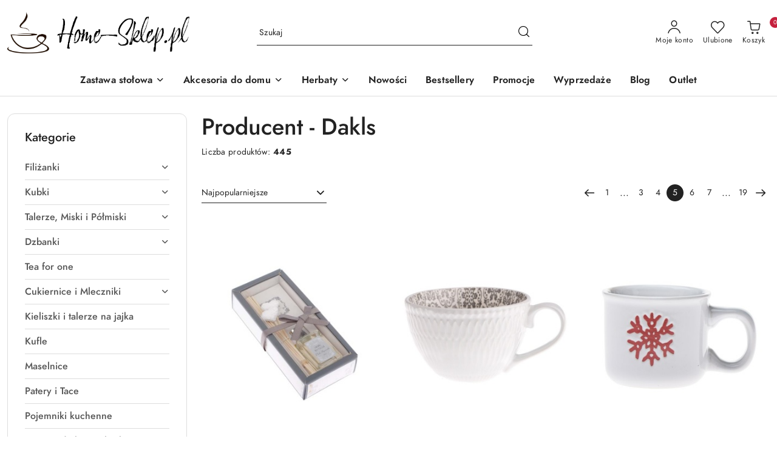

--- FILE ---
content_type: text/html; charset=utf-8
request_url: https://home-sklep.pl/Dakls/pr/51/pa/5
body_size: 51444
content:
<!DOCTYPE html>
<html lang="pl" currency="PLN"  class=" ">
	<head>
		<meta http-equiv="Content-Type" content="text/html; charset=UTF-8" />
		<meta name="description" content="Ceramika i akcesoria dekoracyjne Dakls wyróżniają się prostym, ale niebanalnym wzornictwem. Odkryj propozycje marki Dakls na home-sklep.pl!">
		<meta name="keywords" content="porcelana, filiżanki, upominki, prezenty, ceramika, kubki, zastawa stołowa, zestawy do herbaty, dzbanki żeliwne, sztućce, accendo, Malwa Tea,">
					<meta name="generator" content="Sky-Shop">
						<meta name="author" content="Home - działa na oprogramowaniu sklepów internetowych Sky-Shop.pl">
		<meta name="viewport" content="width=device-width, initial-scale=1.0">
		<meta name="skin_id" content="flex">
		<meta property="og:title" content="Dakls – ceramika i akcesoria dekoracyjne">
		<meta property="og:description" content="Ceramika i akcesoria dekoracyjne Dakls wyróżniają się prostym, ale niebanalnym wzornictwem. Odkryj propozycje marki Dakls na home-sklep.pl!">
					<meta property="og:image" content="https://home-sklep.pl/upload/malwa/logos//Accendo-logo4.png">
			<meta property="og:image:type" content="image/png">
			<meta property="og:image:width" content="">
			<meta property="og:image:height" content="">
			<link rel="image_src" href="https://home-sklep.pl/upload/malwa/logos//Accendo-logo4.png">
							<link rel="shortcut icon" href="/upload/malwa/favicon.png">
							<link rel="prev" href="https://home-sklep.pl/Dakls/pr/51/pa/4">
							<link rel="next" href="https://home-sklep.pl/Dakls/pr/51/pa/6">
							<link rel="canonical" href="https://home-sklep.pl/Dakls/pr/51/pa/5">
						<title>Dakls – ceramika i akcesoria dekoracyjne</title>
		<meta name="google-site-verification" content="57k2vz76csA2L7o1miHgDUrLonpy8tuigFmAgoz5cEA">

				


    <script type="text/plain" data-cookiecategory="marketing">
        !function(f, b, e, v, n, t, s) {
            if (f.fbq) return;
            n = f.fbq = function() {
                n.callMethod ?
                    n.callMethod.apply(n, arguments) : n.queue.push(arguments)
            };
            if (!f._fbq) f._fbq = n;
            n.push = n;
            n.loaded = !0;
            n.version = '2.0';
            n.queue = [];
            t = b.createElement(e);
            t.async = !0;
            t.src = v;
            s = b.getElementsByTagName(e)[0];
            s.parentNode.insertBefore(t, s)
        }(window,
            document, 'script', 'https://connect.facebook.net/en_US/fbevents.js');
        fbq('init', '689686595506533');

				fbq('track', 'PageView', {}, { eventID: 'PageView.0438366001768904073' } );
		    </script>
    <noscript>
        <img height="1" width="1" src="https://www.facebook.com/tr?id=689686595506533&ev=&noscript=1">
    </noscript>

<!-- edrone -->



	
        <script>
        const getCookie = (name) => {
            const pair = document.cookie.split('; ').find(x => x.startsWith(name+'='))
            if (pair) {
                return JSON.parse(pair.split('=')[1])
            }
        }

        const ccCookie = getCookie('cc_cookie')

        window.dataLayer = window.dataLayer || [];
        function gtag(){dataLayer.push(arguments);}

        gtag('consent', 'default', {
            'ad_storage': 'denied',
            'analytics_storage': 'denied',
            'ad_user_data': 'denied',
            'ad_personalization':  'denied',
            'security_storage': 'denied',
            'personalization_storage': 'denied',
            'functionality_storage': 'denied',
            wait_for_update: 500
        });

        // --- MICROSOFT ---
        window.uetq = window.uetq || [];
        window.uetq.push('consent', 'default', {
            'ad_storage': 'denied'
        });

        if (ccCookie) {
            gtag('consent', 'update', {
                'ad_storage': ccCookie.categories.includes('marketing') ? 'granted' : 'denied',
                'analytics_storage': ccCookie.categories.includes('analytics') ? 'granted' : 'denied',
                'ad_user_data': ccCookie.categories.includes('marketing') ? 'granted' : 'denied',
                'ad_personalization':  ccCookie.categories.includes('marketing') ? 'granted' : 'denied',
                'security_storage': 'granted',
                'personalization_storage': 'granted',
                'functionality_storage': 'granted'
            });

            // --- MICROSOFT ---
            window.uetq.push('consent', 'update', {
                'ad_storage': ccCookie.categories.includes('marketing') ? 'granted' : 'denied'
            });
        }

    </script>
        <script async src="https://www.googletagmanager.com/gtag/js?id=G-5YQTVVXVLV"></script>
    <script>
        window.dataLayer = window.dataLayer || [];
        function gtag(){dataLayer.push(arguments);}
        gtag('js', new Date());

        gtag('config', 'G-5YQTVVXVLV');
    </script>
	
<script type="text/plain" data-cookiecategory="marketing">
    gtag('config', '340234623');
        </script>


	<script>
		var GA_4_PRODUCTS_DATA =  [{"item_id":4196,"item_brand":"Dakls","item_category":null},{"item_id":5736,"item_brand":"Dakls","item_category":null},{"item_id":9758,"item_brand":"Dakls","item_category":null},{"item_id":4820,"item_brand":"Dakls","item_category":null},{"item_id":5505,"item_brand":"Dakls","item_category":null},{"item_id":7009,"item_brand":"Dakls","item_category":null},{"item_id":9560,"item_brand":"Dakls","item_category":null},{"item_id":9594,"item_brand":"Dakls","item_category":null},{"item_id":9582,"item_brand":"Dakls","item_category":null},{"item_id":7772,"item_brand":"Dakls","item_category":null},{"item_id":4719,"item_brand":"Dakls","item_category":null},{"item_id":9508,"item_brand":"Dakls","item_category":null},{"item_id":8737,"item_brand":"Dakls","item_category":null},{"item_id":7298,"item_brand":"Dakls","item_category":null},{"item_id":9771,"item_brand":"Dakls","item_category":null},{"item_id":9768,"item_brand":"Dakls","item_category":null},{"item_id":4817,"item_brand":"Dakls","item_category":null},{"item_id":5179,"item_brand":"Dakls","item_category":null},{"item_id":9761,"item_brand":"Dakls","item_category":null},{"item_id":9753,"item_brand":"Dakls","item_category":null},{"item_id":9503,"item_brand":"Dakls","item_category":null},{"item_id":7767,"item_brand":"Dakls","item_category":null},{"item_id":11224,"item_brand":"Dakls","item_category":null},{"item_id":8486,"item_brand":"Dakls","item_category":null}] ;
			</script>







	<script id="ceneo_opinie" type="text/plain" data-cookiecategory="marketing">(function(w,d,s,i,dl){w._ceneo = w._ceneo || function () {
		w._ceneo.e = w._ceneo.e || []; w._ceneo.e.push(arguments); };
		w._ceneo.e = w._ceneo.e || [];dl=dl===undefined?"dataLayer":dl;
		const f = d.getElementsByTagName(s)[0], j = d.createElement(s); j.defer = true;
		j.src = "https://ssl.ceneo.pl/ct/v5/script.js?accountGuid=" + i + "&t=" +
				Date.now() + (dl ? "&dl=" + dl : ''); f.parentNode.insertBefore(j, f);
	})(window, document, "script", "0149b96c-b382-49db-9dc5-b793e38c866e");</script>
		<script type="text/javascript">

			function imageLoaded(element, target = "prev") {
				let siblingElement;
				if (target === "prev") {
					siblingElement = element.previousElementSibling;
				} else if (target === "link") {
					siblingElement = element.parentElement.previousElementSibling;
				}
				if (siblingElement && (siblingElement.classList.contains("fa") || siblingElement.classList.contains("icon-refresh"))) {
					siblingElement.style.display = "none";
				}
			}
			</script>

        		<link rel="stylesheet" href="/view/new/scheme/public/_common/scss/libs/bootstrap5.min.css">
		<link rel="stylesheet"  href="/view/new/scheme/public/_common/scss/libs/angular-material.min.css">
		
		<link rel="stylesheet" href="/view/new/userContent/malwa/style.css?v=646">
		<style>

#header.mod-header-3 .header_middle_content {
  padding: 10px 0;
}

#header.mod-header-3 .header_middle_content img {
  max-width: 200px;
  max-height: 200px;
}

#header.mod-header-3 .menu {
  background: #efefef;
  border-radius: 4px;
}

#header.mod-header-3 .top_bar {
 font-size: 11px; 
}

#header.mod-header-3 .top_bar ul li .header_bottom_content_list_item_anchor{
  padding: 5px 15px;
  opacity: .7;
}

</style>

<!-- Global site tag (gtag.js) - Google Ads: 340234623 -->
<script async src="https://www.googletagmanager.com/gtag/js?id=AW-340234623"></script>
<script>
  window.dataLayer = window.dataLayer || [];
  function gtag(){dataLayer.push(arguments);}
  gtag('js', new Date());

  gtag('config', 'AW-340234623');
</script>

<meta name="facebook-domain-verification" content="xr84smno6s5c9vxuuloyo2sysayfh4">
		
		<script src="/view/new/scheme/public/_common/js/libs/promise/promise.min.js"></script>
		<script src="/view/new/scheme/public/_common/js/libs/jquery/jquery.min.js"></script>
		<script src="/view/new/scheme/public/_common/js/libs/angularjs/angularjs.min.js"></script>
	</head>
	<body 		  data-coupon-codes-active="1"
		  data-free-delivery-info-active="1"
		  data-generate-pdf-config="PRODUCT_AND_CART"
		  data-hide-price="0"
		  data-is-user-logged-id="0"
		  data-loyalty-points-active="0"
		  data-cart-simple-info-quantity="0"
		  data-cart-simple-info-price="0,00 zł"
		  data-base="PLN"
		  data-used="PLN|zł"
		  data-rates="'PLN':1,'CZK':0.1738,'EUR':4.2231"
		  data-decimal-hide="0"
		  data-decimal=","
		  data-thousand=" "
		   data-js-hash="3a9ca4867c"		  data-gtag-events="true" data-gtag-id="G-5YQTVVXVLV"		  		  class="		  		  		  		  "
		  		  		  		  		  data-hurt-price-type=""
		  data-hurt-price-text=""
		  		  data-tax="23"
	>
		
		
					
<!-- Google Tag Manager (noscript) -->
<noscript>
    <iframe src="https://www.googletagmanager.com/ns.html?id=G-5YQTVVXVLV"
                  height="0" width="0" style="display:none;visibility:hidden"></iframe>
</noscript>
<!-- End Google Tag Manager (noscript) -->
		


<div id="aria-live" role="alert" aria-live="assertive" class="sr-only">&nbsp;</div>
<main class="skyshop-container" data-ng-app="SkyShopModule">
		
<div class="header_topbar_logo_search_basket-wrapper header_wrapper" data-ng-controller="CartCtrl" data-ng-init="init({type: 'QUICK_CART', turnOffSales: 0})">
        
<md-sidenav role="dialog" aria-modal="true" ng-cloak md-component-id="mobile-cart" class="md-sidenav-right position-fixed full-width-sidenav" sidenav-swipe>
    <md-content layout-padding="">
        <div class="dropdown dropdown-quick-cart">
            
<div data-ng-if="data.cartSelected || data.hidePrice" id="header_cart" class="header_cart">
    <!--googleoff: all-->

    <div class="header_cart_title d-flex align-items-center justify-content-between hidden-on-desktop">
        <span class="sky-f-body-bold">Koszyk (<span data-ng-bind="data.cartAmount">0</span>)</span>
        <button aria-label="Zamknij podgląd koszyka" class="border-0 bg-transparent d-flex" data-ng-keydown="closeMobileCart($event)" data-ng-click="closeMobileCart($event)"><span class="icon-close_24 icon-24 icon-600"></span></button>
    </div>

    <div data-ng-if="data.cartSelected.items.length" class="products-scroll" data-scrollbar>
        <ul class="products">
            <li aria-labelledby="prod-[{[$index]}]-name"
                    data-nosnippet data-ng-repeat="item in data.cartSelected.items track by item.id"
                data-ng-if="item.type !== 'GRATIS_PRODUCT'"
                class="product-tile justify-content-between d-flex align-items-start">

                <button class="d-flex flex-grow-1 border-0 bg-transparent text-decoration-children" data-ng-click="openProductPage(item.product)" data-ng-disabled="isApiPending">
                    <img class="product-image"
                         data-ng-srcset="[{[item.product.photo.url]}] 75w"
                         sizes="(max-width: 1200px) 75px, 100px"
                         data-ng-src="[{[item.product.photo.url]}]"
                         alt="[{[item.product.name]}]"
                         aria-hidden="true"/>
                    <div>
                        <h3 id="prod-[{[$index]}]-name"
                            class="product-name sky-f-small-regular text-start child-decoration">
                            <span aria-label="Produkt [{[$index+1]}]:"></span>
                            <span data-ng-bind="item.product.name"></span>
                        </h3>
                        <p class="product-total text-start">
                            <span class="sr-only">Ilość:</span>
                            <span data-ng-bind="item.quantity"></span>
                            <span aria-hidden="true">x</span>
                            <span class="sr-only">Cena jednostkowa:</span>
                            <span class="sky-f-small-bold text-lowercase" data-ng-bind-html="item.unitPriceSummary | priceFormat:''"></span>
                        </p>
                    </div>
                </button>
                <div>
                    <button aria-label="Usuń produkt z koszyka: [{[item.product.name]}]"
                            type="button"
                            class="d-flex border-0 bg-transparent p-0 m-2"
                            is-disabled="isApiPending"
                            remove-list-item
                            parent-selector-to-remove="'li'"
                            collapse-animation="true"
                            click="deleteCartItem(item.id)">
                        <span class="icon-close_circle_24 icon-18 cursor-pointer">
                        <span class="path1"></span>
                        <span class="path2"></span>
                    </span>
                    </button>

                </div>
            </li>
        </ul>
    </div>
    <div data-ng-if="!data.cartSelected.items.length"
         class="cart-empty d-flex justify-content-center align-items-center">
        <span class="sky-f-body-medium">Koszyk jest pusty</span>
    </div>
    
<section data-ng-if="cartFinalDiscountByFreeDelivery() || (data.cartFreeDelivery && data.cartFreeDelivery.status !== data.cartFreeDeliveryStatuses.NOT_AVAILABLE)" class="free_shipment sky-statement-green sky-rounded-4 sky-mb-1">
  <div data-ng-if="!cartFinalDiscountByFreeDelivery()  && data.cartFreeDelivery && data.cartFreeDelivery.missingAmount > 0">
    <p class="d-flex justify-content-center align-items-center mb-0 color-inherit">
      <span class="icon-truck icon-24 me-2"></span>
      <span class="core_addAriaLivePolite sky-f-caption-regular">
            Do bezpłatnej dostawy brakuje
        <span class="sky-f-caption-medium text-lowercase" data-ng-bind-html="data.cartFreeDelivery | priceFormat: ''">-,--</span>
        </span>
    </p>
  </div>
  <div data-ng-if="cartFinalDiscountByFreeDelivery() || data.cartFreeDelivery.missingAmount <= 0">
    <div class="cart-upper strong special free-delivery d-flex justify-content-center align-items-center">
      <span class="icon-truck icon-24 me-2 sky-text-green-dark"></span>
      <span class="core_addAriaLivePolite sky-f-caption-medium sky-text-green-dark text-uppercase">Darmowa dostawa!</span>
    </div>
  </div>
</section>    <div role="region" aria-labelledby="order_summary">
        <h3 id="order_summary" class="sr-only">Podsumowanie zamówienia</h3>
        <p class="d-flex justify-content-between color-inherit mb-0">
                <span class="sky-f-body-bold sky-letter-spacing-1per">Suma                 </span>
            <span data-ng-if="!data.hidePrice" class="price-color sky-f-body-bold sky-letter-spacing-1per"
                  data-ng-bind-html="data.cartSelected.priceSummary | priceFormat:'':true">0,00 zł</span>
            <span data-ng-if="data.hidePrice" class="sky-f-body-bold"></span>
        </p>
                <p class="quick-cart-products-actions__summary-discount-info mb-0" data-ng-if="data.cartSelected.priceSummary.final.gross != data.cartSelected.priceSummary.base.gross">
            <small>Cena uwzględnia rabaty</small>
        </p>
    </div>
    <div class="execute-order-container">
        <button type="button"
                data-ng-click="executeOrder($event)"
                data-ng-keydown="executeOrder($event)"
                class="btn btn-primary sky-f-body-bold d-block w-100">
            Realizuj zamówienie
        </button>
    </div>


    <!--googleon: all-->
</div>        </div>
    </md-content>
</md-sidenav>        <header class="header header_topbar_logo_search_basket " data-sticky="no">
        

<div class="header_searchbar_panel d-flex align-items-top">
  <div class="container-xxl">
    <div class="container container-wrapper d-flex justify-content-center">
      
<form id="header_panel_searchbar" class="header_searchbar" method="GET" action="/category/#top">

    <div class="sky-input-group-material input-group">
        <input aria-label="Wyszukaj produkt"
               class="form-control sky-f-small-regular p-1 pb-0 pt-0 pe-4 core_quickSearchAjax"
               cy-data="headerSearch"
               type="search"
               name="q"
               value=""
               placeholder="Szukaj"
               autocomplete="off"
               product-per-page="5"
                       />
                <button type="submit" value="Szukaj" aria-label="Szukaj i przejdź do wyników wyszukiwania" class="p-1 pb-0 pt-0">
            <span class="icon-search_big icon-20"></span>
        </button>
    </div>
        <div aria-live="assertive" class="aria-live-quick-search sr-only"></div>
    <div class="core_quickSearchAjaxHints hidden">
        <div class="search d-flex align-items-center flex-column">
            <div class="search-loading text-center">
                <span class="icon-refresh spinner icon-30 sky-text-black-primary"></span>
            </div>
            <div         class="search-information text-center hidden">
                <span class="information sky-f-small-regular"></span>
            </div>
            <table class="search-results w-100">
                <tr class="search-result-pattern hidden" data-id="{{:id:}}">
                    <td class="w-100" role="group">
                        <a href="#{{:url:}}" class="link d-flex">
                            <div class="search-img">
                                <img src="/view/new/img/transparent.png" data-src="{{:image:}}_60.jpg" alt=""/>
                            </div>
                            <div class="search-info">
                                <div class="search-name">
                                    <span class="sr-only">Produkt {{:position:}}:</span>
                                    <span class="sky-f-small-regular">{{:name:}}</span>
                                    <span class="sr-only">.</span>
                                </div>
                                <div class="search-price">
                                  <span  class="sky-f-small-bold {{:is_discount:}}">
                                      <span class="sr-only">Cena przed promocją:</span>
                                      <span class="core_priceFormat" data-price="{{:price:}}"></span>
                                      <span class="sr-only">.</span>
                                  </span>
                                    <span class="price sky-f-small-bold sky-text-red">
                                        <span class="sr-only">{{:aria_price:}}</span>
                                        <span class="core_priceFormat " data-price="{{:price_discount:}}"></span>
                                        <span class="sr-only">.</span>
                                    </span>
                                </div>
                            </div>
                        </a>
                    </td>
                </tr>
            </table>
            <div class="search-count hidden">
                 <button aria-label="Przejdź do wszystkich wyników wyszukiwania" type="submit" class="sky-f-small-regular border-0 bg-transparent text-decoration-children">
                     <span class="child-decoration">
                         Pokaż wszystkie:<span class="ms-1 sky-f-small-medium count"></span>
                     </span>
                 </button>
            </div>
        </div>
    </div>
    </form>      <button aria-label="Zamknij wyszukiwarkę" id="toggleHeaderSearchbarPanel" type="button" class="close-searchbar ms-2 bg-transparent border-0">
        <span class="icon-close_28 icon-28"></span>
      </button>
    </div>
  </div>
</div>
<div class="container-xxl header_with_searchbar">
  <div class="container container-wrapper">
    <div class="header-components d-flex justify-content-between align-items-center">
      <div class="logo-wrapper d-flex hidden-on-desktop">
        <div class="d-flex align-items-center w-100">
          
<div class="hidden-on-desktop d-flex align-items-center mb-3 mt-3">
    <button aria-label="Otwórz menu główne" type="button" id="mobile-open-flex-menu" class="icon-hamburger_menu icon-23 sky-cursor-pointer border-0 bg-transparent p-0 icon-black"></button>

    <div id="mobile-flex-menu" class="flex_menu">
        <div class="flex_menu_title d-flex align-items-center justify-content-between hidden-on-desktop">
            <button aria-label="Powrót do poprzedniego poziomu menu" class="flex_back_button icon-arrow_left_32 icon-600 bg-transparent border-0 p-0 icon-black" ></button>
            <span class="sky-f-body-bold title">
                <span class="ms-3 me-3 logo">
                    
<!--PARAMETERS:
    COMPONENT_CLASS
    SRC
    ALT
    DEFAULT_ALT
-->

<a href="/" class=" header_mobile_menu_logo d-flex align-items-center">
    <img data-src-old-browser=""  src="/upload/malwa/logos//Accendo-logo4.png" alt=" Home " />
</a>                </span>

            </span>
            <button id="mobile-flex-menu-close" type="button" aria-label="Zamknij menu główne" class="icon-close_24 icon-24 icon-600 mx-3 bg-transparent border-0 p-0 icon-black"></button>
        </div>
        <div class="categories-scroll scroll-content">
            <ul class="main-categories categories-level-1">
                
                                                <li>
                    <a
                              role="button" aria-haspopup="true"  tabindex="0"                            data-title="Zastawa stołowa" ">
                        <span>Zastawa stołowa</span>
                        <span class="icon-arrow_right_16 icon-16 icon-600"></span>
                    </a>
                                            <ul aria-label="Lista opcji dla: Zastawa stołowa" class="categories-level-2">
                                                                                                <li>
                                        <a role="button" aria-haspopup="true" tabindex="0" data-title="Filiżanki" href="/Filizanki-c19">
                                            <span>Filiżanki</span>
                                                                                            <span class="icon-arrow_right_16 icon-16 icon-600"></span>
                                                                                    </a>
                                                                                    <ul>
                                                                                                    <li>
                                                        <a data-title="1 filiżanka" href="/1-filizanka-c20">
                                                            <span>1 filiżanka</span>
                                                        </a>
                                                    </li>
                                                                                                    <li>
                                                        <a data-title="2 filiżanki" href="/2-filizanki-c21">
                                                            <span>2 filiżanki</span>
                                                        </a>
                                                    </li>
                                                                                                    <li>
                                                        <a data-title="6 filiżanek" href="/6-filizanek-c22">
                                                            <span>6 filiżanek</span>
                                                        </a>
                                                    </li>
                                                                                                    <li>
                                                        <a data-title="Filiżanki do espresso" href="/Filizanki-do-espresso-c56">
                                                            <span>Filiżanki do espresso</span>
                                                        </a>
                                                    </li>
                                                                                            </ul>
                                                                                                                                                                        <li>
                                        <a role="button" aria-haspopup="true" tabindex="0" data-title="Kubki" href="/Kubki-c24">
                                            <span>Kubki</span>
                                                                                            <span class="icon-arrow_right_16 icon-16 icon-600"></span>
                                                                                    </a>
                                                                                    <ul>
                                                                                                    <li>
                                                        <a data-title="1 kubek" href="/1-kubek-c25">
                                                            <span>1 kubek</span>
                                                        </a>
                                                    </li>
                                                                                                    <li>
                                                        <a data-title="2 kubki" href="/2-kubki-c26">
                                                            <span>2 kubki</span>
                                                        </a>
                                                    </li>
                                                                                                    <li>
                                                        <a data-title="4 kubki" href="/4-kubki-c28">
                                                            <span>4 kubki</span>
                                                        </a>
                                                    </li>
                                                                                                    <li>
                                                        <a data-title="Kubki z sitkiem" href="/Kubki-z-sitkiem-c29">
                                                            <span>Kubki z sitkiem</span>
                                                        </a>
                                                    </li>
                                                                                                    <li>
                                                        <a data-title="Pokrywki na kubki" href="/Pokrywki-na-kubki-c74">
                                                            <span>Pokrywki na kubki</span>
                                                        </a>
                                                    </li>
                                                                                            </ul>
                                                                                                                                                                        <li>
                                        <a role="button" aria-haspopup="true" tabindex="0" data-title="Talerze, Miski i Półmiski" href="/Talerze-Miski-i-Polmiski-c38">
                                            <span>Talerze, Miski i Półmiski</span>
                                                                                            <span class="icon-arrow_right_16 icon-16 icon-600"></span>
                                                                                    </a>
                                                                                    <ul>
                                                                                                    <li>
                                                        <a data-title="Talerze" href="/Talerze-c42">
                                                            <span>Talerze</span>
                                                        </a>
                                                    </li>
                                                                                                    <li>
                                                        <a data-title="Miski" href="/Miski-c43">
                                                            <span>Miski</span>
                                                        </a>
                                                    </li>
                                                                                                    <li>
                                                        <a data-title="Półmiski" href="/Polmiski-c44">
                                                            <span>Półmiski</span>
                                                        </a>
                                                    </li>
                                                                                                    <li>
                                                        <a data-title="Sosjerki" href="/Sosjerki-c72">
                                                            <span>Sosjerki</span>
                                                        </a>
                                                    </li>
                                                                                            </ul>
                                                                                                                                                                        <li>
                                        <a role="button" aria-haspopup="true" tabindex="0" data-title="Dzbanki" href="/Dzbanki-c17">
                                            <span>Dzbanki</span>
                                                                                            <span class="icon-arrow_right_16 icon-16 icon-600"></span>
                                                                                    </a>
                                                                                    <ul>
                                                                                                    <li>
                                                        <a data-title="Dzbanki z podgrzewaczem" href="/Dzbanki-z-podgrzewaczem-c53">
                                                            <span>Dzbanki z podgrzewaczem</span>
                                                        </a>
                                                    </li>
                                                                                                    <li>
                                                        <a data-title="Dzbanki bez podgrzewacza" href="/Dzbanki-bez-podgrzewacza-c54">
                                                            <span>Dzbanki bez podgrzewacza</span>
                                                        </a>
                                                    </li>
                                                                                                    <li>
                                                        <a data-title="Dzbanki żeliwne" href="/Dzbanki-zeliwne-c55">
                                                            <span>Dzbanki żeliwne</span>
                                                        </a>
                                                    </li>
                                                                                                    <li>
                                                        <a data-title="Dzbanki szklane" href="/Dzbanki-szklane-c71">
                                                            <span>Dzbanki szklane</span>
                                                        </a>
                                                    </li>
                                                                                                    <li>
                                                        <a data-title="Podgrzewacze" href="/Podgrzewacze-c135">
                                                            <span>Podgrzewacze</span>
                                                        </a>
                                                    </li>
                                                                                                    <li>
                                                        <a data-title="Czapki na dzbanki" href="/Czapki-na-dzbanki-c175">
                                                            <span>Czapki na dzbanki</span>
                                                        </a>
                                                    </li>
                                                                                            </ul>
                                                                                                                                                                        <li>
                                        <a  data-title="Tea for one" href="/Tea-for-one-c39">
                                            <span>Tea for one</span>
                                                                                    </a>
                                                                                                                                                                        <li>
                                        <a role="button" aria-haspopup="true" tabindex="0" data-title="Cukiernice i Mleczniki" href="/Cukiernice-i-Mleczniki-c16">
                                            <span>Cukiernice i Mleczniki</span>
                                                                                            <span class="icon-arrow_right_16 icon-16 icon-600"></span>
                                                                                    </a>
                                                                                    <ul>
                                                                                                    <li>
                                                        <a data-title="Cukiernice" href="/Cukiernice-c66">
                                                            <span>Cukiernice</span>
                                                        </a>
                                                    </li>
                                                                                                    <li>
                                                        <a data-title="Mleczniki" href="/Mleczniki-c67">
                                                            <span>Mleczniki</span>
                                                        </a>
                                                    </li>
                                                                                            </ul>
                                                                                                                                                                        <li>
                                        <a  data-title="Kieliszki i talerze na jajka" href="/Kieliszki-i-talerze-na-jajka-c23">
                                            <span>Kieliszki i talerze na jajka</span>
                                                                                    </a>
                                                                                                                                                                        <li>
                                        <a  data-title="Kufle" href="/Kufle-c30">
                                            <span>Kufle</span>
                                                                                    </a>
                                                                                                                                                                        <li>
                                        <a  data-title="Maselnice" href="/Maselnice-c31">
                                            <span>Maselnice</span>
                                                                                    </a>
                                                                                                                                                                        <li>
                                        <a  data-title="Patery i Tace" href="/Patery-i-Tace-c32">
                                            <span>Patery i Tace</span>
                                                                                    </a>
                                                                                                                                                                        <li>
                                        <a  data-title="Pojemniki kuchenne" href="/Pojemniki-kuchenne-c33">
                                            <span>Pojemniki kuchenne</span>
                                                                                    </a>
                                                                                                                                                                        <li>
                                        <a  data-title="Serwisy do kawy i herbaty" href="/Serwisy-do-kawy-i-herbaty-c34">
                                            <span>Serwisy do kawy i herbaty</span>
                                                                                    </a>
                                                                                                                                                                        <li>
                                        <a  data-title="Serwisy obiadowe" href="/Serwisy-obiadowe-c35">
                                            <span>Serwisy obiadowe</span>
                                                                                    </a>
                                                                                                                                                                        <li>
                                        <a  data-title="Sitka i Zaparzacze" href="/Sitka-i-Zaparzacze-c36">
                                            <span>Sitka i Zaparzacze</span>
                                                                                    </a>
                                                                                                                                                                        <li>
                                        <a role="button" aria-haspopup="true" tabindex="0" data-title="Sztućce" href="/Sztucce-c37">
                                            <span>Sztućce</span>
                                                                                            <span class="icon-arrow_right_16 icon-16 icon-600"></span>
                                                                                    </a>
                                                                                    <ul>
                                                                                                    <li>
                                                        <a data-title="Komplety sztućców" href="/Komplety-sztuccow-c80">
                                                            <span>Komplety sztućców</span>
                                                        </a>
                                                    </li>
                                                                                                    <li>
                                                        <a data-title="Łyżeczki" href="/Lyzeczki-c81">
                                                            <span>Łyżeczki</span>
                                                        </a>
                                                    </li>
                                                                                                    <li>
                                                        <a data-title="Podstawki na sztućce" href="/Podstawki-na-sztucce-c82">
                                                            <span>Podstawki na sztućce</span>
                                                        </a>
                                                    </li>
                                                                                                    <li>
                                                        <a data-title="Widelczyki" href="/Widelczyki-c84">
                                                            <span>Widelczyki</span>
                                                        </a>
                                                    </li>
                                                                                            </ul>
                                                                                                                                                                        <li>
                                        <a  data-title="Wazy" href="/Wazy-c40">
                                            <span>Wazy</span>
                                                                                    </a>
                                                                                                                            </ul>
                                    </li>
                                
                
                                                                                <li>
                    <a
                              role="button" aria-haspopup="true"  tabindex="0"                            data-title="Akcesoria do domu" ">
                        <span>Akcesoria do domu</span>
                        <span class="icon-arrow_right_16 icon-16 icon-600"></span>
                    </a>
                                            <ul aria-label="Lista opcji dla: Akcesoria do domu" class="categories-level-2">
                                                                                                <li>
                                        <a role="button" aria-haspopup="true" tabindex="0" data-title="Doniczki, Osłonki i Wazony" href="/Doniczki-Oslonki-i-Wazony-c57">
                                            <span>Doniczki, Osłonki i Wazony</span>
                                                                                            <span class="icon-arrow_right_16 icon-16 icon-600"></span>
                                                                                    </a>
                                                                                    <ul>
                                                                                                    <li>
                                                        <a data-title="Doniczki" href="/Doniczki-c58">
                                                            <span>Doniczki</span>
                                                        </a>
                                                    </li>
                                                                                                    <li>
                                                        <a data-title="Osłonki" href="/Oslonki-c59">
                                                            <span>Osłonki</span>
                                                        </a>
                                                    </li>
                                                                                                    <li>
                                                        <a data-title="Wazony" href="/Wazony-c65">
                                                            <span>Wazony</span>
                                                        </a>
                                                    </li>
                                                                                            </ul>
                                                                                                                                                                        <li>
                                        <a role="button" aria-haspopup="true" tabindex="0" data-title="Kominki, woski i zapachy" href="/Kominki-woski-i-zapachy-c61">
                                            <span>Kominki, woski i zapachy</span>
                                                                                            <span class="icon-arrow_right_16 icon-16 icon-600"></span>
                                                                                    </a>
                                                                                    <ul>
                                                                                                    <li>
                                                        <a data-title="Kominki zapachowe" href="/Kominki-zapachowe-c62">
                                                            <span>Kominki zapachowe</span>
                                                        </a>
                                                    </li>
                                                                                                    <li>
                                                        <a data-title="Zapachy" href="/Zapachy-c111">
                                                            <span>Zapachy</span>
                                                        </a>
                                                    </li>
                                                                                                    <li>
                                                        <a data-title="Woski zapachowe" href="/Woski-zapachowe-c63">
                                                            <span>Woski zapachowe</span>
                                                        </a>
                                                    </li>
                                                                                                    <li>
                                                        <a data-title="Kadzidełka" href="/Kadzidelka-c223">
                                                            <span>Kadzidełka</span>
                                                        </a>
                                                    </li>
                                                                                            </ul>
                                                                                                                                                                        <li>
                                        <a role="button" aria-haspopup="true" tabindex="0" data-title="Gotowanie i pieczenie" href="/Gotowanie-i-pieczenie-c144">
                                            <span>Gotowanie i pieczenie</span>
                                                                                            <span class="icon-arrow_right_16 icon-16 icon-600"></span>
                                                                                    </a>
                                                                                    <ul>
                                                                                                    <li>
                                                        <a data-title="Podkładki" href="/Podkladki-c73">
                                                            <span>Podkładki</span>
                                                        </a>
                                                    </li>
                                                                                                    <li>
                                                        <a data-title="Patelnie" href="/Patelnie-c145">
                                                            <span>Patelnie</span>
                                                        </a>
                                                    </li>
                                                                                                    <li>
                                                        <a data-title="Garnki" href="/Garnki-c146">
                                                            <span>Garnki</span>
                                                        </a>
                                                    </li>
                                                                                                    <li>
                                                        <a data-title="Naczynia żaroodporne" href="/Naczynia-zaroodporne-c160">
                                                            <span>Naczynia żaroodporne</span>
                                                        </a>
                                                    </li>
                                                                                                    <li>
                                                        <a data-title="Czajniki" href="/Czajniki-c162">
                                                            <span>Czajniki</span>
                                                        </a>
                                                    </li>
                                                                                                    <li>
                                                        <a data-title="Formy" href="/Formy-c149">
                                                            <span>Formy</span>
                                                        </a>
                                                    </li>
                                                                                                    <li>
                                                        <a data-title="Kokilki" href="/Kokilki-c148">
                                                            <span>Kokilki</span>
                                                        </a>
                                                    </li>
                                                                                                    <li>
                                                        <a data-title="Rondle" href="/Rondle-c173">
                                                            <span>Rondle</span>
                                                        </a>
                                                    </li>
                                                                                                    <li>
                                                        <a data-title="Akcesoria" href="/Akcesoria-c184">
                                                            <span>Akcesoria</span>
                                                        </a>
                                                    </li>
                                                                                            </ul>
                                                                                                                                                                        <li>
                                        <a role="button" aria-haspopup="true" tabindex="0" data-title="Galanteria i dodatki" href="/Galanteria-i-dodatki-c192">
                                            <span>Galanteria i dodatki</span>
                                                                                            <span class="icon-arrow_right_16 icon-16 icon-600"></span>
                                                                                    </a>
                                                                                    <ul>
                                                                                                    <li>
                                                        <a data-title="Breloki" href="/Breloki-c110">
                                                            <span>Breloki</span>
                                                        </a>
                                                    </li>
                                                                                                    <li>
                                                        <a data-title="Parasole" href="/Parasole-c105">
                                                            <span>Parasole</span>
                                                        </a>
                                                    </li>
                                                                                                    <li>
                                                        <a data-title="Torby na zakupy" href="/Torby-na-zakupy-c118">
                                                            <span>Torby na zakupy</span>
                                                        </a>
                                                    </li>
                                                                                                    <li>
                                                        <a data-title="Szale i chusty" href="/Szale-i-chusty-c193">
                                                            <span>Szale i chusty</span>
                                                        </a>
                                                    </li>
                                                                                                    <li>
                                                        <a data-title="Maseczki" href="/Maseczki-c167">
                                                            <span>Maseczki</span>
                                                        </a>
                                                    </li>
                                                                                                    <li>
                                                        <a data-title="Etui na okulary" href="/Etui-na-okulary-c165">
                                                            <span>Etui na okulary</span>
                                                        </a>
                                                    </li>
                                                                                                    <li>
                                                        <a data-title="Portfele" href="/Portfele-c166">
                                                            <span>Portfele</span>
                                                        </a>
                                                    </li>
                                                                                                    <li>
                                                        <a data-title="Kosmetyczki" href="/Kosmetyczki-c168">
                                                            <span>Kosmetyczki</span>
                                                        </a>
                                                    </li>
                                                                                                    <li>
                                                        <a data-title="Bransoletka" href="/Bransoletka-c194">
                                                            <span>Bransoletka</span>
                                                        </a>
                                                    </li>
                                                                                                    <li>
                                                        <a data-title="Torebki" href="/Torebki-c212">
                                                            <span>Torebki</span>
                                                        </a>
                                                    </li>
                                                                                            </ul>
                                                                                                                                                                        <li>
                                        <a role="button" aria-haspopup="true" tabindex="0" data-title="Przechowywanie" href="/Przechowywanie-c150">
                                            <span>Przechowywanie</span>
                                                                                            <span class="icon-arrow_right_16 icon-16 icon-600"></span>
                                                                                    </a>
                                                                                    <ul>
                                                                                                    <li>
                                                        <a data-title="Szkatułki na biżuterię" href="/Szkatulki-na-bizuterie-c151">
                                                            <span>Szkatułki na biżuterię</span>
                                                        </a>
                                                    </li>
                                                                                                    <li>
                                                        <a data-title="Pudełka i Kosze" href="/Pudelka-i-Kosze-c152">
                                                            <span>Pudełka i Kosze</span>
                                                        </a>
                                                    </li>
                                                                                                    <li>
                                                        <a data-title="Puszki" href="/Puszki-c153">
                                                            <span>Puszki</span>
                                                        </a>
                                                    </li>
                                                                                                    <li>
                                                        <a data-title="Skarbonki" href="/Skarbonki-c154">
                                                            <span>Skarbonki</span>
                                                        </a>
                                                    </li>
                                                                                                    <li>
                                                        <a data-title="Niciarki" href="/Niciarki-c155">
                                                            <span>Niciarki</span>
                                                        </a>
                                                    </li>
                                                                                                    <li>
                                                        <a data-title="Skrzynka na piwo" href="/Skrzynka-na-piwo-c158">
                                                            <span>Skrzynka na piwo</span>
                                                        </a>
                                                    </li>
                                                                                                    <li>
                                                        <a data-title="Pojemniki na herbatę" href="/Pojemniki-na-herbate-c159">
                                                            <span>Pojemniki na herbatę</span>
                                                        </a>
                                                    </li>
                                                                                                    <li>
                                                        <a data-title="Skrzynki na klucze" href="/Skrzynki-na-klucze-c161">
                                                            <span>Skrzynki na klucze</span>
                                                        </a>
                                                    </li>
                                                                                                    <li>
                                                        <a data-title="Kosze - Misy" href="/Kosze-Misy-c136">
                                                            <span>Kosze - Misy</span>
                                                        </a>
                                                    </li>
                                                                                            </ul>
                                                                                                                                                                        <li>
                                        <a role="button" aria-haspopup="true" tabindex="0" data-title="Przybory kuchenne" href="/Przybory-kuchenne-c163">
                                            <span>Przybory kuchenne</span>
                                                                                            <span class="icon-arrow_right_16 icon-16 icon-600"></span>
                                                                                    </a>
                                                                                    <ul>
                                                                                                    <li>
                                                        <a data-title="Kawiarki" href="/Kawiarki-c86">
                                                            <span>Kawiarki</span>
                                                        </a>
                                                    </li>
                                                                                                    <li>
                                                        <a data-title="Młynki" href="/Mlynki-c164">
                                                            <span>Młynki</span>
                                                        </a>
                                                    </li>
                                                                                                    <li>
                                                        <a data-title="Termosy" href="/Termosy-c169">
                                                            <span>Termosy</span>
                                                        </a>
                                                    </li>
                                                                                                    <li>
                                                        <a data-title="Noże" href="/Noze-c170">
                                                            <span>Noże</span>
                                                        </a>
                                                    </li>
                                                                                                    <li>
                                                        <a data-title="Zestawy" href="/Zestawy-c171">
                                                            <span>Zestawy</span>
                                                        </a>
                                                    </li>
                                                                                                    <li>
                                                        <a data-title="Zestawy do sushi" href="/Zestawy-do-sushi-c134">
                                                            <span>Zestawy do sushi</span>
                                                        </a>
                                                    </li>
                                                                                                    <li>
                                                        <a data-title="Akcesoria barmańskie" href="/Akcesoria-barmanskie-c121">
                                                            <span>Akcesoria barmańskie</span>
                                                        </a>
                                                    </li>
                                                                                                    <li>
                                                        <a data-title="Magnesy" href="/Magnesy-c126">
                                                            <span>Magnesy</span>
                                                        </a>
                                                    </li>
                                                                                                    <li>
                                                        <a data-title="Zestawy do wina" href="/Zestawy-do-wina-c100">
                                                            <span>Zestawy do wina</span>
                                                        </a>
                                                    </li>
                                                                                                    <li>
                                                        <a data-title="Inne" href="/Inne-c172">
                                                            <span>Inne</span>
                                                        </a>
                                                    </li>
                                                                                            </ul>
                                                                                                                                                                        <li>
                                        <a role="button" aria-haspopup="true" tabindex="0" data-title="Wyposażenie" href="/Wyposazenie-c177">
                                            <span>Wyposażenie</span>
                                                                                            <span class="icon-arrow_right_16 icon-16 icon-600"></span>
                                                                                    </a>
                                                                                    <ul>
                                                                                                    <li>
                                                        <a data-title="Szachy" href="/Szachy-c174">
                                                            <span>Szachy</span>
                                                        </a>
                                                    </li>
                                                                                                    <li>
                                                        <a data-title="Lustra" href="/Lustra-c138">
                                                            <span>Lustra</span>
                                                        </a>
                                                    </li>
                                                                                                    <li>
                                                        <a data-title="Kosze piknikowe" href="/Kosze-piknikowe-c99">
                                                            <span>Kosze piknikowe</span>
                                                        </a>
                                                    </li>
                                                                                                    <li>
                                                        <a data-title="Piersiówki" href="/Piersiowki-c68">
                                                            <span>Piersiówki</span>
                                                        </a>
                                                    </li>
                                                                                                    <li>
                                                        <a data-title="Stojak na wino" href="/Stojak-na-wino-c137">
                                                            <span>Stojak na wino</span>
                                                        </a>
                                                    </li>
                                                                                                    <li>
                                                        <a data-title="Lusterka kieszonkowe" href="/Lusterka-kieszonkowe-c104">
                                                            <span>Lusterka kieszonkowe</span>
                                                        </a>
                                                    </li>
                                                                                                    <li>
                                                        <a data-title="Akcesoria piśmiennicze" href="/Akcesoria-pismiennicze-c127">
                                                            <span>Akcesoria piśmiennicze</span>
                                                        </a>
                                                    </li>
                                                                                                    <li>
                                                        <a data-title="Zakładki do książek" href="/Zakladki-do-ksiazek-c128">
                                                            <span>Zakładki do książek</span>
                                                        </a>
                                                    </li>
                                                                                                    <li>
                                                        <a data-title="Wizytowniki" href="/Wizytowniki-c129">
                                                            <span>Wizytowniki</span>
                                                        </a>
                                                    </li>
                                                                                                    <li>
                                                        <a data-title="Lampy" href="/Lampy-c181">
                                                            <span>Lampy</span>
                                                        </a>
                                                    </li>
                                                                                                    <li>
                                                        <a data-title="Łazienka" href="/Lazienka-c187">
                                                            <span>Łazienka</span>
                                                        </a>
                                                    </li>
                                                                                                    <li>
                                                        <a data-title="Szkło" href="/Szklo-c199">
                                                            <span>Szkło</span>
                                                        </a>
                                                    </li>
                                                                                            </ul>
                                                                                                                                                                        <li>
                                        <a role="button" aria-haspopup="true" tabindex="0" data-title="Wystrój wnętrza" href="/Wystroj-wnetrza-c179">
                                            <span>Wystrój wnętrza</span>
                                                                                            <span class="icon-arrow_right_16 icon-16 icon-600"></span>
                                                                                    </a>
                                                                                    <ul>
                                                                                                    <li>
                                                        <a data-title="Zegary" href="/Zegary-c139">
                                                            <span>Zegary</span>
                                                        </a>
                                                    </li>
                                                                                                    <li>
                                                        <a data-title="Meble" href="/Meble-c130">
                                                            <span>Meble</span>
                                                        </a>
                                                    </li>
                                                                                                    <li>
                                                        <a data-title="Maty na stół" href="/Maty-na-stol-c133">
                                                            <span>Maty na stół</span>
                                                        </a>
                                                    </li>
                                                                                                    <li>
                                                        <a data-title="Lampiony i latarnie" href="/Lampiony-i-latarnie-c117">
                                                            <span>Lampiony i latarnie</span>
                                                        </a>
                                                    </li>
                                                                                                    <li>
                                                        <a data-title="Figurki" href="/Figurki-c120">
                                                            <span>Figurki</span>
                                                        </a>
                                                    </li>
                                                                                                    <li>
                                                        <a data-title="Poduszki" href="/Poduszki-c102">
                                                            <span>Poduszki</span>
                                                        </a>
                                                    </li>
                                                                                                    <li>
                                                        <a data-title="Świeczniki" href="/Swieczniki-c97">
                                                            <span>Świeczniki</span>
                                                        </a>
                                                    </li>
                                                                                                    <li>
                                                        <a data-title="Repliki" href="/Repliki-c180">
                                                            <span>Repliki</span>
                                                        </a>
                                                    </li>
                                                                                                    <li>
                                                        <a data-title="Poszewki ozdobne" href="/Poszewki-ozdobne-c122">
                                                            <span>Poszewki ozdobne</span>
                                                        </a>
                                                    </li>
                                                                                                    <li>
                                                        <a data-title="Ramki na zdjęcia" href="/Ramki-na-zdjecia-c108">
                                                            <span>Ramki na zdjęcia</span>
                                                        </a>
                                                    </li>
                                                                                                    <li>
                                                        <a data-title="Globusy" href="/Globusy-c197">
                                                            <span>Globusy</span>
                                                        </a>
                                                    </li>
                                                                                                    <li>
                                                        <a data-title="Święta" href="/Swieta-c186">
                                                            <span>Święta</span>
                                                        </a>
                                                    </li>
                                                                                                    <li>
                                                        <a data-title="Podkładki" href="/Podkladki-c189">
                                                            <span>Podkładki</span>
                                                        </a>
                                                    </li>
                                                                                                    <li>
                                                        <a data-title="Las w słoiku" href="/Las-w-sloiku-c196">
                                                            <span>Las w słoiku</span>
                                                        </a>
                                                    </li>
                                                                                                    <li>
                                                        <a data-title="Inne" href="/Inne-c183">
                                                            <span>Inne</span>
                                                        </a>
                                                    </li>
                                                                                                    <li>
                                                        <a data-title="Kartki okazjonalne" href="/Kartki-okazjonalne-c205">
                                                            <span>Kartki okazjonalne</span>
                                                        </a>
                                                    </li>
                                                                                            </ul>
                                                                                                                            </ul>
                                    </li>
                                
                
                                                                                <li>
                    <a
                              role="button" aria-haspopup="true"  tabindex="0"                            data-title="Herbaty" ">
                        <span>Herbaty</span>
                        <span class="icon-arrow_right_16 icon-16 icon-600"></span>
                    </a>
                                            <ul aria-label="Lista opcji dla: Herbaty" class="categories-level-2">
                                                                                                <li>
                                        <a role="button" aria-haspopup="true" tabindex="0" data-title="Malwa Tea" href="/Malwa-Tea-c49">
                                            <span>Malwa Tea</span>
                                                                                            <span class="icon-arrow_right_16 icon-16 icon-600"></span>
                                                                                    </a>
                                                                                    <ul>
                                                                                                    <li>
                                                        <a data-title="Owocowe" href="/Owocowe-c50">
                                                            <span>Owocowe</span>
                                                        </a>
                                                    </li>
                                                                                                    <li>
                                                        <a data-title="Zestawy" href="/Zestawy-c64">
                                                            <span>Zestawy</span>
                                                        </a>
                                                    </li>
                                                                                                    <li>
                                                        <a data-title="Czarne" href="/Czarne-c87">
                                                            <span>Czarne</span>
                                                        </a>
                                                    </li>
                                                                                                    <li>
                                                        <a data-title="Zielone" href="/Zielone-c88">
                                                            <span>Zielone</span>
                                                        </a>
                                                    </li>
                                                                                                    <li>
                                                        <a data-title="Ziołowe" href="/Ziolowe-c93">
                                                            <span>Ziołowe</span>
                                                        </a>
                                                    </li>
                                                                                                    <li>
                                                        <a data-title="Czerwone" href="/Czerwone-c112">
                                                            <span>Czerwone</span>
                                                        </a>
                                                    </li>
                                                                                                    <li>
                                                        <a data-title="Yerba Mate" href="/Yerba-Mate-c115">
                                                            <span>Yerba Mate</span>
                                                        </a>
                                                    </li>
                                                                                            </ul>
                                                                                                                                                                        <li>
                                        <a role="button" aria-haspopup="true" tabindex="0" data-title="Akcesoria" href="/Akcesoria-c156">
                                            <span>Akcesoria</span>
                                                                                            <span class="icon-arrow_right_16 icon-16 icon-600"></span>
                                                                                    </a>
                                                                                    <ul>
                                                                                                    <li>
                                                        <a data-title="Yerba Mate" href="/Yerba-Mate-c157">
                                                            <span>Yerba Mate</span>
                                                        </a>
                                                    </li>
                                                                                            </ul>
                                                                                                                                                                        <li>
                                        <a role="button" aria-haspopup="true" tabindex="0" data-title="Yunnan" href="/Yunnan-c206">
                                            <span>Yunnan</span>
                                                                                            <span class="icon-arrow_right_16 icon-16 icon-600"></span>
                                                                                    </a>
                                                                                    <ul>
                                                                                                    <li>
                                                        <a data-title="Czarna" href="/Czarna-c207">
                                                            <span>Czarna</span>
                                                        </a>
                                                    </li>
                                                                                                    <li>
                                                        <a data-title="Zielona" href="/Zielona-c208">
                                                            <span>Zielona</span>
                                                        </a>
                                                    </li>
                                                                                                    <li>
                                                        <a data-title="Biała" href="/Biala-c209">
                                                            <span>Biała</span>
                                                        </a>
                                                    </li>
                                                                                                    <li>
                                                        <a data-title="Pu-Erh" href="/Pu-Erh-c210">
                                                            <span>Pu-Erh</span>
                                                        </a>
                                                    </li>
                                                                                            </ul>
                                                                                                                                                                        <li>
                                        <a role="button" aria-haspopup="true" tabindex="0" data-title="Chelton" href="/Chelton-c213">
                                            <span>Chelton</span>
                                                                                            <span class="icon-arrow_right_16 icon-16 icon-600"></span>
                                                                                    </a>
                                                                                    <ul>
                                                                                                    <li>
                                                        <a data-title="Czarna" href="/Czarna-c214">
                                                            <span>Czarna</span>
                                                        </a>
                                                    </li>
                                                                                                    <li>
                                                        <a data-title="Zielona" href="/Zielona-c215">
                                                            <span>Zielona</span>
                                                        </a>
                                                    </li>
                                                                                            </ul>
                                                                                                                            </ul>
                                    </li>
                                
                
                                                                                
                
                                                                                
                
                                <li>
                    <a data-title="Nowości" href="https://home-sklep.pl/category/c/new/sort/date/" >
                        <span>Nowości</span>
                    </a>
                </li>
                                                                                
                
                                <li>
                    <a data-title="Bestsellery" href="https://home-sklep.pl/category/c/bestseller/sort/popularity/" >
                        <span>Bestsellery</span>
                    </a>
                </li>
                                                                                
                
                                <li>
                    <a data-title="Promocje" href="/category/c/promotion" >
                        <span>Promocje</span>
                    </a>
                </li>
                                                                                
                
                                <li>
                    <a data-title="Wyprzedaże" href="/category/c/saleout" >
                        <span>Wyprzedaże</span>
                    </a>
                </li>
                                                                                
                
                                <li>
                    <a data-title="Blog" href="/blog" >
                        <span>Blog</span>
                    </a>
                </li>
                                                                                
                
                                <li>
                    <a data-title="Outlet" href="https://home-sklep.pl/Outlet-c195" >
                        <span>Outlet</span>
                    </a>
                </li>
                                                            </ul>
        </div>

    </div>
</div>
          <div class="ms-3 me-3 flex-grow-1">
            
<!--PARAMETERS:
    COMPONENT_CLASS
    SRC
    ALT
    DEFAULT_ALT
-->

<a href="/" class="d-flex align-items-center">
    <img data-src-old-browser=""  src="/upload/malwa/logos//Accendo-logo4.png" alt=" Home " />
</a>          </div>
        </div>

        
<!-- PARAMETERS:
     SEARCH_ICON_HIDDEN_ON_DESKTOP
     ICON_LABELS_HIDDEN_ON_DESKTOP

     HIDE_SEARCH
     HIDE_ACCOUNT
     HIDE_CART
     HIDE_MENU_ON_DESKTOP
     CART_SUFFIX_ID

 -->

<nav class=" hidden-on-desktop header_user_menu sky-navbar navbar navbar-expand-lg sky-mt-2-5 sky-mb-2-5 col justify-content-end">
    <ul class="navbar-nav d-flex flex-flow-nowrap align-items-center">
            <li class="nav-item
                hidden-on-desktop">
            <button aria-label="Otwórz wyszukiwarkę" id="toggleHeaderSearchbarPanel" type="button" class="nav-link d-flex flex-column align-items-center bg-transparent border-0">
                <span class="icon-search_big icon-24"></span>
                <span aria-hidden="true" class="sky-f-caption-regular text-nowrap hidden-on-mobile">Szukaj</span>            </button>
        </li>
    
    
                <li class="
                nav-item position-relative">
            <button type="button" aria-label="Liczba ulubionych produktów: 0" class="core_openStore nav-link d-flex flex-column align-items-center bg-transparent border-0">
                <span class="icon-favourite_outline icon-24"></span>
                <span class="sky-f-caption-regular hidden-on-mobile ">Ulubione</span>
                            </button>
        </li>
                                            <li class="
                                        nav-item quick-cart dropdown" >
                    <button
                            id="header-cart-button-mobile"
                            aria-label="Liczba produktów w koszyku: [{[data.cartAmount]}]"
                            aria-haspopup="true"
                            aria-expanded="false"
                            aria-controls="header-cart-menu-mobile"
                            class="nav-link cart-item dropdown-toggle d-flex flex-column align-items-center position-relative bg-transparent border-0"
                            type="button"
                            data-bs-toggle="dropdown"
                            data-ng-keydown="openMobileCart($event)"
                            data-ng-click="openMobileCart($event)" data-ng-mouseenter="loadMobileCart()">
                                    <span class="icon-shipping_bag icon-24"></span>
                                    <span class="sky-f-caption-regular text-nowrap hidden-on-mobile ">Koszyk</span>
                                    <span class="translate-middle sky-badge badge-cart-amount">
                                        <span data-ng-bind="data.cartAmount" class="sky-f-number-in-circle">0</span>
                                    </span>
                    </button>
                    <ul id="header-cart-menu-mobile"  class="dropdown-menu dropdown-quick-cart ">
                                                    <li ng-cloak data-ng-if="data.initCartAmount">
                                
<div data-ng-if="data.cartSelected || data.hidePrice" id="header_cart" class="header_cart">
    <!--googleoff: all-->

    <div class="header_cart_title d-flex align-items-center justify-content-between hidden-on-desktop">
        <span class="sky-f-body-bold">Koszyk (<span data-ng-bind="data.cartAmount">0</span>)</span>
        <button aria-label="Zamknij podgląd koszyka" class="border-0 bg-transparent d-flex" data-ng-keydown="closeMobileCart($event)" data-ng-click="closeMobileCart($event)"><span class="icon-close_24 icon-24 icon-600"></span></button>
    </div>

    <div data-ng-if="data.cartSelected.items.length" class="products-scroll" data-scrollbar>
        <ul class="products">
            <li aria-labelledby="prod-[{[$index]}]-name"
                    data-nosnippet data-ng-repeat="item in data.cartSelected.items track by item.id"
                data-ng-if="item.type !== 'GRATIS_PRODUCT'"
                class="product-tile justify-content-between d-flex align-items-start">

                <button class="d-flex flex-grow-1 border-0 bg-transparent text-decoration-children" data-ng-click="openProductPage(item.product)" data-ng-disabled="isApiPending">
                    <img class="product-image"
                         data-ng-srcset="[{[item.product.photo.url]}] 75w"
                         sizes="(max-width: 1200px) 75px, 100px"
                         data-ng-src="[{[item.product.photo.url]}]"
                         alt="[{[item.product.name]}]"
                         aria-hidden="true"/>
                    <div>
                        <h3 id="prod-[{[$index]}]-name"
                            class="product-name sky-f-small-regular text-start child-decoration">
                            <span aria-label="Produkt [{[$index+1]}]:"></span>
                            <span data-ng-bind="item.product.name"></span>
                        </h3>
                        <p class="product-total text-start">
                            <span class="sr-only">Ilość:</span>
                            <span data-ng-bind="item.quantity"></span>
                            <span aria-hidden="true">x</span>
                            <span class="sr-only">Cena jednostkowa:</span>
                            <span class="sky-f-small-bold text-lowercase" data-ng-bind-html="item.unitPriceSummary | priceFormat:''"></span>
                        </p>
                    </div>
                </button>
                <div>
                    <button aria-label="Usuń produkt z koszyka: [{[item.product.name]}]"
                            type="button"
                            class="d-flex border-0 bg-transparent p-0 m-2"
                            is-disabled="isApiPending"
                            remove-list-item
                            parent-selector-to-remove="'li'"
                            collapse-animation="true"
                            click="deleteCartItem(item.id)">
                        <span class="icon-close_circle_24 icon-18 cursor-pointer">
                        <span class="path1"></span>
                        <span class="path2"></span>
                    </span>
                    </button>

                </div>
            </li>
        </ul>
    </div>
    <div data-ng-if="!data.cartSelected.items.length"
         class="cart-empty d-flex justify-content-center align-items-center">
        <span class="sky-f-body-medium">Koszyk jest pusty</span>
    </div>
    
<section data-ng-if="cartFinalDiscountByFreeDelivery() || (data.cartFreeDelivery && data.cartFreeDelivery.status !== data.cartFreeDeliveryStatuses.NOT_AVAILABLE)" class="free_shipment sky-statement-green sky-rounded-4 sky-mb-1">
  <div data-ng-if="!cartFinalDiscountByFreeDelivery()  && data.cartFreeDelivery && data.cartFreeDelivery.missingAmount > 0">
    <p class="d-flex justify-content-center align-items-center mb-0 color-inherit">
      <span class="icon-truck icon-24 me-2"></span>
      <span class="core_addAriaLivePolite sky-f-caption-regular">
            Do bezpłatnej dostawy brakuje
        <span class="sky-f-caption-medium text-lowercase" data-ng-bind-html="data.cartFreeDelivery | priceFormat: ''">-,--</span>
        </span>
    </p>
  </div>
  <div data-ng-if="cartFinalDiscountByFreeDelivery() || data.cartFreeDelivery.missingAmount <= 0">
    <div class="cart-upper strong special free-delivery d-flex justify-content-center align-items-center">
      <span class="icon-truck icon-24 me-2 sky-text-green-dark"></span>
      <span class="core_addAriaLivePolite sky-f-caption-medium sky-text-green-dark text-uppercase">Darmowa dostawa!</span>
    </div>
  </div>
</section>    <div role="region" aria-labelledby="order_summary">
        <h3 id="order_summary" class="sr-only">Podsumowanie zamówienia</h3>
        <p class="d-flex justify-content-between color-inherit mb-0">
                <span class="sky-f-body-bold sky-letter-spacing-1per">Suma                 </span>
            <span data-ng-if="!data.hidePrice" class="price-color sky-f-body-bold sky-letter-spacing-1per"
                  data-ng-bind-html="data.cartSelected.priceSummary | priceFormat:'':true">0,00 zł</span>
            <span data-ng-if="data.hidePrice" class="sky-f-body-bold"></span>
        </p>
                <p class="quick-cart-products-actions__summary-discount-info mb-0" data-ng-if="data.cartSelected.priceSummary.final.gross != data.cartSelected.priceSummary.base.gross">
            <small>Cena uwzględnia rabaty</small>
        </p>
    </div>
    <div class="execute-order-container">
        <button type="button"
                data-ng-click="executeOrder($event)"
                data-ng-keydown="executeOrder($event)"
                class="btn btn-primary sky-f-body-bold d-block w-100">
            Realizuj zamówienie
        </button>
    </div>


    <!--googleon: all-->
</div>                            </li>
                                            </ul>
                </li>
                        </ul>
</nav>      </div>

      <div class="options-wrapper d-flex justify-content-between w-100 align-items-center">
        <div class="col logo-wrapper d-flex align-items-center hidden-on-mobile sky-me-2-5 sky-mt-2-5 sky-mb-2-5">
          
<!--PARAMETERS:
    COMPONENT_CLASS
    SRC
    ALT
    DEFAULT_ALT
-->

<a href="/" class="d-flex align-items-center">
    <img data-src-old-browser=""  src="/upload/malwa/logos//Accendo-logo4.png" alt=" Home " />
</a>        </div>
        
<form id="header_main_searchbar" class="header_searchbar" method="GET" action="/category/#top">

    <div class="sky-input-group-material input-group">
        <input aria-label="Wyszukaj produkt"
               class="form-control sky-f-small-regular p-1 pb-0 pt-0 pe-4 core_quickSearchAjax"
               cy-data="headerSearch"
               type="search"
               name="q"
               value=""
               placeholder="Szukaj"
               autocomplete="off"
               product-per-page="5"
                       />
                <button type="submit" value="Szukaj" aria-label="Szukaj i przejdź do wyników wyszukiwania" class="p-1 pb-0 pt-0">
            <span class="icon-search_big icon-20"></span>
        </button>
    </div>
        <div aria-live="assertive" class="aria-live-quick-search sr-only"></div>
    <div class="core_quickSearchAjaxHints hidden">
        <div class="search d-flex align-items-center flex-column">
            <div class="search-loading text-center">
                <span class="icon-refresh spinner icon-30 sky-text-black-primary"></span>
            </div>
            <div         class="search-information text-center hidden">
                <span class="information sky-f-small-regular"></span>
            </div>
            <table class="search-results w-100">
                <tr class="search-result-pattern hidden" data-id="{{:id:}}">
                    <td class="w-100" role="group">
                        <a href="#{{:url:}}" class="link d-flex">
                            <div class="search-img">
                                <img src="/view/new/img/transparent.png" data-src="{{:image:}}_60.jpg" alt=""/>
                            </div>
                            <div class="search-info">
                                <div class="search-name">
                                    <span class="sr-only">Produkt {{:position:}}:</span>
                                    <span class="sky-f-small-regular">{{:name:}}</span>
                                    <span class="sr-only">.</span>
                                </div>
                                <div class="search-price">
                                  <span  class="sky-f-small-bold {{:is_discount:}}">
                                      <span class="sr-only">Cena przed promocją:</span>
                                      <span class="core_priceFormat" data-price="{{:price:}}"></span>
                                      <span class="sr-only">.</span>
                                  </span>
                                    <span class="price sky-f-small-bold sky-text-red">
                                        <span class="sr-only">{{:aria_price:}}</span>
                                        <span class="core_priceFormat " data-price="{{:price_discount:}}"></span>
                                        <span class="sr-only">.</span>
                                    </span>
                                </div>
                            </div>
                        </a>
                    </td>
                </tr>
            </table>
            <div class="search-count hidden">
                 <button aria-label="Przejdź do wszystkich wyników wyszukiwania" type="submit" class="sky-f-small-regular border-0 bg-transparent text-decoration-children">
                     <span class="child-decoration">
                         Pokaż wszystkie:<span class="ms-1 sky-f-small-medium count"></span>
                     </span>
                 </button>
            </div>
        </div>
    </div>
    </form>        <div class="col d-flex justify-content-end w-100">
          
<nav class="header_switchers sky-navbar navbar navbar-expand-lg sky-mt-2-5 sky-mb-2-5 col justify-content-end">

    </nav>

          
<!-- PARAMETERS:
     SEARCH_ICON_HIDDEN_ON_DESKTOP
     ICON_LABELS_HIDDEN_ON_DESKTOP

     HIDE_SEARCH
     HIDE_ACCOUNT
     HIDE_CART
     HIDE_MENU_ON_DESKTOP
     CART_SUFFIX_ID

 -->

<nav class="header_user_menu sky-navbar navbar navbar-expand-lg sky-mt-2-5 sky-mb-2-5 col justify-content-end">
    <ul class="navbar-nav d-flex flex-flow-nowrap align-items-center">
            <li class="nav-item
         hidden-on-mobile         hidden-on-desktop">
            <button aria-label="Otwórz wyszukiwarkę" id="toggleHeaderSearchbarPanel" type="button" class="nav-link d-flex flex-column align-items-center bg-transparent border-0">
                <span class="icon-search_big icon-24"></span>
                <span aria-hidden="true" class="sky-f-caption-regular text-nowrap hidden-on-mobile">Szukaj</span>            </button>
        </li>
    
            <li class="nav-item dropdown">
            <button
                    id="header-user-account-button"
                    aria-label="Moje konto"
                    aria-haspopup="true"
                    aria-expanded="false"
                    aria-controls="header-user-account-menu"
                    class="nav-link account-item dropdown-toggle d-flex flex-column align-items-center bg-transparent border-0"
                    type="button"
                    data-bs-toggle="dropdown">
                <span class="icon-user icon-24"></span>
                <span class="sky-f-caption-regular text-nowrap ">Moje konto</span>
                <span class="hidden-on-desktop icon-arrow_down_16 icon-16 icon-600"></span>
            </button>
            <ul id="header-user-account-menu" class="dropdown-menu">
                                    <li>
                        <a aria-label="Zaloguj się" class="dropdown-item d-flex" href="/login/">
                            <span class="sky-f-caption-regular">Zaloguj się</span>
                        </a>
                    </li>
                    <li>
                        <a aria-label="Zarejestruj się" class="dropdown-item d-flex" href="/register/">
                            <span class="sky-f-caption-regular">Zarejestruj się</span>
                        </a>
                    </li>
                                    <li>
                        <a aria-label="Dodaj zgłoszenie" class="dropdown-item d-flex" href="/ticket/add/" rel="nofollow">
                            <span class="sky-f-caption-regular">Dodaj zgłoszenie</span>
                        </a>
                    </li>

                                    <li>
                        <a aria-label="Zgody cookies" class="dropdown-item d-flex" data-cc="c-settings" href="#" rel="nofollow">
                            <span class="sky-f-caption-regular">Zgody cookies</span>
                        </a>
                    </li>
                
                            </ul>
        </li>
    
                <li class="
         hidden-on-mobile         nav-item position-relative">
            <button type="button" aria-label="Liczba ulubionych produktów: 0" class="core_openStore nav-link d-flex flex-column align-items-center bg-transparent border-0">
                <span class="icon-favourite_outline icon-24"></span>
                <span class="sky-f-caption-regular hidden-on-mobile ">Ulubione</span>
                            </button>
        </li>
                                            <li class="
                     hidden-on-mobile                     nav-item quick-cart dropdown" cy-data="headerCart">
                    <button
                            id="header-cart-button-desktop"
                            aria-label="Liczba produktów w koszyku: [{[data.cartAmount]}]"
                            aria-haspopup="true"
                            aria-expanded="false"
                            aria-controls="header-cart-menu-desktop"
                            class="nav-link cart-item dropdown-toggle d-flex flex-column align-items-center position-relative bg-transparent border-0"
                            type="button"
                            data-bs-toggle="dropdown"
                            data-ng-keydown="openMobileCart($event)"
                            data-ng-click="openMobileCart($event)" data-ng-mouseenter="loadMobileCart()">
                                    <span class="icon-shipping_bag icon-24"></span>
                                    <span class="sky-f-caption-regular text-nowrap hidden-on-mobile ">Koszyk</span>
                                    <span class="translate-middle sky-badge badge-cart-amount">
                                        <span data-ng-bind="data.cartAmount" class="sky-f-number-in-circle">0</span>
                                    </span>
                    </button>
                    <ul id="header-cart-menu-desktop"  class="dropdown-menu dropdown-quick-cart ">
                                                    <li ng-cloak data-ng-if="data.initCartAmount">
                                
<div data-ng-if="data.cartSelected || data.hidePrice" id="header_cart" class="header_cart">
    <!--googleoff: all-->

    <div class="header_cart_title d-flex align-items-center justify-content-between hidden-on-desktop">
        <span class="sky-f-body-bold">Koszyk (<span data-ng-bind="data.cartAmount">0</span>)</span>
        <button aria-label="Zamknij podgląd koszyka" class="border-0 bg-transparent d-flex" data-ng-keydown="closeMobileCart($event)" data-ng-click="closeMobileCart($event)"><span class="icon-close_24 icon-24 icon-600"></span></button>
    </div>

    <div data-ng-if="data.cartSelected.items.length" class="products-scroll" data-scrollbar>
        <ul class="products">
            <li aria-labelledby="prod-[{[$index]}]-name"
                    data-nosnippet data-ng-repeat="item in data.cartSelected.items track by item.id"
                data-ng-if="item.type !== 'GRATIS_PRODUCT'"
                class="product-tile justify-content-between d-flex align-items-start">

                <button class="d-flex flex-grow-1 border-0 bg-transparent text-decoration-children" data-ng-click="openProductPage(item.product)" data-ng-disabled="isApiPending">
                    <img class="product-image"
                         data-ng-srcset="[{[item.product.photo.url]}] 75w"
                         sizes="(max-width: 1200px) 75px, 100px"
                         data-ng-src="[{[item.product.photo.url]}]"
                         alt="[{[item.product.name]}]"
                         aria-hidden="true"/>
                    <div>
                        <h3 id="prod-[{[$index]}]-name"
                            class="product-name sky-f-small-regular text-start child-decoration">
                            <span aria-label="Produkt [{[$index+1]}]:"></span>
                            <span data-ng-bind="item.product.name"></span>
                        </h3>
                        <p class="product-total text-start">
                            <span class="sr-only">Ilość:</span>
                            <span data-ng-bind="item.quantity"></span>
                            <span aria-hidden="true">x</span>
                            <span class="sr-only">Cena jednostkowa:</span>
                            <span class="sky-f-small-bold text-lowercase" data-ng-bind-html="item.unitPriceSummary | priceFormat:''"></span>
                        </p>
                    </div>
                </button>
                <div>
                    <button aria-label="Usuń produkt z koszyka: [{[item.product.name]}]"
                            type="button"
                            class="d-flex border-0 bg-transparent p-0 m-2"
                            is-disabled="isApiPending"
                            remove-list-item
                            parent-selector-to-remove="'li'"
                            collapse-animation="true"
                            click="deleteCartItem(item.id)">
                        <span class="icon-close_circle_24 icon-18 cursor-pointer">
                        <span class="path1"></span>
                        <span class="path2"></span>
                    </span>
                    </button>

                </div>
            </li>
        </ul>
    </div>
    <div data-ng-if="!data.cartSelected.items.length"
         class="cart-empty d-flex justify-content-center align-items-center">
        <span class="sky-f-body-medium">Koszyk jest pusty</span>
    </div>
    
<section data-ng-if="cartFinalDiscountByFreeDelivery() || (data.cartFreeDelivery && data.cartFreeDelivery.status !== data.cartFreeDeliveryStatuses.NOT_AVAILABLE)" class="free_shipment sky-statement-green sky-rounded-4 sky-mb-1">
  <div data-ng-if="!cartFinalDiscountByFreeDelivery()  && data.cartFreeDelivery && data.cartFreeDelivery.missingAmount > 0">
    <p class="d-flex justify-content-center align-items-center mb-0 color-inherit">
      <span class="icon-truck icon-24 me-2"></span>
      <span class="core_addAriaLivePolite sky-f-caption-regular">
            Do bezpłatnej dostawy brakuje
        <span class="sky-f-caption-medium text-lowercase" data-ng-bind-html="data.cartFreeDelivery | priceFormat: ''">-,--</span>
        </span>
    </p>
  </div>
  <div data-ng-if="cartFinalDiscountByFreeDelivery() || data.cartFreeDelivery.missingAmount <= 0">
    <div class="cart-upper strong special free-delivery d-flex justify-content-center align-items-center">
      <span class="icon-truck icon-24 me-2 sky-text-green-dark"></span>
      <span class="core_addAriaLivePolite sky-f-caption-medium sky-text-green-dark text-uppercase">Darmowa dostawa!</span>
    </div>
  </div>
</section>    <div role="region" aria-labelledby="order_summary">
        <h3 id="order_summary" class="sr-only">Podsumowanie zamówienia</h3>
        <p class="d-flex justify-content-between color-inherit mb-0">
                <span class="sky-f-body-bold sky-letter-spacing-1per">Suma                 </span>
            <span data-ng-if="!data.hidePrice" class="price-color sky-f-body-bold sky-letter-spacing-1per"
                  data-ng-bind-html="data.cartSelected.priceSummary | priceFormat:'':true">0,00 zł</span>
            <span data-ng-if="data.hidePrice" class="sky-f-body-bold"></span>
        </p>
                <p class="quick-cart-products-actions__summary-discount-info mb-0" data-ng-if="data.cartSelected.priceSummary.final.gross != data.cartSelected.priceSummary.base.gross">
            <small>Cena uwzględnia rabaty</small>
        </p>
    </div>
    <div class="execute-order-container">
        <button type="button"
                data-ng-click="executeOrder($event)"
                data-ng-keydown="executeOrder($event)"
                class="btn btn-primary sky-f-body-bold d-block w-100">
            Realizuj zamówienie
        </button>
    </div>


    <!--googleon: all-->
</div>                            </li>
                                            </ul>
                </li>
                        </ul>
</nav>        </div>
      </div>
    </div>
  </div>
</div>
<nav class="hidden-on-mobile">
  
<!--PARAMETERS
    VERTICAL_MENU
    IS_STICKY
    BORDER_BOTTOM
-->
<nav id="header_main_menu" class="header_main_menu sky-navbar navbar navbar-expand-lg flex-grow-1 hidden-on-mobile d-flex justify-content-center header-bordered" >

    <div class="container-xxl">
            <div class="container container-wrapper">
                <div class="header_main_menu_wrapper d-flex align-items-stretch justify-content-center">
                    <ul aria-label="Menu główne" id="header_main_menu_list" class="navbar-nav d-flex flex-flow-nowrap">

                                                                                                <li class="nav-item nav-item-categories dropdown ">
                            <a aria-haspopup="true" aria-expanded="false"  aria-label="Zastawa stołowa"
                            class="nestedDropdown nav-link nav-link-border dropdown-toggle d-flex align-items-center text-break sky-cursor-pointer"
                            aria-controls="dropdown_menu_85"
                            data-bs-toggle="dropdown"
                               href="javascript:void(0);">
                            <span class="sky-f-body-bold me-1">Zastawa stołowa</span>
                            <span class="icon-arrow_down_16 icon-16 icon-600 text-decoration-none"></span>
                            </a>
                            <ul id="dropdown_menu_85" class="dropdown-menu position-absolute">
                                <div class="container-xxl ">
                                    <div class="container container-wrapper ">
                                        <div class="row row-cols-3 dropdown-menu-scroll">
                                                                                                                                                                                <div class="col align-self-start ">
                                                <a class="text-decoration-children" aria-label="Filiżanki" href="/Filizanki-c19">
                                                    <span class="d-inline-block sky-f-small-bold mt-1 mb-2 child-decoration">Filiżanki</span>
                                                </a>
                                                                                                <ul id="">
                                                                                                        <li>
                                                        <a class="text-decoration-children" aria-label="1 filiżanka" href="/1-filizanka-c20">
                                                            <div class="d-flex align-items-center mb-2">
                                                                <span class="icon-arrow_right_16 icon-16 icon-600 me-1 text-decoration-none"></span>
                                                                <span class="sky-f-small-regular text-break child-decoration">1 filiżanka</span>
                                                            </div>

                                                        </a>
                                                    </li>
                                                                                                        <li>
                                                        <a class="text-decoration-children" aria-label="2 filiżanki" href="/2-filizanki-c21">
                                                            <div class="d-flex align-items-center mb-2">
                                                                <span class="icon-arrow_right_16 icon-16 icon-600 me-1 text-decoration-none"></span>
                                                                <span class="sky-f-small-regular text-break child-decoration">2 filiżanki</span>
                                                            </div>

                                                        </a>
                                                    </li>
                                                                                                        <li>
                                                        <a class="text-decoration-children" aria-label="6 filiżanek" href="/6-filizanek-c22">
                                                            <div class="d-flex align-items-center mb-2">
                                                                <span class="icon-arrow_right_16 icon-16 icon-600 me-1 text-decoration-none"></span>
                                                                <span class="sky-f-small-regular text-break child-decoration">6 filiżanek</span>
                                                            </div>

                                                        </a>
                                                    </li>
                                                                                                        <li>
                                                        <a class="text-decoration-children" aria-label="Filiżanki do espresso" href="/Filizanki-do-espresso-c56">
                                                            <div class="d-flex align-items-center mb-2">
                                                                <span class="icon-arrow_right_16 icon-16 icon-600 me-1 text-decoration-none"></span>
                                                                <span class="sky-f-small-regular text-break child-decoration">Filiżanki do espresso</span>
                                                            </div>

                                                        </a>
                                                    </li>
                                                                                                    </ul>
                                                                                            </div>
                                                                                                                                                                                <div class="col align-self-start ">
                                                <a class="text-decoration-children" aria-label="Kubki" href="/Kubki-c24">
                                                    <span class="d-inline-block sky-f-small-bold mt-1 mb-2 child-decoration">Kubki</span>
                                                </a>
                                                                                                <ul id="">
                                                                                                        <li>
                                                        <a class="text-decoration-children" aria-label="1 kubek" href="/1-kubek-c25">
                                                            <div class="d-flex align-items-center mb-2">
                                                                <span class="icon-arrow_right_16 icon-16 icon-600 me-1 text-decoration-none"></span>
                                                                <span class="sky-f-small-regular text-break child-decoration">1 kubek</span>
                                                            </div>

                                                        </a>
                                                    </li>
                                                                                                        <li>
                                                        <a class="text-decoration-children" aria-label="2 kubki" href="/2-kubki-c26">
                                                            <div class="d-flex align-items-center mb-2">
                                                                <span class="icon-arrow_right_16 icon-16 icon-600 me-1 text-decoration-none"></span>
                                                                <span class="sky-f-small-regular text-break child-decoration">2 kubki</span>
                                                            </div>

                                                        </a>
                                                    </li>
                                                                                                        <li>
                                                        <a class="text-decoration-children" aria-label="4 kubki" href="/4-kubki-c28">
                                                            <div class="d-flex align-items-center mb-2">
                                                                <span class="icon-arrow_right_16 icon-16 icon-600 me-1 text-decoration-none"></span>
                                                                <span class="sky-f-small-regular text-break child-decoration">4 kubki</span>
                                                            </div>

                                                        </a>
                                                    </li>
                                                                                                        <li>
                                                        <a class="text-decoration-children" aria-label="Kubki z sitkiem" href="/Kubki-z-sitkiem-c29">
                                                            <div class="d-flex align-items-center mb-2">
                                                                <span class="icon-arrow_right_16 icon-16 icon-600 me-1 text-decoration-none"></span>
                                                                <span class="sky-f-small-regular text-break child-decoration">Kubki z sitkiem</span>
                                                            </div>

                                                        </a>
                                                    </li>
                                                                                                        <li>
                                                        <a class="text-decoration-children" aria-label="Pokrywki na kubki" href="/Pokrywki-na-kubki-c74">
                                                            <div class="d-flex align-items-center mb-2">
                                                                <span class="icon-arrow_right_16 icon-16 icon-600 me-1 text-decoration-none"></span>
                                                                <span class="sky-f-small-regular text-break child-decoration">Pokrywki na kubki</span>
                                                            </div>

                                                        </a>
                                                    </li>
                                                                                                    </ul>
                                                                                            </div>
                                                                                                                                                                                <div class="col align-self-start ">
                                                <a class="text-decoration-children" aria-label="Talerze, Miski i Półmiski" href="/Talerze-Miski-i-Polmiski-c38">
                                                    <span class="d-inline-block sky-f-small-bold mt-1 mb-2 child-decoration">Talerze, Miski i Półmiski</span>
                                                </a>
                                                                                                <ul id="">
                                                                                                        <li>
                                                        <a class="text-decoration-children" aria-label="Talerze" href="/Talerze-c42">
                                                            <div class="d-flex align-items-center mb-2">
                                                                <span class="icon-arrow_right_16 icon-16 icon-600 me-1 text-decoration-none"></span>
                                                                <span class="sky-f-small-regular text-break child-decoration">Talerze</span>
                                                            </div>

                                                        </a>
                                                    </li>
                                                                                                        <li>
                                                        <a class="text-decoration-children" aria-label="Miski" href="/Miski-c43">
                                                            <div class="d-flex align-items-center mb-2">
                                                                <span class="icon-arrow_right_16 icon-16 icon-600 me-1 text-decoration-none"></span>
                                                                <span class="sky-f-small-regular text-break child-decoration">Miski</span>
                                                            </div>

                                                        </a>
                                                    </li>
                                                                                                        <li>
                                                        <a class="text-decoration-children" aria-label="Półmiski" href="/Polmiski-c44">
                                                            <div class="d-flex align-items-center mb-2">
                                                                <span class="icon-arrow_right_16 icon-16 icon-600 me-1 text-decoration-none"></span>
                                                                <span class="sky-f-small-regular text-break child-decoration">Półmiski</span>
                                                            </div>

                                                        </a>
                                                    </li>
                                                                                                        <li>
                                                        <a class="text-decoration-children" aria-label="Sosjerki" href="/Sosjerki-c72">
                                                            <div class="d-flex align-items-center mb-2">
                                                                <span class="icon-arrow_right_16 icon-16 icon-600 me-1 text-decoration-none"></span>
                                                                <span class="sky-f-small-regular text-break child-decoration">Sosjerki</span>
                                                            </div>

                                                        </a>
                                                    </li>
                                                                                                    </ul>
                                                                                            </div>
                                                                                                                                                                                <div class="col align-self-start  mt-4 ">
                                                <a class="text-decoration-children" aria-label="Dzbanki" href="/Dzbanki-c17">
                                                    <span class="d-inline-block sky-f-small-bold mt-1 mb-2 child-decoration">Dzbanki</span>
                                                </a>
                                                                                                <ul id="">
                                                                                                        <li>
                                                        <a class="text-decoration-children" aria-label="Dzbanki z podgrzewaczem" href="/Dzbanki-z-podgrzewaczem-c53">
                                                            <div class="d-flex align-items-center mb-2">
                                                                <span class="icon-arrow_right_16 icon-16 icon-600 me-1 text-decoration-none"></span>
                                                                <span class="sky-f-small-regular text-break child-decoration">Dzbanki z podgrzewaczem</span>
                                                            </div>

                                                        </a>
                                                    </li>
                                                                                                        <li>
                                                        <a class="text-decoration-children" aria-label="Dzbanki bez podgrzewacza" href="/Dzbanki-bez-podgrzewacza-c54">
                                                            <div class="d-flex align-items-center mb-2">
                                                                <span class="icon-arrow_right_16 icon-16 icon-600 me-1 text-decoration-none"></span>
                                                                <span class="sky-f-small-regular text-break child-decoration">Dzbanki bez podgrzewacza</span>
                                                            </div>

                                                        </a>
                                                    </li>
                                                                                                        <li>
                                                        <a class="text-decoration-children" aria-label="Dzbanki żeliwne" href="/Dzbanki-zeliwne-c55">
                                                            <div class="d-flex align-items-center mb-2">
                                                                <span class="icon-arrow_right_16 icon-16 icon-600 me-1 text-decoration-none"></span>
                                                                <span class="sky-f-small-regular text-break child-decoration">Dzbanki żeliwne</span>
                                                            </div>

                                                        </a>
                                                    </li>
                                                                                                        <li>
                                                        <a class="text-decoration-children" aria-label="Dzbanki szklane" href="/Dzbanki-szklane-c71">
                                                            <div class="d-flex align-items-center mb-2">
                                                                <span class="icon-arrow_right_16 icon-16 icon-600 me-1 text-decoration-none"></span>
                                                                <span class="sky-f-small-regular text-break child-decoration">Dzbanki szklane</span>
                                                            </div>

                                                        </a>
                                                    </li>
                                                                                                        <li>
                                                        <a class="text-decoration-children" aria-label="Podgrzewacze" href="/Podgrzewacze-c135">
                                                            <div class="d-flex align-items-center mb-2">
                                                                <span class="icon-arrow_right_16 icon-16 icon-600 me-1 text-decoration-none"></span>
                                                                <span class="sky-f-small-regular text-break child-decoration">Podgrzewacze</span>
                                                            </div>

                                                        </a>
                                                    </li>
                                                                                                        <li>
                                                        <a class="text-decoration-children" aria-label="Czapki na dzbanki" href="/Czapki-na-dzbanki-c175">
                                                            <div class="d-flex align-items-center mb-2">
                                                                <span class="icon-arrow_right_16 icon-16 icon-600 me-1 text-decoration-none"></span>
                                                                <span class="sky-f-small-regular text-break child-decoration">Czapki na dzbanki</span>
                                                            </div>

                                                        </a>
                                                    </li>
                                                                                                    </ul>
                                                                                            </div>
                                                                                                                                                                                <div class="col align-self-start  mt-4 ">
                                                <a class="text-decoration-children" aria-label="Tea for one" href="/Tea-for-one-c39">
                                                    <span class="d-inline-block sky-f-small-bold mt-1 mb-2 child-decoration">Tea for one</span>
                                                </a>
                                                                                            </div>
                                                                                                                                                                                <div class="col align-self-start  mt-4 ">
                                                <a class="text-decoration-children" aria-label="Cukiernice i Mleczniki" href="/Cukiernice-i-Mleczniki-c16">
                                                    <span class="d-inline-block sky-f-small-bold mt-1 mb-2 child-decoration">Cukiernice i Mleczniki</span>
                                                </a>
                                                                                                <ul id="">
                                                                                                        <li>
                                                        <a class="text-decoration-children" aria-label="Cukiernice" href="/Cukiernice-c66">
                                                            <div class="d-flex align-items-center mb-2">
                                                                <span class="icon-arrow_right_16 icon-16 icon-600 me-1 text-decoration-none"></span>
                                                                <span class="sky-f-small-regular text-break child-decoration">Cukiernice</span>
                                                            </div>

                                                        </a>
                                                    </li>
                                                                                                        <li>
                                                        <a class="text-decoration-children" aria-label="Mleczniki" href="/Mleczniki-c67">
                                                            <div class="d-flex align-items-center mb-2">
                                                                <span class="icon-arrow_right_16 icon-16 icon-600 me-1 text-decoration-none"></span>
                                                                <span class="sky-f-small-regular text-break child-decoration">Mleczniki</span>
                                                            </div>

                                                        </a>
                                                    </li>
                                                                                                    </ul>
                                                                                            </div>
                                                                                                                                                                                <div class="col align-self-start  mt-4 ">
                                                <a class="text-decoration-children" aria-label="Kieliszki i talerze na jajka" href="/Kieliszki-i-talerze-na-jajka-c23">
                                                    <span class="d-inline-block sky-f-small-bold mt-1 mb-2 child-decoration">Kieliszki i talerze na jajka</span>
                                                </a>
                                                                                            </div>
                                                                                                                                                                                <div class="col align-self-start  mt-4 ">
                                                <a class="text-decoration-children" aria-label="Kufle" href="/Kufle-c30">
                                                    <span class="d-inline-block sky-f-small-bold mt-1 mb-2 child-decoration">Kufle</span>
                                                </a>
                                                                                            </div>
                                                                                                                                                                                <div class="col align-self-start  mt-4 ">
                                                <a class="text-decoration-children" aria-label="Maselnice" href="/Maselnice-c31">
                                                    <span class="d-inline-block sky-f-small-bold mt-1 mb-2 child-decoration">Maselnice</span>
                                                </a>
                                                                                            </div>
                                                                                                                                                                                <div class="col align-self-start  mt-4 ">
                                                <a class="text-decoration-children" aria-label="Patery i Tace" href="/Patery-i-Tace-c32">
                                                    <span class="d-inline-block sky-f-small-bold mt-1 mb-2 child-decoration">Patery i Tace</span>
                                                </a>
                                                                                            </div>
                                                                                                                                                                                <div class="col align-self-start  mt-4 ">
                                                <a class="text-decoration-children" aria-label="Pojemniki kuchenne" href="/Pojemniki-kuchenne-c33">
                                                    <span class="d-inline-block sky-f-small-bold mt-1 mb-2 child-decoration">Pojemniki kuchenne</span>
                                                </a>
                                                                                            </div>
                                                                                                                                                                                <div class="col align-self-start  mt-4 ">
                                                <a class="text-decoration-children" aria-label="Serwisy do kawy i herbaty" href="/Serwisy-do-kawy-i-herbaty-c34">
                                                    <span class="d-inline-block sky-f-small-bold mt-1 mb-2 child-decoration">Serwisy do kawy i herbaty</span>
                                                </a>
                                                                                            </div>
                                                                                                                                                                                <div class="col align-self-start  mt-4 ">
                                                <a class="text-decoration-children" aria-label="Serwisy obiadowe" href="/Serwisy-obiadowe-c35">
                                                    <span class="d-inline-block sky-f-small-bold mt-1 mb-2 child-decoration">Serwisy obiadowe</span>
                                                </a>
                                                                                            </div>
                                                                                                                                                                                <div class="col align-self-start  mt-4 ">
                                                <a class="text-decoration-children" aria-label="Sitka i Zaparzacze" href="/Sitka-i-Zaparzacze-c36">
                                                    <span class="d-inline-block sky-f-small-bold mt-1 mb-2 child-decoration">Sitka i Zaparzacze</span>
                                                </a>
                                                                                            </div>
                                                                                                                                                                                <div class="col align-self-start  mt-4 ">
                                                <a class="text-decoration-children" aria-label="Sztućce" href="/Sztucce-c37">
                                                    <span class="d-inline-block sky-f-small-bold mt-1 mb-2 child-decoration">Sztućce</span>
                                                </a>
                                                                                                <ul id="">
                                                                                                        <li>
                                                        <a class="text-decoration-children" aria-label="Komplety sztućców" href="/Komplety-sztuccow-c80">
                                                            <div class="d-flex align-items-center mb-2">
                                                                <span class="icon-arrow_right_16 icon-16 icon-600 me-1 text-decoration-none"></span>
                                                                <span class="sky-f-small-regular text-break child-decoration">Komplety sztućców</span>
                                                            </div>

                                                        </a>
                                                    </li>
                                                                                                        <li>
                                                        <a class="text-decoration-children" aria-label="Łyżeczki" href="/Lyzeczki-c81">
                                                            <div class="d-flex align-items-center mb-2">
                                                                <span class="icon-arrow_right_16 icon-16 icon-600 me-1 text-decoration-none"></span>
                                                                <span class="sky-f-small-regular text-break child-decoration">Łyżeczki</span>
                                                            </div>

                                                        </a>
                                                    </li>
                                                                                                        <li>
                                                        <a class="text-decoration-children" aria-label="Podstawki na sztućce" href="/Podstawki-na-sztucce-c82">
                                                            <div class="d-flex align-items-center mb-2">
                                                                <span class="icon-arrow_right_16 icon-16 icon-600 me-1 text-decoration-none"></span>
                                                                <span class="sky-f-small-regular text-break child-decoration">Podstawki na sztućce</span>
                                                            </div>

                                                        </a>
                                                    </li>
                                                                                                        <li>
                                                        <a class="text-decoration-children" aria-label="Widelczyki" href="/Widelczyki-c84">
                                                            <div class="d-flex align-items-center mb-2">
                                                                <span class="icon-arrow_right_16 icon-16 icon-600 me-1 text-decoration-none"></span>
                                                                <span class="sky-f-small-regular text-break child-decoration">Widelczyki</span>
                                                            </div>

                                                        </a>
                                                    </li>
                                                                                                    </ul>
                                                                                            </div>
                                                                                                                                                                                <div class="col align-self-start  mt-4 ">
                                                <a class="text-decoration-children" aria-label="Wazy" href="/Wazy-c40">
                                                    <span class="d-inline-block sky-f-small-bold mt-1 mb-2 child-decoration">Wazy</span>
                                                </a>
                                                                                            </div>
                                                                                                                                                                            </div>
                                    </div>
                                </div>
                            </ul>
                        </li>
                                                
                        
                                                                                                                        <li class="nav-item nav-item-categories dropdown ">
                            <a aria-haspopup="true" aria-expanded="false"  aria-label="Akcesoria do domu"
                            class="nestedDropdown nav-link nav-link-border dropdown-toggle d-flex align-items-center text-break sky-cursor-pointer"
                            aria-controls="dropdown_menu_37"
                            data-bs-toggle="dropdown"
                               href="javascript:void(0);">
                            <span class="sky-f-body-bold me-1">Akcesoria do domu</span>
                            <span class="icon-arrow_down_16 icon-16 icon-600 text-decoration-none"></span>
                            </a>
                            <ul id="dropdown_menu_37" class="dropdown-menu position-absolute">
                                <div class="container-xxl ">
                                    <div class="container container-wrapper ">
                                        <div class="row row-cols-3 dropdown-menu-scroll">
                                                                                                                                                                                <div class="col align-self-start ">
                                                <a class="text-decoration-children" aria-label="Doniczki, Osłonki i Wazony" href="/Doniczki-Oslonki-i-Wazony-c57">
                                                    <span class="d-inline-block sky-f-small-bold mt-1 mb-2 child-decoration">Doniczki, Osłonki i Wazony</span>
                                                </a>
                                                                                                <ul id="">
                                                                                                        <li>
                                                        <a class="text-decoration-children" aria-label="Doniczki" href="/Doniczki-c58">
                                                            <div class="d-flex align-items-center mb-2">
                                                                <span class="icon-arrow_right_16 icon-16 icon-600 me-1 text-decoration-none"></span>
                                                                <span class="sky-f-small-regular text-break child-decoration">Doniczki</span>
                                                            </div>

                                                        </a>
                                                    </li>
                                                                                                        <li>
                                                        <a class="text-decoration-children" aria-label="Osłonki" href="/Oslonki-c59">
                                                            <div class="d-flex align-items-center mb-2">
                                                                <span class="icon-arrow_right_16 icon-16 icon-600 me-1 text-decoration-none"></span>
                                                                <span class="sky-f-small-regular text-break child-decoration">Osłonki</span>
                                                            </div>

                                                        </a>
                                                    </li>
                                                                                                        <li>
                                                        <a class="text-decoration-children" aria-label="Wazony" href="/Wazony-c65">
                                                            <div class="d-flex align-items-center mb-2">
                                                                <span class="icon-arrow_right_16 icon-16 icon-600 me-1 text-decoration-none"></span>
                                                                <span class="sky-f-small-regular text-break child-decoration">Wazony</span>
                                                            </div>

                                                        </a>
                                                    </li>
                                                                                                    </ul>
                                                                                            </div>
                                                                                                                                                                                <div class="col align-self-start ">
                                                <a class="text-decoration-children" aria-label="Kominki, woski i zapachy" href="/Kominki-woski-i-zapachy-c61">
                                                    <span class="d-inline-block sky-f-small-bold mt-1 mb-2 child-decoration">Kominki, woski i zapachy</span>
                                                </a>
                                                                                                <ul id="">
                                                                                                        <li>
                                                        <a class="text-decoration-children" aria-label="Kominki zapachowe" href="/Kominki-zapachowe-c62">
                                                            <div class="d-flex align-items-center mb-2">
                                                                <span class="icon-arrow_right_16 icon-16 icon-600 me-1 text-decoration-none"></span>
                                                                <span class="sky-f-small-regular text-break child-decoration">Kominki zapachowe</span>
                                                            </div>

                                                        </a>
                                                    </li>
                                                                                                        <li>
                                                        <a class="text-decoration-children" aria-label="Zapachy" href="/Zapachy-c111">
                                                            <div class="d-flex align-items-center mb-2">
                                                                <span class="icon-arrow_right_16 icon-16 icon-600 me-1 text-decoration-none"></span>
                                                                <span class="sky-f-small-regular text-break child-decoration">Zapachy</span>
                                                            </div>

                                                        </a>
                                                    </li>
                                                                                                        <li>
                                                        <a class="text-decoration-children" aria-label="Woski zapachowe" href="/Woski-zapachowe-c63">
                                                            <div class="d-flex align-items-center mb-2">
                                                                <span class="icon-arrow_right_16 icon-16 icon-600 me-1 text-decoration-none"></span>
                                                                <span class="sky-f-small-regular text-break child-decoration">Woski zapachowe</span>
                                                            </div>

                                                        </a>
                                                    </li>
                                                                                                        <li>
                                                        <a class="text-decoration-children" aria-label="Kadzidełka" href="/Kadzidelka-c223">
                                                            <div class="d-flex align-items-center mb-2">
                                                                <span class="icon-arrow_right_16 icon-16 icon-600 me-1 text-decoration-none"></span>
                                                                <span class="sky-f-small-regular text-break child-decoration">Kadzidełka</span>
                                                            </div>

                                                        </a>
                                                    </li>
                                                                                                    </ul>
                                                                                            </div>
                                                                                                                                                                                <div class="col align-self-start ">
                                                <a class="text-decoration-children" aria-label="Gotowanie i pieczenie" href="/Gotowanie-i-pieczenie-c144">
                                                    <span class="d-inline-block sky-f-small-bold mt-1 mb-2 child-decoration">Gotowanie i pieczenie</span>
                                                </a>
                                                                                                <ul id="">
                                                                                                        <li>
                                                        <a class="text-decoration-children" aria-label="Podkładki" href="/Podkladki-c73">
                                                            <div class="d-flex align-items-center mb-2">
                                                                <span class="icon-arrow_right_16 icon-16 icon-600 me-1 text-decoration-none"></span>
                                                                <span class="sky-f-small-regular text-break child-decoration">Podkładki</span>
                                                            </div>

                                                        </a>
                                                    </li>
                                                                                                        <li>
                                                        <a class="text-decoration-children" aria-label="Patelnie" href="/Patelnie-c145">
                                                            <div class="d-flex align-items-center mb-2">
                                                                <span class="icon-arrow_right_16 icon-16 icon-600 me-1 text-decoration-none"></span>
                                                                <span class="sky-f-small-regular text-break child-decoration">Patelnie</span>
                                                            </div>

                                                        </a>
                                                    </li>
                                                                                                        <li>
                                                        <a class="text-decoration-children" aria-label="Garnki" href="/Garnki-c146">
                                                            <div class="d-flex align-items-center mb-2">
                                                                <span class="icon-arrow_right_16 icon-16 icon-600 me-1 text-decoration-none"></span>
                                                                <span class="sky-f-small-regular text-break child-decoration">Garnki</span>
                                                            </div>

                                                        </a>
                                                    </li>
                                                                                                        <li>
                                                        <a class="text-decoration-children" aria-label="Naczynia żaroodporne" href="/Naczynia-zaroodporne-c160">
                                                            <div class="d-flex align-items-center mb-2">
                                                                <span class="icon-arrow_right_16 icon-16 icon-600 me-1 text-decoration-none"></span>
                                                                <span class="sky-f-small-regular text-break child-decoration">Naczynia żaroodporne</span>
                                                            </div>

                                                        </a>
                                                    </li>
                                                                                                        <li>
                                                        <a class="text-decoration-children" aria-label="Czajniki" href="/Czajniki-c162">
                                                            <div class="d-flex align-items-center mb-2">
                                                                <span class="icon-arrow_right_16 icon-16 icon-600 me-1 text-decoration-none"></span>
                                                                <span class="sky-f-small-regular text-break child-decoration">Czajniki</span>
                                                            </div>

                                                        </a>
                                                    </li>
                                                                                                        <li>
                                                        <a class="text-decoration-children" aria-label="Formy" href="/Formy-c149">
                                                            <div class="d-flex align-items-center mb-2">
                                                                <span class="icon-arrow_right_16 icon-16 icon-600 me-1 text-decoration-none"></span>
                                                                <span class="sky-f-small-regular text-break child-decoration">Formy</span>
                                                            </div>

                                                        </a>
                                                    </li>
                                                                                                        <li>
                                                        <a class="text-decoration-children" aria-label="Kokilki" href="/Kokilki-c148">
                                                            <div class="d-flex align-items-center mb-2">
                                                                <span class="icon-arrow_right_16 icon-16 icon-600 me-1 text-decoration-none"></span>
                                                                <span class="sky-f-small-regular text-break child-decoration">Kokilki</span>
                                                            </div>

                                                        </a>
                                                    </li>
                                                                                                        <li>
                                                        <a class="text-decoration-children" aria-label="Rondle" href="/Rondle-c173">
                                                            <div class="d-flex align-items-center mb-2">
                                                                <span class="icon-arrow_right_16 icon-16 icon-600 me-1 text-decoration-none"></span>
                                                                <span class="sky-f-small-regular text-break child-decoration">Rondle</span>
                                                            </div>

                                                        </a>
                                                    </li>
                                                                                                        <li>
                                                        <a class="text-decoration-children" aria-label="Akcesoria" href="/Akcesoria-c184">
                                                            <div class="d-flex align-items-center mb-2">
                                                                <span class="icon-arrow_right_16 icon-16 icon-600 me-1 text-decoration-none"></span>
                                                                <span class="sky-f-small-regular text-break child-decoration">Akcesoria</span>
                                                            </div>

                                                        </a>
                                                    </li>
                                                                                                    </ul>
                                                                                            </div>
                                                                                                                                                                                <div class="col align-self-start  mt-4 ">
                                                <a class="text-decoration-children" aria-label="Galanteria i dodatki" href="/Galanteria-i-dodatki-c192">
                                                    <span class="d-inline-block sky-f-small-bold mt-1 mb-2 child-decoration">Galanteria i dodatki</span>
                                                </a>
                                                                                                <ul id="">
                                                                                                        <li>
                                                        <a class="text-decoration-children" aria-label="Breloki" href="/Breloki-c110">
                                                            <div class="d-flex align-items-center mb-2">
                                                                <span class="icon-arrow_right_16 icon-16 icon-600 me-1 text-decoration-none"></span>
                                                                <span class="sky-f-small-regular text-break child-decoration">Breloki</span>
                                                            </div>

                                                        </a>
                                                    </li>
                                                                                                        <li>
                                                        <a class="text-decoration-children" aria-label="Parasole" href="/Parasole-c105">
                                                            <div class="d-flex align-items-center mb-2">
                                                                <span class="icon-arrow_right_16 icon-16 icon-600 me-1 text-decoration-none"></span>
                                                                <span class="sky-f-small-regular text-break child-decoration">Parasole</span>
                                                            </div>

                                                        </a>
                                                    </li>
                                                                                                        <li>
                                                        <a class="text-decoration-children" aria-label="Torby na zakupy" href="/Torby-na-zakupy-c118">
                                                            <div class="d-flex align-items-center mb-2">
                                                                <span class="icon-arrow_right_16 icon-16 icon-600 me-1 text-decoration-none"></span>
                                                                <span class="sky-f-small-regular text-break child-decoration">Torby na zakupy</span>
                                                            </div>

                                                        </a>
                                                    </li>
                                                                                                        <li>
                                                        <a class="text-decoration-children" aria-label="Szale i chusty" href="/Szale-i-chusty-c193">
                                                            <div class="d-flex align-items-center mb-2">
                                                                <span class="icon-arrow_right_16 icon-16 icon-600 me-1 text-decoration-none"></span>
                                                                <span class="sky-f-small-regular text-break child-decoration">Szale i chusty</span>
                                                            </div>

                                                        </a>
                                                    </li>
                                                                                                        <li>
                                                        <a class="text-decoration-children" aria-label="Maseczki" href="/Maseczki-c167">
                                                            <div class="d-flex align-items-center mb-2">
                                                                <span class="icon-arrow_right_16 icon-16 icon-600 me-1 text-decoration-none"></span>
                                                                <span class="sky-f-small-regular text-break child-decoration">Maseczki</span>
                                                            </div>

                                                        </a>
                                                    </li>
                                                                                                        <li>
                                                        <a class="text-decoration-children" aria-label="Etui na okulary" href="/Etui-na-okulary-c165">
                                                            <div class="d-flex align-items-center mb-2">
                                                                <span class="icon-arrow_right_16 icon-16 icon-600 me-1 text-decoration-none"></span>
                                                                <span class="sky-f-small-regular text-break child-decoration">Etui na okulary</span>
                                                            </div>

                                                        </a>
                                                    </li>
                                                                                                        <li>
                                                        <a class="text-decoration-children" aria-label="Portfele" href="/Portfele-c166">
                                                            <div class="d-flex align-items-center mb-2">
                                                                <span class="icon-arrow_right_16 icon-16 icon-600 me-1 text-decoration-none"></span>
                                                                <span class="sky-f-small-regular text-break child-decoration">Portfele</span>
                                                            </div>

                                                        </a>
                                                    </li>
                                                                                                        <li>
                                                        <a class="text-decoration-children" aria-label="Kosmetyczki" href="/Kosmetyczki-c168">
                                                            <div class="d-flex align-items-center mb-2">
                                                                <span class="icon-arrow_right_16 icon-16 icon-600 me-1 text-decoration-none"></span>
                                                                <span class="sky-f-small-regular text-break child-decoration">Kosmetyczki</span>
                                                            </div>

                                                        </a>
                                                    </li>
                                                                                                        <li>
                                                        <a class="text-decoration-children" aria-label="Bransoletka" href="/Bransoletka-c194">
                                                            <div class="d-flex align-items-center mb-2">
                                                                <span class="icon-arrow_right_16 icon-16 icon-600 me-1 text-decoration-none"></span>
                                                                <span class="sky-f-small-regular text-break child-decoration">Bransoletka</span>
                                                            </div>

                                                        </a>
                                                    </li>
                                                                                                        <li>
                                                        <a class="text-decoration-children" aria-label="Torebki" href="/Torebki-c212">
                                                            <div class="d-flex align-items-center mb-2">
                                                                <span class="icon-arrow_right_16 icon-16 icon-600 me-1 text-decoration-none"></span>
                                                                <span class="sky-f-small-regular text-break child-decoration">Torebki</span>
                                                            </div>

                                                        </a>
                                                    </li>
                                                                                                    </ul>
                                                                                            </div>
                                                                                                                                                                                <div class="col align-self-start  mt-4 ">
                                                <a class="text-decoration-children" aria-label="Przechowywanie" href="/Przechowywanie-c150">
                                                    <span class="d-inline-block sky-f-small-bold mt-1 mb-2 child-decoration">Przechowywanie</span>
                                                </a>
                                                                                                <ul id="">
                                                                                                        <li>
                                                        <a class="text-decoration-children" aria-label="Szkatułki na biżuterię" href="/Szkatulki-na-bizuterie-c151">
                                                            <div class="d-flex align-items-center mb-2">
                                                                <span class="icon-arrow_right_16 icon-16 icon-600 me-1 text-decoration-none"></span>
                                                                <span class="sky-f-small-regular text-break child-decoration">Szkatułki na biżuterię</span>
                                                            </div>

                                                        </a>
                                                    </li>
                                                                                                        <li>
                                                        <a class="text-decoration-children" aria-label="Pudełka i Kosze" href="/Pudelka-i-Kosze-c152">
                                                            <div class="d-flex align-items-center mb-2">
                                                                <span class="icon-arrow_right_16 icon-16 icon-600 me-1 text-decoration-none"></span>
                                                                <span class="sky-f-small-regular text-break child-decoration">Pudełka i Kosze</span>
                                                            </div>

                                                        </a>
                                                    </li>
                                                                                                        <li>
                                                        <a class="text-decoration-children" aria-label="Puszki" href="/Puszki-c153">
                                                            <div class="d-flex align-items-center mb-2">
                                                                <span class="icon-arrow_right_16 icon-16 icon-600 me-1 text-decoration-none"></span>
                                                                <span class="sky-f-small-regular text-break child-decoration">Puszki</span>
                                                            </div>

                                                        </a>
                                                    </li>
                                                                                                        <li>
                                                        <a class="text-decoration-children" aria-label="Skarbonki" href="/Skarbonki-c154">
                                                            <div class="d-flex align-items-center mb-2">
                                                                <span class="icon-arrow_right_16 icon-16 icon-600 me-1 text-decoration-none"></span>
                                                                <span class="sky-f-small-regular text-break child-decoration">Skarbonki</span>
                                                            </div>

                                                        </a>
                                                    </li>
                                                                                                        <li>
                                                        <a class="text-decoration-children" aria-label="Niciarki" href="/Niciarki-c155">
                                                            <div class="d-flex align-items-center mb-2">
                                                                <span class="icon-arrow_right_16 icon-16 icon-600 me-1 text-decoration-none"></span>
                                                                <span class="sky-f-small-regular text-break child-decoration">Niciarki</span>
                                                            </div>

                                                        </a>
                                                    </li>
                                                                                                        <li>
                                                        <a class="text-decoration-children" aria-label="Skrzynka na piwo" href="/Skrzynka-na-piwo-c158">
                                                            <div class="d-flex align-items-center mb-2">
                                                                <span class="icon-arrow_right_16 icon-16 icon-600 me-1 text-decoration-none"></span>
                                                                <span class="sky-f-small-regular text-break child-decoration">Skrzynka na piwo</span>
                                                            </div>

                                                        </a>
                                                    </li>
                                                                                                        <li>
                                                        <a class="text-decoration-children" aria-label="Pojemniki na herbatę" href="/Pojemniki-na-herbate-c159">
                                                            <div class="d-flex align-items-center mb-2">
                                                                <span class="icon-arrow_right_16 icon-16 icon-600 me-1 text-decoration-none"></span>
                                                                <span class="sky-f-small-regular text-break child-decoration">Pojemniki na herbatę</span>
                                                            </div>

                                                        </a>
                                                    </li>
                                                                                                        <li>
                                                        <a class="text-decoration-children" aria-label="Skrzynki na klucze" href="/Skrzynki-na-klucze-c161">
                                                            <div class="d-flex align-items-center mb-2">
                                                                <span class="icon-arrow_right_16 icon-16 icon-600 me-1 text-decoration-none"></span>
                                                                <span class="sky-f-small-regular text-break child-decoration">Skrzynki na klucze</span>
                                                            </div>

                                                        </a>
                                                    </li>
                                                                                                        <li>
                                                        <a class="text-decoration-children" aria-label="Kosze - Misy" href="/Kosze-Misy-c136">
                                                            <div class="d-flex align-items-center mb-2">
                                                                <span class="icon-arrow_right_16 icon-16 icon-600 me-1 text-decoration-none"></span>
                                                                <span class="sky-f-small-regular text-break child-decoration">Kosze - Misy</span>
                                                            </div>

                                                        </a>
                                                    </li>
                                                                                                    </ul>
                                                                                            </div>
                                                                                                                                                                                <div class="col align-self-start  mt-4 ">
                                                <a class="text-decoration-children" aria-label="Przybory kuchenne" href="/Przybory-kuchenne-c163">
                                                    <span class="d-inline-block sky-f-small-bold mt-1 mb-2 child-decoration">Przybory kuchenne</span>
                                                </a>
                                                                                                <ul id="">
                                                                                                        <li>
                                                        <a class="text-decoration-children" aria-label="Kawiarki" href="/Kawiarki-c86">
                                                            <div class="d-flex align-items-center mb-2">
                                                                <span class="icon-arrow_right_16 icon-16 icon-600 me-1 text-decoration-none"></span>
                                                                <span class="sky-f-small-regular text-break child-decoration">Kawiarki</span>
                                                            </div>

                                                        </a>
                                                    </li>
                                                                                                        <li>
                                                        <a class="text-decoration-children" aria-label="Młynki" href="/Mlynki-c164">
                                                            <div class="d-flex align-items-center mb-2">
                                                                <span class="icon-arrow_right_16 icon-16 icon-600 me-1 text-decoration-none"></span>
                                                                <span class="sky-f-small-regular text-break child-decoration">Młynki</span>
                                                            </div>

                                                        </a>
                                                    </li>
                                                                                                        <li>
                                                        <a class="text-decoration-children" aria-label="Termosy" href="/Termosy-c169">
                                                            <div class="d-flex align-items-center mb-2">
                                                                <span class="icon-arrow_right_16 icon-16 icon-600 me-1 text-decoration-none"></span>
                                                                <span class="sky-f-small-regular text-break child-decoration">Termosy</span>
                                                            </div>

                                                        </a>
                                                    </li>
                                                                                                        <li>
                                                        <a class="text-decoration-children" aria-label="Noże" href="/Noze-c170">
                                                            <div class="d-flex align-items-center mb-2">
                                                                <span class="icon-arrow_right_16 icon-16 icon-600 me-1 text-decoration-none"></span>
                                                                <span class="sky-f-small-regular text-break child-decoration">Noże</span>
                                                            </div>

                                                        </a>
                                                    </li>
                                                                                                        <li>
                                                        <a class="text-decoration-children" aria-label="Zestawy" href="/Zestawy-c171">
                                                            <div class="d-flex align-items-center mb-2">
                                                                <span class="icon-arrow_right_16 icon-16 icon-600 me-1 text-decoration-none"></span>
                                                                <span class="sky-f-small-regular text-break child-decoration">Zestawy</span>
                                                            </div>

                                                        </a>
                                                    </li>
                                                                                                        <li>
                                                        <a class="text-decoration-children" aria-label="Zestawy do sushi" href="/Zestawy-do-sushi-c134">
                                                            <div class="d-flex align-items-center mb-2">
                                                                <span class="icon-arrow_right_16 icon-16 icon-600 me-1 text-decoration-none"></span>
                                                                <span class="sky-f-small-regular text-break child-decoration">Zestawy do sushi</span>
                                                            </div>

                                                        </a>
                                                    </li>
                                                                                                        <li>
                                                        <a class="text-decoration-children" aria-label="Akcesoria barmańskie" href="/Akcesoria-barmanskie-c121">
                                                            <div class="d-flex align-items-center mb-2">
                                                                <span class="icon-arrow_right_16 icon-16 icon-600 me-1 text-decoration-none"></span>
                                                                <span class="sky-f-small-regular text-break child-decoration">Akcesoria barmańskie</span>
                                                            </div>

                                                        </a>
                                                    </li>
                                                                                                        <li>
                                                        <a class="text-decoration-children" aria-label="Magnesy" href="/Magnesy-c126">
                                                            <div class="d-flex align-items-center mb-2">
                                                                <span class="icon-arrow_right_16 icon-16 icon-600 me-1 text-decoration-none"></span>
                                                                <span class="sky-f-small-regular text-break child-decoration">Magnesy</span>
                                                            </div>

                                                        </a>
                                                    </li>
                                                                                                        <li>
                                                        <a class="text-decoration-children" aria-label="Zestawy do wina" href="/Zestawy-do-wina-c100">
                                                            <div class="d-flex align-items-center mb-2">
                                                                <span class="icon-arrow_right_16 icon-16 icon-600 me-1 text-decoration-none"></span>
                                                                <span class="sky-f-small-regular text-break child-decoration">Zestawy do wina</span>
                                                            </div>

                                                        </a>
                                                    </li>
                                                                                                        <li>
                                                        <a class="text-decoration-children" aria-label="Inne" href="/Inne-c172">
                                                            <div class="d-flex align-items-center mb-2">
                                                                <span class="icon-arrow_right_16 icon-16 icon-600 me-1 text-decoration-none"></span>
                                                                <span class="sky-f-small-regular text-break child-decoration">Inne</span>
                                                            </div>

                                                        </a>
                                                    </li>
                                                                                                    </ul>
                                                                                            </div>
                                                                                                                                                                                <div class="col align-self-start  mt-4 ">
                                                <a class="text-decoration-children" aria-label="Wyposażenie" href="/Wyposazenie-c177">
                                                    <span class="d-inline-block sky-f-small-bold mt-1 mb-2 child-decoration">Wyposażenie</span>
                                                </a>
                                                                                                <ul id="">
                                                                                                        <li>
                                                        <a class="text-decoration-children" aria-label="Szachy" href="/Szachy-c174">
                                                            <div class="d-flex align-items-center mb-2">
                                                                <span class="icon-arrow_right_16 icon-16 icon-600 me-1 text-decoration-none"></span>
                                                                <span class="sky-f-small-regular text-break child-decoration">Szachy</span>
                                                            </div>

                                                        </a>
                                                    </li>
                                                                                                        <li>
                                                        <a class="text-decoration-children" aria-label="Lustra" href="/Lustra-c138">
                                                            <div class="d-flex align-items-center mb-2">
                                                                <span class="icon-arrow_right_16 icon-16 icon-600 me-1 text-decoration-none"></span>
                                                                <span class="sky-f-small-regular text-break child-decoration">Lustra</span>
                                                            </div>

                                                        </a>
                                                    </li>
                                                                                                        <li>
                                                        <a class="text-decoration-children" aria-label="Kosze piknikowe" href="/Kosze-piknikowe-c99">
                                                            <div class="d-flex align-items-center mb-2">
                                                                <span class="icon-arrow_right_16 icon-16 icon-600 me-1 text-decoration-none"></span>
                                                                <span class="sky-f-small-regular text-break child-decoration">Kosze piknikowe</span>
                                                            </div>

                                                        </a>
                                                    </li>
                                                                                                        <li>
                                                        <a class="text-decoration-children" aria-label="Piersiówki" href="/Piersiowki-c68">
                                                            <div class="d-flex align-items-center mb-2">
                                                                <span class="icon-arrow_right_16 icon-16 icon-600 me-1 text-decoration-none"></span>
                                                                <span class="sky-f-small-regular text-break child-decoration">Piersiówki</span>
                                                            </div>

                                                        </a>
                                                    </li>
                                                                                                        <li>
                                                        <a class="text-decoration-children" aria-label="Stojak na wino" href="/Stojak-na-wino-c137">
                                                            <div class="d-flex align-items-center mb-2">
                                                                <span class="icon-arrow_right_16 icon-16 icon-600 me-1 text-decoration-none"></span>
                                                                <span class="sky-f-small-regular text-break child-decoration">Stojak na wino</span>
                                                            </div>

                                                        </a>
                                                    </li>
                                                                                                        <li>
                                                        <a class="text-decoration-children" aria-label="Lusterka kieszonkowe" href="/Lusterka-kieszonkowe-c104">
                                                            <div class="d-flex align-items-center mb-2">
                                                                <span class="icon-arrow_right_16 icon-16 icon-600 me-1 text-decoration-none"></span>
                                                                <span class="sky-f-small-regular text-break child-decoration">Lusterka kieszonkowe</span>
                                                            </div>

                                                        </a>
                                                    </li>
                                                                                                        <li>
                                                        <a class="text-decoration-children" aria-label="Akcesoria piśmiennicze" href="/Akcesoria-pismiennicze-c127">
                                                            <div class="d-flex align-items-center mb-2">
                                                                <span class="icon-arrow_right_16 icon-16 icon-600 me-1 text-decoration-none"></span>
                                                                <span class="sky-f-small-regular text-break child-decoration">Akcesoria piśmiennicze</span>
                                                            </div>

                                                        </a>
                                                    </li>
                                                                                                        <li>
                                                        <a class="text-decoration-children" aria-label="Zakładki do książek" href="/Zakladki-do-ksiazek-c128">
                                                            <div class="d-flex align-items-center mb-2">
                                                                <span class="icon-arrow_right_16 icon-16 icon-600 me-1 text-decoration-none"></span>
                                                                <span class="sky-f-small-regular text-break child-decoration">Zakładki do książek</span>
                                                            </div>

                                                        </a>
                                                    </li>
                                                                                                        <li>
                                                        <a class="text-decoration-children" aria-label="Wizytowniki" href="/Wizytowniki-c129">
                                                            <div class="d-flex align-items-center mb-2">
                                                                <span class="icon-arrow_right_16 icon-16 icon-600 me-1 text-decoration-none"></span>
                                                                <span class="sky-f-small-regular text-break child-decoration">Wizytowniki</span>
                                                            </div>

                                                        </a>
                                                    </li>
                                                                                                        <li>
                                                        <a class="text-decoration-children" aria-label="Lampy" href="/Lampy-c181">
                                                            <div class="d-flex align-items-center mb-2">
                                                                <span class="icon-arrow_right_16 icon-16 icon-600 me-1 text-decoration-none"></span>
                                                                <span class="sky-f-small-regular text-break child-decoration">Lampy</span>
                                                            </div>

                                                        </a>
                                                    </li>
                                                                                                        <li>
                                                        <a class="text-decoration-children" aria-label="Łazienka" href="/Lazienka-c187">
                                                            <div class="d-flex align-items-center mb-2">
                                                                <span class="icon-arrow_right_16 icon-16 icon-600 me-1 text-decoration-none"></span>
                                                                <span class="sky-f-small-regular text-break child-decoration">Łazienka</span>
                                                            </div>

                                                        </a>
                                                    </li>
                                                                                                        <li>
                                                        <a class="text-decoration-children" aria-label="Szkło" href="/Szklo-c199">
                                                            <div class="d-flex align-items-center mb-2">
                                                                <span class="icon-arrow_right_16 icon-16 icon-600 me-1 text-decoration-none"></span>
                                                                <span class="sky-f-small-regular text-break child-decoration">Szkło</span>
                                                            </div>

                                                        </a>
                                                    </li>
                                                                                                    </ul>
                                                                                            </div>
                                                                                                                                                                                <div class="col align-self-start  mt-4 ">
                                                <a class="text-decoration-children" aria-label="Wystrój wnętrza" href="/Wystroj-wnetrza-c179">
                                                    <span class="d-inline-block sky-f-small-bold mt-1 mb-2 child-decoration">Wystrój wnętrza</span>
                                                </a>
                                                                                                <ul id="">
                                                                                                        <li>
                                                        <a class="text-decoration-children" aria-label="Zegary" href="/Zegary-c139">
                                                            <div class="d-flex align-items-center mb-2">
                                                                <span class="icon-arrow_right_16 icon-16 icon-600 me-1 text-decoration-none"></span>
                                                                <span class="sky-f-small-regular text-break child-decoration">Zegary</span>
                                                            </div>

                                                        </a>
                                                    </li>
                                                                                                        <li>
                                                        <a class="text-decoration-children" aria-label="Meble" href="/Meble-c130">
                                                            <div class="d-flex align-items-center mb-2">
                                                                <span class="icon-arrow_right_16 icon-16 icon-600 me-1 text-decoration-none"></span>
                                                                <span class="sky-f-small-regular text-break child-decoration">Meble</span>
                                                            </div>

                                                        </a>
                                                    </li>
                                                                                                        <li>
                                                        <a class="text-decoration-children" aria-label="Maty na stół" href="/Maty-na-stol-c133">
                                                            <div class="d-flex align-items-center mb-2">
                                                                <span class="icon-arrow_right_16 icon-16 icon-600 me-1 text-decoration-none"></span>
                                                                <span class="sky-f-small-regular text-break child-decoration">Maty na stół</span>
                                                            </div>

                                                        </a>
                                                    </li>
                                                                                                        <li>
                                                        <a class="text-decoration-children" aria-label="Lampiony i latarnie" href="/Lampiony-i-latarnie-c117">
                                                            <div class="d-flex align-items-center mb-2">
                                                                <span class="icon-arrow_right_16 icon-16 icon-600 me-1 text-decoration-none"></span>
                                                                <span class="sky-f-small-regular text-break child-decoration">Lampiony i latarnie</span>
                                                            </div>

                                                        </a>
                                                    </li>
                                                                                                        <li>
                                                        <a class="text-decoration-children" aria-label="Figurki" href="/Figurki-c120">
                                                            <div class="d-flex align-items-center mb-2">
                                                                <span class="icon-arrow_right_16 icon-16 icon-600 me-1 text-decoration-none"></span>
                                                                <span class="sky-f-small-regular text-break child-decoration">Figurki</span>
                                                            </div>

                                                        </a>
                                                    </li>
                                                                                                        <li>
                                                        <a class="text-decoration-children" aria-label="Poduszki" href="/Poduszki-c102">
                                                            <div class="d-flex align-items-center mb-2">
                                                                <span class="icon-arrow_right_16 icon-16 icon-600 me-1 text-decoration-none"></span>
                                                                <span class="sky-f-small-regular text-break child-decoration">Poduszki</span>
                                                            </div>

                                                        </a>
                                                    </li>
                                                                                                        <li>
                                                        <a class="text-decoration-children" aria-label="Świeczniki" href="/Swieczniki-c97">
                                                            <div class="d-flex align-items-center mb-2">
                                                                <span class="icon-arrow_right_16 icon-16 icon-600 me-1 text-decoration-none"></span>
                                                                <span class="sky-f-small-regular text-break child-decoration">Świeczniki</span>
                                                            </div>

                                                        </a>
                                                    </li>
                                                                                                        <li>
                                                        <a class="text-decoration-children" aria-label="Repliki" href="/Repliki-c180">
                                                            <div class="d-flex align-items-center mb-2">
                                                                <span class="icon-arrow_right_16 icon-16 icon-600 me-1 text-decoration-none"></span>
                                                                <span class="sky-f-small-regular text-break child-decoration">Repliki</span>
                                                            </div>

                                                        </a>
                                                    </li>
                                                                                                        <li>
                                                        <a class="text-decoration-children" aria-label="Poszewki ozdobne" href="/Poszewki-ozdobne-c122">
                                                            <div class="d-flex align-items-center mb-2">
                                                                <span class="icon-arrow_right_16 icon-16 icon-600 me-1 text-decoration-none"></span>
                                                                <span class="sky-f-small-regular text-break child-decoration">Poszewki ozdobne</span>
                                                            </div>

                                                        </a>
                                                    </li>
                                                                                                        <li>
                                                        <a class="text-decoration-children" aria-label="Ramki na zdjęcia" href="/Ramki-na-zdjecia-c108">
                                                            <div class="d-flex align-items-center mb-2">
                                                                <span class="icon-arrow_right_16 icon-16 icon-600 me-1 text-decoration-none"></span>
                                                                <span class="sky-f-small-regular text-break child-decoration">Ramki na zdjęcia</span>
                                                            </div>

                                                        </a>
                                                    </li>
                                                                                                        <li>
                                                        <a class="text-decoration-children" aria-label="Globusy" href="/Globusy-c197">
                                                            <div class="d-flex align-items-center mb-2">
                                                                <span class="icon-arrow_right_16 icon-16 icon-600 me-1 text-decoration-none"></span>
                                                                <span class="sky-f-small-regular text-break child-decoration">Globusy</span>
                                                            </div>

                                                        </a>
                                                    </li>
                                                                                                        <li>
                                                        <a class="text-decoration-children" aria-label="Święta" href="/Swieta-c186">
                                                            <div class="d-flex align-items-center mb-2">
                                                                <span class="icon-arrow_right_16 icon-16 icon-600 me-1 text-decoration-none"></span>
                                                                <span class="sky-f-small-regular text-break child-decoration">Święta</span>
                                                            </div>

                                                        </a>
                                                    </li>
                                                                                                        <li>
                                                        <a class="text-decoration-children" aria-label="Podkładki" href="/Podkladki-c189">
                                                            <div class="d-flex align-items-center mb-2">
                                                                <span class="icon-arrow_right_16 icon-16 icon-600 me-1 text-decoration-none"></span>
                                                                <span class="sky-f-small-regular text-break child-decoration">Podkładki</span>
                                                            </div>

                                                        </a>
                                                    </li>
                                                                                                        <li>
                                                        <a class="text-decoration-children" aria-label="Las w słoiku" href="/Las-w-sloiku-c196">
                                                            <div class="d-flex align-items-center mb-2">
                                                                <span class="icon-arrow_right_16 icon-16 icon-600 me-1 text-decoration-none"></span>
                                                                <span class="sky-f-small-regular text-break child-decoration">Las w słoiku</span>
                                                            </div>

                                                        </a>
                                                    </li>
                                                                                                        <li>
                                                        <a class="text-decoration-children" aria-label="Inne" href="/Inne-c183">
                                                            <div class="d-flex align-items-center mb-2">
                                                                <span class="icon-arrow_right_16 icon-16 icon-600 me-1 text-decoration-none"></span>
                                                                <span class="sky-f-small-regular text-break child-decoration">Inne</span>
                                                            </div>

                                                        </a>
                                                    </li>
                                                                                                        <li>
                                                        <a class="text-decoration-children" aria-label="Kartki okazjonalne" href="/Kartki-okazjonalne-c205">
                                                            <div class="d-flex align-items-center mb-2">
                                                                <span class="icon-arrow_right_16 icon-16 icon-600 me-1 text-decoration-none"></span>
                                                                <span class="sky-f-small-regular text-break child-decoration">Kartki okazjonalne</span>
                                                            </div>

                                                        </a>
                                                    </li>
                                                                                                    </ul>
                                                                                            </div>
                                                                                                                                                                            </div>
                                    </div>
                                </div>
                            </ul>
                        </li>
                                                
                        
                                                                                                                        <li class="nav-item nav-item-categories dropdown ">
                            <a aria-haspopup="true" aria-expanded="false"  aria-label="Herbaty"
                            class="nestedDropdown nav-link nav-link-border dropdown-toggle d-flex align-items-center text-break sky-cursor-pointer"
                            aria-controls="dropdown_menu_36"
                            data-bs-toggle="dropdown"
                               href="javascript:void(0);">
                            <span class="sky-f-body-bold me-1">Herbaty</span>
                            <span class="icon-arrow_down_16 icon-16 icon-600 text-decoration-none"></span>
                            </a>
                            <ul id="dropdown_menu_36" class="dropdown-menu position-absolute">
                                <div class="container-xxl ">
                                    <div class="container container-wrapper ">
                                        <div class="row row-cols-3 dropdown-menu-scroll">
                                                                                                                                                                                <div class="col align-self-start ">
                                                <a class="text-decoration-children" aria-label="Malwa Tea" href="/Malwa-Tea-c49">
                                                    <span class="d-inline-block sky-f-small-bold mt-1 mb-2 child-decoration">Malwa Tea</span>
                                                </a>
                                                                                                <ul id="">
                                                                                                        <li>
                                                        <a class="text-decoration-children" aria-label="Owocowe" href="/Owocowe-c50">
                                                            <div class="d-flex align-items-center mb-2">
                                                                <span class="icon-arrow_right_16 icon-16 icon-600 me-1 text-decoration-none"></span>
                                                                <span class="sky-f-small-regular text-break child-decoration">Owocowe</span>
                                                            </div>

                                                        </a>
                                                    </li>
                                                                                                        <li>
                                                        <a class="text-decoration-children" aria-label="Zestawy" href="/Zestawy-c64">
                                                            <div class="d-flex align-items-center mb-2">
                                                                <span class="icon-arrow_right_16 icon-16 icon-600 me-1 text-decoration-none"></span>
                                                                <span class="sky-f-small-regular text-break child-decoration">Zestawy</span>
                                                            </div>

                                                        </a>
                                                    </li>
                                                                                                        <li>
                                                        <a class="text-decoration-children" aria-label="Czarne" href="/Czarne-c87">
                                                            <div class="d-flex align-items-center mb-2">
                                                                <span class="icon-arrow_right_16 icon-16 icon-600 me-1 text-decoration-none"></span>
                                                                <span class="sky-f-small-regular text-break child-decoration">Czarne</span>
                                                            </div>

                                                        </a>
                                                    </li>
                                                                                                        <li>
                                                        <a class="text-decoration-children" aria-label="Zielone" href="/Zielone-c88">
                                                            <div class="d-flex align-items-center mb-2">
                                                                <span class="icon-arrow_right_16 icon-16 icon-600 me-1 text-decoration-none"></span>
                                                                <span class="sky-f-small-regular text-break child-decoration">Zielone</span>
                                                            </div>

                                                        </a>
                                                    </li>
                                                                                                        <li>
                                                        <a class="text-decoration-children" aria-label="Ziołowe" href="/Ziolowe-c93">
                                                            <div class="d-flex align-items-center mb-2">
                                                                <span class="icon-arrow_right_16 icon-16 icon-600 me-1 text-decoration-none"></span>
                                                                <span class="sky-f-small-regular text-break child-decoration">Ziołowe</span>
                                                            </div>

                                                        </a>
                                                    </li>
                                                                                                        <li>
                                                        <a class="text-decoration-children" aria-label="Czerwone" href="/Czerwone-c112">
                                                            <div class="d-flex align-items-center mb-2">
                                                                <span class="icon-arrow_right_16 icon-16 icon-600 me-1 text-decoration-none"></span>
                                                                <span class="sky-f-small-regular text-break child-decoration">Czerwone</span>
                                                            </div>

                                                        </a>
                                                    </li>
                                                                                                        <li>
                                                        <a class="text-decoration-children" aria-label="Yerba Mate" href="/Yerba-Mate-c115">
                                                            <div class="d-flex align-items-center mb-2">
                                                                <span class="icon-arrow_right_16 icon-16 icon-600 me-1 text-decoration-none"></span>
                                                                <span class="sky-f-small-regular text-break child-decoration">Yerba Mate</span>
                                                            </div>

                                                        </a>
                                                    </li>
                                                                                                    </ul>
                                                                                            </div>
                                                                                                                                                                                <div class="col align-self-start ">
                                                <a class="text-decoration-children" aria-label="Akcesoria" href="/Akcesoria-c156">
                                                    <span class="d-inline-block sky-f-small-bold mt-1 mb-2 child-decoration">Akcesoria</span>
                                                </a>
                                                                                                <ul id="">
                                                                                                        <li>
                                                        <a class="text-decoration-children" aria-label="Yerba Mate" href="/Yerba-Mate-c157">
                                                            <div class="d-flex align-items-center mb-2">
                                                                <span class="icon-arrow_right_16 icon-16 icon-600 me-1 text-decoration-none"></span>
                                                                <span class="sky-f-small-regular text-break child-decoration">Yerba Mate</span>
                                                            </div>

                                                        </a>
                                                    </li>
                                                                                                    </ul>
                                                                                            </div>
                                                                                                                                                                                <div class="col align-self-start ">
                                                <a class="text-decoration-children" aria-label="Yunnan" href="/Yunnan-c206">
                                                    <span class="d-inline-block sky-f-small-bold mt-1 mb-2 child-decoration">Yunnan</span>
                                                </a>
                                                                                                <ul id="">
                                                                                                        <li>
                                                        <a class="text-decoration-children" aria-label="Czarna" href="/Czarna-c207">
                                                            <div class="d-flex align-items-center mb-2">
                                                                <span class="icon-arrow_right_16 icon-16 icon-600 me-1 text-decoration-none"></span>
                                                                <span class="sky-f-small-regular text-break child-decoration">Czarna</span>
                                                            </div>

                                                        </a>
                                                    </li>
                                                                                                        <li>
                                                        <a class="text-decoration-children" aria-label="Zielona" href="/Zielona-c208">
                                                            <div class="d-flex align-items-center mb-2">
                                                                <span class="icon-arrow_right_16 icon-16 icon-600 me-1 text-decoration-none"></span>
                                                                <span class="sky-f-small-regular text-break child-decoration">Zielona</span>
                                                            </div>

                                                        </a>
                                                    </li>
                                                                                                        <li>
                                                        <a class="text-decoration-children" aria-label="Biała" href="/Biala-c209">
                                                            <div class="d-flex align-items-center mb-2">
                                                                <span class="icon-arrow_right_16 icon-16 icon-600 me-1 text-decoration-none"></span>
                                                                <span class="sky-f-small-regular text-break child-decoration">Biała</span>
                                                            </div>

                                                        </a>
                                                    </li>
                                                                                                        <li>
                                                        <a class="text-decoration-children" aria-label="Pu-Erh" href="/Pu-Erh-c210">
                                                            <div class="d-flex align-items-center mb-2">
                                                                <span class="icon-arrow_right_16 icon-16 icon-600 me-1 text-decoration-none"></span>
                                                                <span class="sky-f-small-regular text-break child-decoration">Pu-Erh</span>
                                                            </div>

                                                        </a>
                                                    </li>
                                                                                                    </ul>
                                                                                            </div>
                                                                                                                                                                                <div class="col align-self-start  mt-4 ">
                                                <a class="text-decoration-children" aria-label="Chelton" href="/Chelton-c213">
                                                    <span class="d-inline-block sky-f-small-bold mt-1 mb-2 child-decoration">Chelton</span>
                                                </a>
                                                                                                <ul id="">
                                                                                                        <li>
                                                        <a class="text-decoration-children" aria-label="Czarna" href="/Czarna-c214">
                                                            <div class="d-flex align-items-center mb-2">
                                                                <span class="icon-arrow_right_16 icon-16 icon-600 me-1 text-decoration-none"></span>
                                                                <span class="sky-f-small-regular text-break child-decoration">Czarna</span>
                                                            </div>

                                                        </a>
                                                    </li>
                                                                                                        <li>
                                                        <a class="text-decoration-children" aria-label="Zielona" href="/Zielona-c215">
                                                            <div class="d-flex align-items-center mb-2">
                                                                <span class="icon-arrow_right_16 icon-16 icon-600 me-1 text-decoration-none"></span>
                                                                <span class="sky-f-small-regular text-break child-decoration">Zielona</span>
                                                            </div>

                                                        </a>
                                                    </li>
                                                                                                    </ul>
                                                                                            </div>
                                                                                                                                                                            </div>
                                    </div>
                                </div>
                            </ul>
                        </li>
                                                
                        
                                                                                                                        
                        
                                                                                                                        
                        
                                                <li class="nav-item ">
                            <a aria-label="Nowości" class="nav-link nav-link-border d-flex align-items-center text-nowrap"
                               href="https://home-sklep.pl/category/c/new/sort/date/" >
                            <span class="sky-f-body-bold">
                Nowości
                </span>
                            </a>
                        </li>
                                                                                                                        
                        
                                                <li class="nav-item ">
                            <a aria-label="Bestsellery" class="nav-link nav-link-border d-flex align-items-center text-nowrap"
                               href="https://home-sklep.pl/category/c/bestseller/sort/popularity/" >
                            <span class="sky-f-body-bold">
                Bestsellery
                </span>
                            </a>
                        </li>
                                                                                                                        
                        
                                                <li class="nav-item ">
                            <a aria-label="Promocje" class="nav-link nav-link-border d-flex align-items-center text-nowrap"
                               href="/category/c/promotion" >
                            <span class="sky-f-body-bold">
                Promocje
                </span>
                            </a>
                        </li>
                                                                                                                        
                        
                                                <li class="nav-item ">
                            <a aria-label="Wyprzedaże" class="nav-link nav-link-border d-flex align-items-center text-nowrap"
                               href="/category/c/saleout" >
                            <span class="sky-f-body-bold">
                Wyprzedaże
                </span>
                            </a>
                        </li>
                                                                                                                        
                        
                                                <li class="nav-item ">
                            <a aria-label="Blog" class="nav-link nav-link-border d-flex align-items-center text-nowrap"
                               href="/blog" >
                            <span class="sky-f-body-bold">
                Blog
                </span>
                            </a>
                        </li>
                                                                                                                        
                        
                                                <li class="nav-item ">
                            <a aria-label="Outlet" class="nav-link nav-link-border d-flex align-items-center text-nowrap"
                               href="https://home-sklep.pl/Outlet-c195" >
                            <span class="sky-f-body-bold">
                Outlet
                </span>
                            </a>
                        </li>
                                                                                                <li class="nav-item dropdown nav-item-hamburger-menu ">
                            <a role="button" aria-label="Pokaż więcej" class="nestedDropdown nav-hamburger-link nav-link dropdown-toggle d-flex align-items-center text-break sky-cursor-pointer" href="#" data-bs-toggle="dropdown">
                                <span class="icon-hamburger_menu icon-23"></span>
                            </a>
                            <ul id="header_main_menu_hidden_list" class="dropdown-menu position-absolute">
                            </ul>
                        </li>
                    </ul>
                </div>

            </div>
    </div>


</nav>
</nav>
    </header>
</div>		
		
<section class="products_lists_pages leftfilter_col3 sky-mb-4">
    <div class="container-xxl">
        <div class="container container-wrapper ">
            <div class="row">
                <div class="col-md-3 left_filter_column_container">
                    
<aside>
    <div class="left_filter_section category sky-border-radius-regular">
        <span class="filter-title">Kategorie</span>
        <div class="categories dropdowns">
         
<ul role="tree"
    id="tree_category" class="" style="">
        <li role="none">
        <a role="treeitem"
                                    aria-expanded="false"
                    aria-controls="category_id_19"
                                href="/Filizanki-c19"
                title="Filiżanki"
                class="
                                        rolldown                                     ">
            <span >Filiżanki</span>
            <i aria-hidden="true" class="text-decoration-none icon-arrow_down_16"></i>        </a>
                
<ul role="group"
    id="tree_category_id_19" class="" style="">
        <li role="none">
        <a role="treeitem"
                                href="/1-filizanka-c20"
                title="1 filiżanka"
                class="
                                                             text-decoration-children                 ">
            <span  class="child-decoration" >1 filiżanka</span>
                    </a>
            </li>
        <li role="none">
        <a role="treeitem"
                                href="/2-filizanki-c21"
                title="2 filiżanki"
                class="
                                                             text-decoration-children                 ">
            <span  class="child-decoration" >2 filiżanki</span>
                    </a>
            </li>
        <li role="none">
        <a role="treeitem"
                                href="/6-filizanek-c22"
                title="6 filiżanek"
                class="
                                                             text-decoration-children                 ">
            <span  class="child-decoration" >6 filiżanek</span>
                    </a>
            </li>
        <li role="none">
        <a role="treeitem"
                                href="/Filizanki-do-espresso-c56"
                title="Filiżanki do espresso"
                class="
                                                             text-decoration-children                 ">
            <span  class="child-decoration" >Filiżanki do espresso</span>
                    </a>
            </li>
    </ul>            </li>
        <li role="none">
        <a role="treeitem"
                                    aria-expanded="false"
                    aria-controls="category_id_24"
                                href="/Kubki-c24"
                title="Kubki"
                class="
                                        rolldown                                     ">
            <span >Kubki</span>
            <i aria-hidden="true" class="text-decoration-none icon-arrow_down_16"></i>        </a>
                
<ul role="group"
    id="tree_category_id_24" class="" style="">
        <li role="none">
        <a role="treeitem"
                                href="/1-kubek-c25"
                title="1 kubek"
                class="
                                                             text-decoration-children                 ">
            <span  class="child-decoration" >1 kubek</span>
                    </a>
            </li>
        <li role="none">
        <a role="treeitem"
                                href="/2-kubki-c26"
                title="2 kubki"
                class="
                                                             text-decoration-children                 ">
            <span  class="child-decoration" >2 kubki</span>
                    </a>
            </li>
        <li role="none">
        <a role="treeitem"
                                href="/4-kubki-c28"
                title="4 kubki"
                class="
                                                             text-decoration-children                 ">
            <span  class="child-decoration" >4 kubki</span>
                    </a>
            </li>
        <li role="none">
        <a role="treeitem"
                                href="/Kubki-z-sitkiem-c29"
                title="Kubki z sitkiem"
                class="
                                                             text-decoration-children                 ">
            <span  class="child-decoration" >Kubki z sitkiem</span>
                    </a>
            </li>
        <li role="none">
        <a role="treeitem"
                                href="/Pokrywki-na-kubki-c74"
                title="Pokrywki na kubki"
                class="
                                                             text-decoration-children                 ">
            <span  class="child-decoration" >Pokrywki na kubki</span>
                    </a>
            </li>
    </ul>            </li>
        <li role="none">
        <a role="treeitem"
                                    aria-expanded="false"
                    aria-controls="category_id_38"
                                href="/Talerze-Miski-i-Polmiski-c38"
                title="Talerze, Miski i Półmiski"
                class="
                                        rolldown                                     ">
            <span >Talerze, Miski i Półmiski</span>
            <i aria-hidden="true" class="text-decoration-none icon-arrow_down_16"></i>        </a>
                
<ul role="group"
    id="tree_category_id_38" class="" style="">
        <li role="none">
        <a role="treeitem"
                                href="/Talerze-c42"
                title="Talerze"
                class="
                                                             text-decoration-children                 ">
            <span  class="child-decoration" >Talerze</span>
                    </a>
            </li>
        <li role="none">
        <a role="treeitem"
                                href="/Miski-c43"
                title="Miski"
                class="
                                                             text-decoration-children                 ">
            <span  class="child-decoration" >Miski</span>
                    </a>
            </li>
        <li role="none">
        <a role="treeitem"
                                href="/Polmiski-c44"
                title="Półmiski"
                class="
                                                             text-decoration-children                 ">
            <span  class="child-decoration" >Półmiski</span>
                    </a>
            </li>
        <li role="none">
        <a role="treeitem"
                                href="/Sosjerki-c72"
                title="Sosjerki"
                class="
                                                             text-decoration-children                 ">
            <span  class="child-decoration" >Sosjerki</span>
                    </a>
            </li>
    </ul>            </li>
        <li role="none">
        <a role="treeitem"
                                    aria-expanded="false"
                    aria-controls="category_id_17"
                                href="/Dzbanki-c17"
                title="Dzbanki"
                class="
                                        rolldown                                     ">
            <span >Dzbanki</span>
            <i aria-hidden="true" class="text-decoration-none icon-arrow_down_16"></i>        </a>
                
<ul role="group"
    id="tree_category_id_17" class="" style="">
        <li role="none">
        <a role="treeitem"
                                href="/Dzbanki-z-podgrzewaczem-c53"
                title="Dzbanki z podgrzewaczem"
                class="
                                                             text-decoration-children                 ">
            <span  class="child-decoration" >Dzbanki z podgrzewaczem</span>
                    </a>
            </li>
        <li role="none">
        <a role="treeitem"
                                href="/Dzbanki-bez-podgrzewacza-c54"
                title="Dzbanki bez podgrzewacza"
                class="
                                                             text-decoration-children                 ">
            <span  class="child-decoration" >Dzbanki bez podgrzewacza</span>
                    </a>
            </li>
        <li role="none">
        <a role="treeitem"
                                href="/Dzbanki-zeliwne-c55"
                title="Dzbanki żeliwne"
                class="
                                                             text-decoration-children                 ">
            <span  class="child-decoration" >Dzbanki żeliwne</span>
                    </a>
            </li>
        <li role="none">
        <a role="treeitem"
                                href="/Dzbanki-szklane-c71"
                title="Dzbanki szklane"
                class="
                                                             text-decoration-children                 ">
            <span  class="child-decoration" >Dzbanki szklane</span>
                    </a>
            </li>
        <li role="none">
        <a role="treeitem"
                                href="/Podgrzewacze-c135"
                title="Podgrzewacze"
                class="
                                                             text-decoration-children                 ">
            <span  class="child-decoration" >Podgrzewacze</span>
                    </a>
            </li>
        <li role="none">
        <a role="treeitem"
                                href="/Czapki-na-dzbanki-c175"
                title="Czapki na dzbanki"
                class="
                                                             text-decoration-children                 ">
            <span  class="child-decoration" >Czapki na dzbanki</span>
                    </a>
            </li>
    </ul>            </li>
        <li role="none">
        <a role="treeitem"
                                href="/Tea-for-one-c39"
                title="Tea for one"
                class="
                                                             text-decoration-children                 ">
            <span  class="child-decoration" >Tea for one</span>
                    </a>
            </li>
        <li role="none">
        <a role="treeitem"
                                    aria-expanded="false"
                    aria-controls="category_id_16"
                                href="/Cukiernice-i-Mleczniki-c16"
                title="Cukiernice i Mleczniki"
                class="
                                        rolldown                                     ">
            <span >Cukiernice i Mleczniki</span>
            <i aria-hidden="true" class="text-decoration-none icon-arrow_down_16"></i>        </a>
                
<ul role="group"
    id="tree_category_id_16" class="" style="">
        <li role="none">
        <a role="treeitem"
                                href="/Cukiernice-c66"
                title="Cukiernice"
                class="
                                                             text-decoration-children                 ">
            <span  class="child-decoration" >Cukiernice</span>
                    </a>
            </li>
        <li role="none">
        <a role="treeitem"
                                href="/Mleczniki-c67"
                title="Mleczniki"
                class="
                                                             text-decoration-children                 ">
            <span  class="child-decoration" >Mleczniki</span>
                    </a>
            </li>
    </ul>            </li>
        <li role="none">
        <a role="treeitem"
                                href="/Kieliszki-i-talerze-na-jajka-c23"
                title="Kieliszki i talerze na jajka"
                class="
                                                             text-decoration-children                 ">
            <span  class="child-decoration" >Kieliszki i talerze na jajka</span>
                    </a>
            </li>
        <li role="none">
        <a role="treeitem"
                                href="/Kufle-c30"
                title="Kufle"
                class="
                                                             text-decoration-children                 ">
            <span  class="child-decoration" >Kufle</span>
                    </a>
            </li>
        <li role="none">
        <a role="treeitem"
                                href="/Maselnice-c31"
                title="Maselnice"
                class="
                                                             text-decoration-children                 ">
            <span  class="child-decoration" >Maselnice</span>
                    </a>
            </li>
        <li role="none">
        <a role="treeitem"
                                href="/Patery-i-Tace-c32"
                title="Patery i Tace"
                class="
                                                             text-decoration-children                 ">
            <span  class="child-decoration" >Patery i Tace</span>
                    </a>
            </li>
        <li role="none">
        <a role="treeitem"
                                href="/Pojemniki-kuchenne-c33"
                title="Pojemniki kuchenne"
                class="
                                                             text-decoration-children                 ">
            <span  class="child-decoration" >Pojemniki kuchenne</span>
                    </a>
            </li>
        <li role="none">
        <a role="treeitem"
                                href="/Serwisy-do-kawy-i-herbaty-c34"
                title="Serwisy do kawy i herbaty"
                class="
                                                             text-decoration-children                 ">
            <span  class="child-decoration" >Serwisy do kawy i herbaty</span>
                    </a>
            </li>
        <li role="none">
        <a role="treeitem"
                                href="/Serwisy-obiadowe-c35"
                title="Serwisy obiadowe"
                class="
                                                             text-decoration-children                 ">
            <span  class="child-decoration" >Serwisy obiadowe</span>
                    </a>
            </li>
        <li role="none">
        <a role="treeitem"
                                href="/Sitka-i-Zaparzacze-c36"
                title="Sitka i Zaparzacze"
                class="
                                                             text-decoration-children                 ">
            <span  class="child-decoration" >Sitka i Zaparzacze</span>
                    </a>
            </li>
        <li role="none">
        <a role="treeitem"
                                    aria-expanded="false"
                    aria-controls="category_id_37"
                                href="/Sztucce-c37"
                title="Sztućce"
                class="
                                        rolldown                                     ">
            <span >Sztućce</span>
            <i aria-hidden="true" class="text-decoration-none icon-arrow_down_16"></i>        </a>
                
<ul role="group"
    id="tree_category_id_37" class="" style="">
        <li role="none">
        <a role="treeitem"
                                href="/Komplety-sztuccow-c80"
                title="Komplety sztućców"
                class="
                                                             text-decoration-children                 ">
            <span  class="child-decoration" >Komplety sztućców</span>
                    </a>
            </li>
        <li role="none">
        <a role="treeitem"
                                href="/Lyzeczki-c81"
                title="Łyżeczki"
                class="
                                                             text-decoration-children                 ">
            <span  class="child-decoration" >Łyżeczki</span>
                    </a>
            </li>
        <li role="none">
        <a role="treeitem"
                                href="/Podstawki-na-sztucce-c82"
                title="Podstawki na sztućce"
                class="
                                                             text-decoration-children                 ">
            <span  class="child-decoration" >Podstawki na sztućce</span>
                    </a>
            </li>
        <li role="none">
        <a role="treeitem"
                                href="/Widelczyki-c84"
                title="Widelczyki"
                class="
                                                             text-decoration-children                 ">
            <span  class="child-decoration" >Widelczyki</span>
                    </a>
            </li>
    </ul>            </li>
        <li role="none">
        <a role="treeitem"
                                href="/Wazy-c40"
                title="Wazy"
                class="
                                                             text-decoration-children                 ">
            <span  class="child-decoration" >Wazy</span>
                    </a>
            </li>
        <li role="none">
        <a role="treeitem"
                                    aria-expanded="false"
                    aria-controls="category_id_57"
                                href="/Doniczki-Oslonki-i-Wazony-c57"
                title="Doniczki, Osłonki i Wazony"
                class="
                                        rolldown                                     ">
            <span >Doniczki, Osłonki i Wazony</span>
            <i aria-hidden="true" class="text-decoration-none icon-arrow_down_16"></i>        </a>
                
<ul role="group"
    id="tree_category_id_57" class="" style="">
        <li role="none">
        <a role="treeitem"
                                href="/Doniczki-c58"
                title="Doniczki"
                class="
                                                             text-decoration-children                 ">
            <span  class="child-decoration" >Doniczki</span>
                    </a>
            </li>
        <li role="none">
        <a role="treeitem"
                                href="/Oslonki-c59"
                title="Osłonki"
                class="
                                                             text-decoration-children                 ">
            <span  class="child-decoration" >Osłonki</span>
                    </a>
            </li>
        <li role="none">
        <a role="treeitem"
                                href="/Wazony-c65"
                title="Wazony"
                class="
                                                             text-decoration-children                 ">
            <span  class="child-decoration" >Wazony</span>
                    </a>
            </li>
    </ul>            </li>
        <li role="none">
        <a role="treeitem"
                                    aria-expanded="false"
                    aria-controls="category_id_61"
                                href="/Kominki-woski-i-zapachy-c61"
                title="Kominki, woski i zapachy"
                class="
                                        rolldown                                     ">
            <span >Kominki, woski i zapachy</span>
            <i aria-hidden="true" class="text-decoration-none icon-arrow_down_16"></i>        </a>
                
<ul role="group"
    id="tree_category_id_61" class="" style="">
        <li role="none">
        <a role="treeitem"
                                href="/Kominki-zapachowe-c62"
                title="Kominki zapachowe"
                class="
                                                             text-decoration-children                 ">
            <span  class="child-decoration" >Kominki zapachowe</span>
                    </a>
            </li>
        <li role="none">
        <a role="treeitem"
                                href="/Zapachy-c111"
                title="Zapachy"
                class="
                                                             text-decoration-children                 ">
            <span  class="child-decoration" >Zapachy</span>
                    </a>
            </li>
        <li role="none">
        <a role="treeitem"
                                href="/Woski-zapachowe-c63"
                title="Woski zapachowe"
                class="
                                                             text-decoration-children                 ">
            <span  class="child-decoration" >Woski zapachowe</span>
                    </a>
            </li>
        <li role="none">
        <a role="treeitem"
                                href="/Kadzidelka-c223"
                title="Kadzidełka"
                class="
                                                             text-decoration-children                 ">
            <span  class="child-decoration" >Kadzidełka</span>
                    </a>
            </li>
    </ul>            </li>
        <li role="none">
        <a role="treeitem"
                                    aria-expanded="false"
                    aria-controls="category_id_144"
                                href="/Gotowanie-i-pieczenie-c144"
                title="Gotowanie i pieczenie"
                class="
                                        rolldown                                     ">
            <span >Gotowanie i pieczenie</span>
            <i aria-hidden="true" class="text-decoration-none icon-arrow_down_16"></i>        </a>
                
<ul role="group"
    id="tree_category_id_144" class="" style="">
        <li role="none">
        <a role="treeitem"
                                href="/Podkladki-c73"
                title="Podkładki"
                class="
                                                             text-decoration-children                 ">
            <span  class="child-decoration" >Podkładki</span>
                    </a>
            </li>
        <li role="none">
        <a role="treeitem"
                                href="/Patelnie-c145"
                title="Patelnie"
                class="
                                                             text-decoration-children                 ">
            <span  class="child-decoration" >Patelnie</span>
                    </a>
            </li>
        <li role="none">
        <a role="treeitem"
                                href="/Garnki-c146"
                title="Garnki"
                class="
                                                             text-decoration-children                 ">
            <span  class="child-decoration" >Garnki</span>
                    </a>
            </li>
        <li role="none">
        <a role="treeitem"
                                href="/Naczynia-zaroodporne-c160"
                title="Naczynia żaroodporne"
                class="
                                                             text-decoration-children                 ">
            <span  class="child-decoration" >Naczynia żaroodporne</span>
                    </a>
            </li>
        <li role="none">
        <a role="treeitem"
                                href="/Czajniki-c162"
                title="Czajniki"
                class="
                                                             text-decoration-children                 ">
            <span  class="child-decoration" >Czajniki</span>
                    </a>
            </li>
        <li role="none">
        <a role="treeitem"
                                href="/Formy-c149"
                title="Formy"
                class="
                                                             text-decoration-children                 ">
            <span  class="child-decoration" >Formy</span>
                    </a>
            </li>
        <li role="none">
        <a role="treeitem"
                                href="/Kokilki-c148"
                title="Kokilki"
                class="
                                                             text-decoration-children                 ">
            <span  class="child-decoration" >Kokilki</span>
                    </a>
            </li>
        <li role="none">
        <a role="treeitem"
                                href="/Rondle-c173"
                title="Rondle"
                class="
                                                             text-decoration-children                 ">
            <span  class="child-decoration" >Rondle</span>
                    </a>
            </li>
        <li role="none">
        <a role="treeitem"
                                    aria-expanded="false"
                    aria-controls="category_id_184"
                                href="/Akcesoria-c184"
                title="Akcesoria"
                class="
                                        rolldown                                     ">
            <span >Akcesoria</span>
            <i aria-hidden="true" class="text-decoration-none icon-arrow_down_16"></i>        </a>
                
<ul role="group"
    id="tree_category_id_184" class="" style="">
        <li role="none">
        <a role="treeitem"
                                href="/Fartuszki-c185"
                title="Fartuszki"
                class="
                                                             text-decoration-children                 ">
            <span  class="child-decoration" >Fartuszki</span>
                    </a>
            </li>
    </ul>            </li>
    </ul>            </li>
        <li role="none">
        <a role="treeitem"
                                    aria-expanded="false"
                    aria-controls="category_id_101"
                                href="/Herbaty-c101"
                title="Herbaty"
                class="
                                        rolldown                                     ">
            <span >Herbaty</span>
            <i aria-hidden="true" class="text-decoration-none icon-arrow_down_16"></i>        </a>
                
<ul role="group"
    id="tree_category_id_101" class="" style="">
        <li role="none">
        <a role="treeitem"
                                    aria-expanded="false"
                    aria-controls="category_id_49"
                                href="/Malwa-Tea-c49"
                title="Malwa Tea"
                class="
                                        rolldown                                     ">
            <span >Malwa Tea</span>
            <i aria-hidden="true" class="text-decoration-none icon-arrow_down_16"></i>        </a>
                
<ul role="group"
    id="tree_category_id_49" class="" style="">
        <li role="none">
        <a role="treeitem"
                                    aria-expanded="false"
                    aria-controls="category_id_50"
                                href="/Owocowe-c50"
                title="Owocowe"
                class="
                                        rolldown                                     ">
            <span >Owocowe</span>
            <i aria-hidden="true" class="text-decoration-none icon-arrow_down_16"></i>        </a>
                
<ul role="group"
    id="tree_category_id_50" class="" style="">
        <li role="none">
        <a role="treeitem"
                                href="/Ekspresowe-c51"
                title="Ekspresowe"
                class="
                                                             text-decoration-children                 ">
            <span  class="child-decoration" >Ekspresowe</span>
                    </a>
            </li>
        <li role="none">
        <a role="treeitem"
                                href="/Sypkie-c52"
                title="Sypkie"
                class="
                                                             text-decoration-children                 ">
            <span  class="child-decoration" >Sypkie</span>
                    </a>
            </li>
    </ul>            </li>
        <li role="none">
        <a role="treeitem"
                                href="/Zestawy-c64"
                title="Zestawy"
                class="
                                                             text-decoration-children                 ">
            <span  class="child-decoration" >Zestawy</span>
                    </a>
            </li>
        <li role="none">
        <a role="treeitem"
                                    aria-expanded="false"
                    aria-controls="category_id_87"
                                href="/Czarne-c87"
                title="Czarne"
                class="
                                        rolldown                                     ">
            <span >Czarne</span>
            <i aria-hidden="true" class="text-decoration-none icon-arrow_down_16"></i>        </a>
                
<ul role="group"
    id="tree_category_id_87" class="" style="">
        <li role="none">
        <a role="treeitem"
                                href="/Ekspresowe-c89"
                title="Ekspresowe"
                class="
                                                             text-decoration-children                 ">
            <span  class="child-decoration" >Ekspresowe</span>
                    </a>
            </li>
        <li role="none">
        <a role="treeitem"
                                href="/Sypkie-c90"
                title="Sypkie"
                class="
                                                             text-decoration-children                 ">
            <span  class="child-decoration" >Sypkie</span>
                    </a>
            </li>
    </ul>            </li>
        <li role="none">
        <a role="treeitem"
                                    aria-expanded="false"
                    aria-controls="category_id_88"
                                href="/Zielone-c88"
                title="Zielone"
                class="
                                        rolldown                                     ">
            <span >Zielone</span>
            <i aria-hidden="true" class="text-decoration-none icon-arrow_down_16"></i>        </a>
                
<ul role="group"
    id="tree_category_id_88" class="" style="">
        <li role="none">
        <a role="treeitem"
                                href="/Ekspresowe-c91"
                title="Ekspresowe"
                class="
                                                             text-decoration-children                 ">
            <span  class="child-decoration" >Ekspresowe</span>
                    </a>
            </li>
        <li role="none">
        <a role="treeitem"
                                href="/Sypkie-c92"
                title="Sypkie"
                class="
                                                             text-decoration-children                 ">
            <span  class="child-decoration" >Sypkie</span>
                    </a>
            </li>
    </ul>            </li>
        <li role="none">
        <a role="treeitem"
                                    aria-expanded="false"
                    aria-controls="category_id_93"
                                href="/Ziolowe-c93"
                title="Ziołowe"
                class="
                                        rolldown                                     ">
            <span >Ziołowe</span>
            <i aria-hidden="true" class="text-decoration-none icon-arrow_down_16"></i>        </a>
                
<ul role="group"
    id="tree_category_id_93" class="" style="">
        <li role="none">
        <a role="treeitem"
                                href="/Ekspresowe-c94"
                title="Ekspresowe"
                class="
                                                             text-decoration-children                 ">
            <span  class="child-decoration" >Ekspresowe</span>
                    </a>
            </li>
        <li role="none">
        <a role="treeitem"
                                href="/Sypkie-c95"
                title="Sypkie"
                class="
                                                             text-decoration-children                 ">
            <span  class="child-decoration" >Sypkie</span>
                    </a>
            </li>
        <li role="none">
        <a role="treeitem"
                                href="/Funkcjonalne-c96"
                title="Funkcjonalne"
                class="
                                                             text-decoration-children                 ">
            <span  class="child-decoration" >Funkcjonalne</span>
                    </a>
            </li>
    </ul>            </li>
        <li role="none">
        <a role="treeitem"
                                    aria-expanded="false"
                    aria-controls="category_id_112"
                                href="/Czerwone-c112"
                title="Czerwone"
                class="
                                        rolldown                                     ">
            <span >Czerwone</span>
            <i aria-hidden="true" class="text-decoration-none icon-arrow_down_16"></i>        </a>
                
<ul role="group"
    id="tree_category_id_112" class="" style="">
        <li role="none">
        <a role="treeitem"
                                href="/Ekspresowe-c113"
                title="Ekspresowe"
                class="
                                                             text-decoration-children                 ">
            <span  class="child-decoration" >Ekspresowe</span>
                    </a>
            </li>
        <li role="none">
        <a role="treeitem"
                                href="/Sypkie-c114"
                title="Sypkie"
                class="
                                                             text-decoration-children                 ">
            <span  class="child-decoration" >Sypkie</span>
                    </a>
            </li>
    </ul>            </li>
        <li role="none">
        <a role="treeitem"
                                    aria-expanded="false"
                    aria-controls="category_id_115"
                                href="/Yerba-Mate-c115"
                title="Yerba Mate"
                class="
                                        rolldown                                     ">
            <span >Yerba Mate</span>
            <i aria-hidden="true" class="text-decoration-none icon-arrow_down_16"></i>        </a>
                
<ul role="group"
    id="tree_category_id_115" class="" style="">
        <li role="none">
        <a role="treeitem"
                                href="/Ekspresowa-c116"
                title="Ekspresowa"
                class="
                                                             text-decoration-children                 ">
            <span  class="child-decoration" >Ekspresowa</span>
                    </a>
            </li>
    </ul>            </li>
    </ul>            </li>
        <li role="none">
        <a role="treeitem"
                                href="/Kostka-c47"
                title="Kostka"
                class="
                                                             text-decoration-children                 ">
            <span  class="child-decoration" >Kostka</span>
                    </a>
            </li>
        <li role="none">
        <a role="treeitem"
                                    aria-expanded="false"
                    aria-controls="category_id_156"
                                href="/Akcesoria-c156"
                title="Akcesoria"
                class="
                                        rolldown                                     ">
            <span >Akcesoria</span>
            <i aria-hidden="true" class="text-decoration-none icon-arrow_down_16"></i>        </a>
                
<ul role="group"
    id="tree_category_id_156" class="" style="">
        <li role="none">
        <a role="treeitem"
                                href="/Yerba-Mate-c157"
                title="Yerba Mate"
                class="
                                                             text-decoration-children                 ">
            <span  class="child-decoration" >Yerba Mate</span>
                    </a>
            </li>
    </ul>            </li>
        <li role="none">
        <a role="treeitem"
                                    aria-expanded="false"
                    aria-controls="category_id_206"
                                href="/Yunnan-c206"
                title="Yunnan"
                class="
                                        rolldown                                     ">
            <span >Yunnan</span>
            <i aria-hidden="true" class="text-decoration-none icon-arrow_down_16"></i>        </a>
                
<ul role="group"
    id="tree_category_id_206" class="" style="">
        <li role="none">
        <a role="treeitem"
                                href="/Czarna-c207"
                title="Czarna"
                class="
                                                             text-decoration-children                 ">
            <span  class="child-decoration" >Czarna</span>
                    </a>
            </li>
        <li role="none">
        <a role="treeitem"
                                href="/Zielona-c208"
                title="Zielona"
                class="
                                                             text-decoration-children                 ">
            <span  class="child-decoration" >Zielona</span>
                    </a>
            </li>
        <li role="none">
        <a role="treeitem"
                                href="/Biala-c209"
                title="Biała"
                class="
                                                             text-decoration-children                 ">
            <span  class="child-decoration" >Biała</span>
                    </a>
            </li>
        <li role="none">
        <a role="treeitem"
                                href="/Pu-Erh-c210"
                title="Pu-Erh"
                class="
                                                             text-decoration-children                 ">
            <span  class="child-decoration" >Pu-Erh</span>
                    </a>
            </li>
    </ul>            </li>
        <li role="none">
        <a role="treeitem"
                                    aria-expanded="false"
                    aria-controls="category_id_213"
                                href="/Chelton-c213"
                title="Chelton"
                class="
                                        rolldown                                     ">
            <span >Chelton</span>
            <i aria-hidden="true" class="text-decoration-none icon-arrow_down_16"></i>        </a>
                
<ul role="group"
    id="tree_category_id_213" class="" style="">
        <li role="none">
        <a role="treeitem"
                                    aria-expanded="false"
                    aria-controls="category_id_214"
                                href="/Czarna-c214"
                title="Czarna"
                class="
                                        rolldown                                     ">
            <span >Czarna</span>
            <i aria-hidden="true" class="text-decoration-none icon-arrow_down_16"></i>        </a>
                
<ul role="group"
    id="tree_category_id_214" class="" style="">
        <li role="none">
        <a role="treeitem"
                                href="/Ekspresowa-c216"
                title="Ekspresowa"
                class="
                                                             text-decoration-children                 ">
            <span  class="child-decoration" >Ekspresowa</span>
                    </a>
            </li>
        <li role="none">
        <a role="treeitem"
                                href="/Lisciasta-c217"
                title="Liściasta"
                class="
                                                             text-decoration-children                 ">
            <span  class="child-decoration" >Liściasta</span>
                    </a>
            </li>
        <li role="none">
        <a role="treeitem"
                                href="/Puszka-c218"
                title="Puszka"
                class="
                                                             text-decoration-children                 ">
            <span  class="child-decoration" >Puszka</span>
                    </a>
            </li>
    </ul>            </li>
        <li role="none">
        <a role="treeitem"
                                    aria-expanded="false"
                    aria-controls="category_id_215"
                                href="/Zielona-c215"
                title="Zielona"
                class="
                                        rolldown                                     ">
            <span >Zielona</span>
            <i aria-hidden="true" class="text-decoration-none icon-arrow_down_16"></i>        </a>
                
<ul role="group"
    id="tree_category_id_215" class="" style="">
        <li role="none">
        <a role="treeitem"
                                href="/Ekspresowa-c219"
                title="Ekspresowa"
                class="
                                                             text-decoration-children                 ">
            <span  class="child-decoration" >Ekspresowa</span>
                    </a>
            </li>
        <li role="none">
        <a role="treeitem"
                                href="/Lisciasta-c221"
                title="Liściasta"
                class="
                                                             text-decoration-children                 ">
            <span  class="child-decoration" >Liściasta</span>
                    </a>
            </li>
        <li role="none">
        <a role="treeitem"
                                href="/Puszka-c222"
                title="Puszka"
                class="
                                                             text-decoration-children                 ">
            <span  class="child-decoration" >Puszka</span>
                    </a>
            </li>
    </ul>            </li>
    </ul>            </li>
    </ul>            </li>
        <li role="none">
        <a role="treeitem"
                                    aria-expanded="false"
                    aria-controls="category_id_192"
                                href="/Galanteria-i-dodatki-c192"
                title="Galanteria i dodatki"
                class="
                                        rolldown                                     ">
            <span >Galanteria i dodatki</span>
            <i aria-hidden="true" class="text-decoration-none icon-arrow_down_16"></i>        </a>
                
<ul role="group"
    id="tree_category_id_192" class="" style="">
        <li role="none">
        <a role="treeitem"
                                href="/Breloki-c110"
                title="Breloki"
                class="
                                                             text-decoration-children                 ">
            <span  class="child-decoration" >Breloki</span>
                    </a>
            </li>
        <li role="none">
        <a role="treeitem"
                                href="/Parasole-c105"
                title="Parasole"
                class="
                                                             text-decoration-children                 ">
            <span  class="child-decoration" >Parasole</span>
                    </a>
            </li>
        <li role="none">
        <a role="treeitem"
                                href="/Torby-na-zakupy-c118"
                title="Torby na zakupy"
                class="
                                                             text-decoration-children                 ">
            <span  class="child-decoration" >Torby na zakupy</span>
                    </a>
            </li>
        <li role="none">
        <a role="treeitem"
                                href="/Szale-i-chusty-c193"
                title="Szale i chusty"
                class="
                                                             text-decoration-children                 ">
            <span  class="child-decoration" >Szale i chusty</span>
                    </a>
            </li>
        <li role="none">
        <a role="treeitem"
                                href="/Maseczki-c167"
                title="Maseczki"
                class="
                                                             text-decoration-children                 ">
            <span  class="child-decoration" >Maseczki</span>
                    </a>
            </li>
        <li role="none">
        <a role="treeitem"
                                href="/Etui-na-okulary-c165"
                title="Etui na okulary"
                class="
                                                             text-decoration-children                 ">
            <span  class="child-decoration" >Etui na okulary</span>
                    </a>
            </li>
        <li role="none">
        <a role="treeitem"
                                href="/Portfele-c166"
                title="Portfele"
                class="
                                                             text-decoration-children                 ">
            <span  class="child-decoration" >Portfele</span>
                    </a>
            </li>
        <li role="none">
        <a role="treeitem"
                                href="/Kosmetyczki-c168"
                title="Kosmetyczki"
                class="
                                                             text-decoration-children                 ">
            <span  class="child-decoration" >Kosmetyczki</span>
                    </a>
            </li>
        <li role="none">
        <a role="treeitem"
                                href="/Bransoletka-c194"
                title="Bransoletka"
                class="
                                                             text-decoration-children                 ">
            <span  class="child-decoration" >Bransoletka</span>
                    </a>
            </li>
        <li role="none">
        <a role="treeitem"
                                href="/Torebki-c212"
                title="Torebki"
                class="
                                                             text-decoration-children                 ">
            <span  class="child-decoration" >Torebki</span>
                    </a>
            </li>
    </ul>            </li>
        <li role="none">
        <a role="treeitem"
                                    aria-expanded="false"
                    aria-controls="category_id_150"
                                href="/Przechowywanie-c150"
                title="Przechowywanie"
                class="
                                        rolldown                                     ">
            <span >Przechowywanie</span>
            <i aria-hidden="true" class="text-decoration-none icon-arrow_down_16"></i>        </a>
                
<ul role="group"
    id="tree_category_id_150" class="" style="">
        <li role="none">
        <a role="treeitem"
                                href="/Szkatulki-na-bizuterie-c151"
                title="Szkatułki na biżuterię"
                class="
                                                             text-decoration-children                 ">
            <span  class="child-decoration" >Szkatułki na biżuterię</span>
                    </a>
            </li>
        <li role="none">
        <a role="treeitem"
                                href="/Pudelka-i-Kosze-c152"
                title="Pudełka i Kosze"
                class="
                                                             text-decoration-children                 ">
            <span  class="child-decoration" >Pudełka i Kosze</span>
                    </a>
            </li>
        <li role="none">
        <a role="treeitem"
                                href="/Puszki-c153"
                title="Puszki"
                class="
                                                             text-decoration-children                 ">
            <span  class="child-decoration" >Puszki</span>
                    </a>
            </li>
        <li role="none">
        <a role="treeitem"
                                href="/Skarbonki-c154"
                title="Skarbonki"
                class="
                                                             text-decoration-children                 ">
            <span  class="child-decoration" >Skarbonki</span>
                    </a>
            </li>
        <li role="none">
        <a role="treeitem"
                                href="/Niciarki-c155"
                title="Niciarki"
                class="
                                                             text-decoration-children                 ">
            <span  class="child-decoration" >Niciarki</span>
                    </a>
            </li>
        <li role="none">
        <a role="treeitem"
                                href="/Skrzynka-na-piwo-c158"
                title="Skrzynka na piwo"
                class="
                                                             text-decoration-children                 ">
            <span  class="child-decoration" >Skrzynka na piwo</span>
                    </a>
            </li>
        <li role="none">
        <a role="treeitem"
                                href="/Pojemniki-na-herbate-c159"
                title="Pojemniki na herbatę"
                class="
                                                             text-decoration-children                 ">
            <span  class="child-decoration" >Pojemniki na herbatę</span>
                    </a>
            </li>
        <li role="none">
        <a role="treeitem"
                                href="/Skrzynki-na-klucze-c161"
                title="Skrzynki na klucze"
                class="
                                                             text-decoration-children                 ">
            <span  class="child-decoration" >Skrzynki na klucze</span>
                    </a>
            </li>
        <li role="none">
        <a role="treeitem"
                                href="/Kosze-Misy-c136"
                title="Kosze - Misy"
                class="
                                                             text-decoration-children                 ">
            <span  class="child-decoration" >Kosze - Misy</span>
                    </a>
            </li>
    </ul>            </li>
        <li role="none">
        <a role="treeitem"
                                    aria-expanded="false"
                    aria-controls="category_id_163"
                                href="/Przybory-kuchenne-c163"
                title="Przybory kuchenne"
                class="
                                        rolldown                                     ">
            <span >Przybory kuchenne</span>
            <i aria-hidden="true" class="text-decoration-none icon-arrow_down_16"></i>        </a>
                
<ul role="group"
    id="tree_category_id_163" class="" style="">
        <li role="none">
        <a role="treeitem"
                                href="/Kawiarki-c86"
                title="Kawiarki"
                class="
                                                             text-decoration-children                 ">
            <span  class="child-decoration" >Kawiarki</span>
                    </a>
            </li>
        <li role="none">
        <a role="treeitem"
                                href="/Mlynki-c164"
                title="Młynki"
                class="
                                                             text-decoration-children                 ">
            <span  class="child-decoration" >Młynki</span>
                    </a>
            </li>
        <li role="none">
        <a role="treeitem"
                                href="/Termosy-c169"
                title="Termosy"
                class="
                                                             text-decoration-children                 ">
            <span  class="child-decoration" >Termosy</span>
                    </a>
            </li>
        <li role="none">
        <a role="treeitem"
                                href="/Noze-c170"
                title="Noże"
                class="
                                                             text-decoration-children                 ">
            <span  class="child-decoration" >Noże</span>
                    </a>
            </li>
        <li role="none">
        <a role="treeitem"
                                href="/Zestawy-c171"
                title="Zestawy"
                class="
                                                             text-decoration-children                 ">
            <span  class="child-decoration" >Zestawy</span>
                    </a>
            </li>
        <li role="none">
        <a role="treeitem"
                                href="/Zestawy-do-sushi-c134"
                title="Zestawy do sushi"
                class="
                                                             text-decoration-children                 ">
            <span  class="child-decoration" >Zestawy do sushi</span>
                    </a>
            </li>
        <li role="none">
        <a role="treeitem"
                                href="/Akcesoria-barmanskie-c121"
                title="Akcesoria barmańskie"
                class="
                                                             text-decoration-children                 ">
            <span  class="child-decoration" >Akcesoria barmańskie</span>
                    </a>
            </li>
        <li role="none">
        <a role="treeitem"
                                href="/Magnesy-c126"
                title="Magnesy"
                class="
                                                             text-decoration-children                 ">
            <span  class="child-decoration" >Magnesy</span>
                    </a>
            </li>
        <li role="none">
        <a role="treeitem"
                                href="/Zestawy-do-wina-c100"
                title="Zestawy do wina"
                class="
                                                             text-decoration-children                 ">
            <span  class="child-decoration" >Zestawy do wina</span>
                    </a>
            </li>
        <li role="none">
        <a role="treeitem"
                                href="/Inne-c172"
                title="Inne"
                class="
                                                             text-decoration-children                 ">
            <span  class="child-decoration" >Inne</span>
                    </a>
            </li>
    </ul>            </li>
        <li role="none">
        <a role="treeitem"
                                    aria-expanded="false"
                    aria-controls="category_id_177"
                                href="/Wyposazenie-c177"
                title="Wyposażenie"
                class="
                                        rolldown                                     ">
            <span >Wyposażenie</span>
            <i aria-hidden="true" class="text-decoration-none icon-arrow_down_16"></i>        </a>
                
<ul role="group"
    id="tree_category_id_177" class="" style="">
        <li role="none">
        <a role="treeitem"
                                href="/Szachy-c174"
                title="Szachy"
                class="
                                                             text-decoration-children                 ">
            <span  class="child-decoration" >Szachy</span>
                    </a>
            </li>
        <li role="none">
        <a role="treeitem"
                                href="/Lustra-c138"
                title="Lustra"
                class="
                                                             text-decoration-children                 ">
            <span  class="child-decoration" >Lustra</span>
                    </a>
            </li>
        <li role="none">
        <a role="treeitem"
                                href="/Kosze-piknikowe-c99"
                title="Kosze piknikowe"
                class="
                                                             text-decoration-children                 ">
            <span  class="child-decoration" >Kosze piknikowe</span>
                    </a>
            </li>
        <li role="none">
        <a role="treeitem"
                                href="/Piersiowki-c68"
                title="Piersiówki"
                class="
                                                             text-decoration-children                 ">
            <span  class="child-decoration" >Piersiówki</span>
                    </a>
            </li>
        <li role="none">
        <a role="treeitem"
                                href="/Stojak-na-wino-c137"
                title="Stojak na wino"
                class="
                                                             text-decoration-children                 ">
            <span  class="child-decoration" >Stojak na wino</span>
                    </a>
            </li>
        <li role="none">
        <a role="treeitem"
                                href="/Lusterka-kieszonkowe-c104"
                title="Lusterka kieszonkowe"
                class="
                                                             text-decoration-children                 ">
            <span  class="child-decoration" >Lusterka kieszonkowe</span>
                    </a>
            </li>
        <li role="none">
        <a role="treeitem"
                                href="/Akcesoria-pismiennicze-c127"
                title="Akcesoria piśmiennicze"
                class="
                                                             text-decoration-children                 ">
            <span  class="child-decoration" >Akcesoria piśmiennicze</span>
                    </a>
            </li>
        <li role="none">
        <a role="treeitem"
                                href="/Zakladki-do-ksiazek-c128"
                title="Zakładki do książek"
                class="
                                                             text-decoration-children                 ">
            <span  class="child-decoration" >Zakładki do książek</span>
                    </a>
            </li>
        <li role="none">
        <a role="treeitem"
                                href="/Wizytowniki-c129"
                title="Wizytowniki"
                class="
                                                             text-decoration-children                 ">
            <span  class="child-decoration" >Wizytowniki</span>
                    </a>
            </li>
        <li role="none">
        <a role="treeitem"
                                href="/Lampy-c181"
                title="Lampy"
                class="
                                                             text-decoration-children                 ">
            <span  class="child-decoration" >Lampy</span>
                    </a>
            </li>
        <li role="none">
        <a role="treeitem"
                                    aria-expanded="false"
                    aria-controls="category_id_187"
                                href="/Lazienka-c187"
                title="Łazienka"
                class="
                                        rolldown                                     ">
            <span >Łazienka</span>
            <i aria-hidden="true" class="text-decoration-none icon-arrow_down_16"></i>        </a>
                
<ul role="group"
    id="tree_category_id_187" class="" style="">
        <li role="none">
        <a role="treeitem"
                                href="/Kosze-na-smieci-c182"
                title="Kosze na śmieci"
                class="
                                                             text-decoration-children                 ">
            <span  class="child-decoration" >Kosze na śmieci</span>
                    </a>
            </li>
        <li role="none">
        <a role="treeitem"
                                href="/Reczniki-c123"
                title="Ręczniki"
                class="
                                                             text-decoration-children                 ">
            <span  class="child-decoration" >Ręczniki</span>
                    </a>
            </li>
        <li role="none">
        <a role="treeitem"
                                href="/Akcesoria-c188"
                title="Akcesoria"
                class="
                                                             text-decoration-children                 ">
            <span  class="child-decoration" >Akcesoria</span>
                    </a>
            </li>
        <li role="none">
        <a role="treeitem"
                                href="/Maty-c190"
                title="Maty"
                class="
                                                             text-decoration-children                 ">
            <span  class="child-decoration" >Maty</span>
                    </a>
            </li>
        <li role="none">
        <a role="treeitem"
                                href="/Zaslony-c191"
                title="Zasłony"
                class="
                                                             text-decoration-children                 ">
            <span  class="child-decoration" >Zasłony</span>
                    </a>
            </li>
    </ul>            </li>
        <li role="none">
        <a role="treeitem"
                                    aria-expanded="false"
                    aria-controls="category_id_199"
                                href="/Szklo-c199"
                title="Szkło"
                class="
                                        rolldown                                     ">
            <span >Szkło</span>
            <i aria-hidden="true" class="text-decoration-none icon-arrow_down_16"></i>        </a>
                
<ul role="group"
    id="tree_category_id_199" class="" style="">
        <li role="none">
        <a role="treeitem"
                                href="/Szklanki-c198"
                title="Szklanki"
                class="
                                                             text-decoration-children                 ">
            <span  class="child-decoration" >Szklanki</span>
                    </a>
            </li>
        <li role="none">
        <a role="treeitem"
                                href="/Kieliszki-c200"
                title="Kieliszki"
                class="
                                                             text-decoration-children                 ">
            <span  class="child-decoration" >Kieliszki</span>
                    </a>
            </li>
    </ul>            </li>
    </ul>            </li>
        <li role="none">
        <a role="treeitem"
                                    aria-expanded="false"
                    aria-controls="category_id_179"
                                href="/Wystroj-wnetrza-c179"
                title="Wystrój wnętrza"
                class="
                                        rolldown                                     ">
            <span >Wystrój wnętrza</span>
            <i aria-hidden="true" class="text-decoration-none icon-arrow_down_16"></i>        </a>
                
<ul role="group"
    id="tree_category_id_179" class="" style="">
        <li role="none">
        <a role="treeitem"
                                    aria-expanded="false"
                    aria-controls="category_id_139"
                                href="/Zegary-c139"
                title="Zegary"
                class="
                                        rolldown                                     ">
            <span >Zegary</span>
            <i aria-hidden="true" class="text-decoration-none icon-arrow_down_16"></i>        </a>
                
<ul role="group"
    id="tree_category_id_139" class="" style="">
        <li role="none">
        <a role="treeitem"
                                href="/Scienne-c140"
                title="Ścienne"
                class="
                                                             text-decoration-children                 ">
            <span  class="child-decoration" >Ścienne</span>
                    </a>
            </li>
        <li role="none">
        <a role="treeitem"
                                href="/DIY-c141"
                title="DIY"
                class="
                                                             text-decoration-children                 ">
            <span  class="child-decoration" >DIY</span>
                    </a>
            </li>
        <li role="none">
        <a role="treeitem"
                                href="/Stolowy-c142"
                title="Stołowy"
                class="
                                                             text-decoration-children                 ">
            <span  class="child-decoration" >Stołowy</span>
                    </a>
            </li>
        <li role="none">
        <a role="treeitem"
                                href="/Inne-c143"
                title="Inne"
                class="
                                                             text-decoration-children                 ">
            <span  class="child-decoration" >Inne</span>
                    </a>
            </li>
    </ul>            </li>
        <li role="none">
        <a role="treeitem"
                                href="/Meble-c130"
                title="Meble"
                class="
                                                             text-decoration-children                 ">
            <span  class="child-decoration" >Meble</span>
                    </a>
            </li>
        <li role="none">
        <a role="treeitem"
                                href="/Maty-na-stol-c133"
                title="Maty na stół"
                class="
                                                             text-decoration-children                 ">
            <span  class="child-decoration" >Maty na stół</span>
                    </a>
            </li>
        <li role="none">
        <a role="treeitem"
                                href="/Lampiony-i-latarnie-c117"
                title="Lampiony i latarnie"
                class="
                                                             text-decoration-children                 ">
            <span  class="child-decoration" >Lampiony i latarnie</span>
                    </a>
            </li>
        <li role="none">
        <a role="treeitem"
                                href="/Figurki-c120"
                title="Figurki"
                class="
                                                             text-decoration-children                 ">
            <span  class="child-decoration" >Figurki</span>
                    </a>
            </li>
        <li role="none">
        <a role="treeitem"
                                href="/Poduszki-c102"
                title="Poduszki"
                class="
                                                             text-decoration-children                 ">
            <span  class="child-decoration" >Poduszki</span>
                    </a>
            </li>
        <li role="none">
        <a role="treeitem"
                                href="/Swieczniki-c97"
                title="Świeczniki"
                class="
                                                             text-decoration-children                 ">
            <span  class="child-decoration" >Świeczniki</span>
                    </a>
            </li>
        <li role="none">
        <a role="treeitem"
                                href="/Repliki-c180"
                title="Repliki"
                class="
                                                             text-decoration-children                 ">
            <span  class="child-decoration" >Repliki</span>
                    </a>
            </li>
        <li role="none">
        <a role="treeitem"
                                href="/Poszewki-ozdobne-c122"
                title="Poszewki ozdobne"
                class="
                                                             text-decoration-children                 ">
            <span  class="child-decoration" >Poszewki ozdobne</span>
                    </a>
            </li>
        <li role="none">
        <a role="treeitem"
                                href="/Ramki-na-zdjecia-c108"
                title="Ramki na zdjęcia"
                class="
                                                             text-decoration-children                 ">
            <span  class="child-decoration" >Ramki na zdjęcia</span>
                    </a>
            </li>
        <li role="none">
        <a role="treeitem"
                                href="/Globusy-c197"
                title="Globusy"
                class="
                                                             text-decoration-children                 ">
            <span  class="child-decoration" >Globusy</span>
                    </a>
            </li>
        <li role="none">
        <a role="treeitem"
                                href="/Swieta-c186"
                title="Święta"
                class="
                                                             text-decoration-children                 ">
            <span  class="child-decoration" >Święta</span>
                    </a>
            </li>
        <li role="none">
        <a role="treeitem"
                                href="/Podkladki-c189"
                title="Podkładki"
                class="
                                                             text-decoration-children                 ">
            <span  class="child-decoration" >Podkładki</span>
                    </a>
            </li>
        <li role="none">
        <a role="treeitem"
                                href="/Las-w-sloiku-c196"
                title="Las w słoiku"
                class="
                                                             text-decoration-children                 ">
            <span  class="child-decoration" >Las w słoiku</span>
                    </a>
            </li>
        <li role="none">
        <a role="treeitem"
                                href="/Inne-c183"
                title="Inne"
                class="
                                                             text-decoration-children                 ">
            <span  class="child-decoration" >Inne</span>
                    </a>
            </li>
        <li role="none">
        <a role="treeitem"
                                href="/Kartki-okazjonalne-c205"
                title="Kartki okazjonalne"
                class="
                                                             text-decoration-children                 ">
            <span  class="child-decoration" >Kartki okazjonalne</span>
                    </a>
            </li>
    </ul>            </li>
        <li role="none">
        <a role="treeitem"
                                href="/Outlet-c195"
                title="Outlet"
                class="
                                                             text-decoration-children                 ">
            <span  class="child-decoration" >Outlet</span>
                    </a>
            </li>
        <li role="none">
        <a role="treeitem"
                                    aria-expanded="false"
                    aria-controls="category_id_201"
                                href="/Kawa-c201"
                title="Kawa"
                class="
                                        rolldown                                     ">
            <span >Kawa</span>
            <i aria-hidden="true" class="text-decoration-none icon-arrow_down_16"></i>        </a>
                
<ul role="group"
    id="tree_category_id_201" class="" style="">
        <li role="none">
        <a role="treeitem"
                                    aria-expanded="false"
                    aria-controls="category_id_202"
                                href="/Kawa-ziarnista-c202"
                title="Kawa ziarnista"
                class="
                                        rolldown                                     ">
            <span >Kawa ziarnista</span>
            <i aria-hidden="true" class="text-decoration-none icon-arrow_down_16"></i>        </a>
                
<ul role="group"
    id="tree_category_id_202" class="" style="">
        <li role="none">
        <a role="treeitem"
                                href="/Kawa-smakowa-c203"
                title="Kawa smakowa"
                class="
                                                             text-decoration-children                 ">
            <span  class="child-decoration" >Kawa smakowa</span>
                    </a>
            </li>
        <li role="none">
        <a role="treeitem"
                                href="/Kawa-Arabica-c204"
                title="Kawa Arabica"
                class="
                                                             text-decoration-children                 ">
            <span  class="child-decoration" >Kawa Arabica</span>
                    </a>
            </li>
    </ul>            </li>
        <li role="none">
        <a role="treeitem"
                                href="/Kawa-mielona-c211"
                title="Kawa mielona"
                class="
                                                             text-decoration-children                 ">
            <span  class="child-decoration" >Kawa mielona</span>
                    </a>
            </li>
    </ul>            </li>
    </ul>        </div>
    </div>
    
            <div class="left_filter_section parameters sky-border-radius-regular ">
        <div class="parameters">
                                <form method="GET"  data-dynamic="false" action="/Dakls/pr/51">
                    <span class="filter-title core_filterAmount">Filtruj</span>
                    <ul>
                        
<li class="parameters-list-section">
    <fieldset>
        <legend class="filter-title parameter-filter-title mb-0">Producent
            <button aria-label="Wyczyść filtr: Producent" type="button" class="bg-transparent border-0 icon-close_circle_24 d-none core_clearSingleParameterFilter">
                <i class="icon path1"></i>
                <i class="icon path2"></i>
            </button>
        </legend>

            <ul class="scrollbar-inner filter-single-parameter "
                    data-show-clear-params="true">
                                        <li class="checkbox-field checkbox-type- ">
                        <input id="standard_param-filter-p_51" type="checkbox" name="o_p_51" value="1">
                        <label class=""
                               for="standard_param-filter-p_51" title="Dakls" data-filter-name="Producent">
                                                        <span>
                                <span class="sr-only">Producent: </span>Dakls
                            </span>
                                                                                </label>
                    </li>
                                    </ul>

    </fieldset>
</li>
<li class="parameters-list-section">
    <fieldset>
        <legend class="filter-title parameter-filter-title mb-0">Kolor
            <button aria-label="Wyczyść filtr: Kolor" type="button" class="bg-transparent border-0 icon-close_circle_24 d-none core_clearSingleParameterFilter">
                <i class="icon path1"></i>
                <i class="icon path2"></i>
            </button>
        </legend>

            <ul class="scrollbar-inner filter-single-parameter "
                    data-show-clear-params="true">
                                        <li class="checkbox-field checkbox-type- ">
                        <input id="standard_param-filter-144" type="checkbox" name="o_144" value="1">
                        <label class=""
                               for="standard_param-filter-144" title="Beżowy" data-filter-name="Kolor">
                                                        <span>
                                <span class="sr-only">Kolor: </span>Beżowy
                            </span>
                                                                                </label>
                    </li>
                                        <li class="checkbox-field checkbox-type- ">
                        <input id="standard_param-filter-40" type="checkbox" name="o_40" value="1">
                        <label class=""
                               for="standard_param-filter-40" title="Biały" data-filter-name="Kolor">
                                                        <span>
                                <span class="sr-only">Kolor: </span>Biały
                            </span>
                                                                                </label>
                    </li>
                                        <li class="checkbox-field checkbox-type- ">
                        <input id="standard_param-filter-101" type="checkbox" name="o_101" value="1">
                        <label class=""
                               for="standard_param-filter-101" title="Brązowy" data-filter-name="Kolor">
                                                        <span>
                                <span class="sr-only">Kolor: </span>Brązowy
                            </span>
                                                                                </label>
                    </li>
                                        <li class="checkbox-field checkbox-type- ">
                        <input id="standard_param-filter-90" type="checkbox" name="o_90" value="1">
                        <label class=""
                               for="standard_param-filter-90" title="Czarny" data-filter-name="Kolor">
                                                        <span>
                                <span class="sr-only">Kolor: </span>Czarny
                            </span>
                                                                                </label>
                    </li>
                                        <li class="checkbox-field checkbox-type- ">
                        <input id="standard_param-filter-87" type="checkbox" name="o_87" value="1">
                        <label class=""
                               for="standard_param-filter-87" title="Czerwony" data-filter-name="Kolor">
                                                        <span>
                                <span class="sr-only">Kolor: </span>Czerwony
                            </span>
                                                                                </label>
                    </li>
                                        <li class="checkbox-field checkbox-type- ">
                        <input id="standard_param-filter-103" type="checkbox" name="o_103" value="1">
                        <label class=""
                               for="standard_param-filter-103" title="Fiolet" data-filter-name="Kolor">
                                                        <span>
                                <span class="sr-only">Kolor: </span>Fiolet
                            </span>
                                                                                </label>
                    </li>
                                        <li class="checkbox-field checkbox-type- ">
                        <input id="standard_param-filter-41" type="checkbox" name="o_41" value="1">
                        <label class=""
                               for="standard_param-filter-41" title="Krem" data-filter-name="Kolor">
                                                        <span>
                                <span class="sr-only">Kolor: </span>Krem
                            </span>
                                                                                </label>
                    </li>
                                        <li class="checkbox-field checkbox-type- ">
                        <input id="standard_param-filter-104" type="checkbox" name="o_104" value="1">
                        <label class=""
                               for="standard_param-filter-104" title="Niebieski" data-filter-name="Kolor">
                                                        <span>
                                <span class="sr-only">Kolor: </span>Niebieski
                            </span>
                                                                                </label>
                    </li>
                                        <li class="checkbox-field checkbox-type- ">
                        <input id="standard_param-filter-79" type="checkbox" name="o_79" value="1">
                        <label class=""
                               for="standard_param-filter-79" title="Pomarańczowy" data-filter-name="Kolor">
                                                        <span>
                                <span class="sr-only">Kolor: </span>Pomarańczowy
                            </span>
                                                                                </label>
                    </li>
                                        <li class="checkbox-field checkbox-type- ">
                        <input id="standard_param-filter-88" type="checkbox" name="o_88" value="1">
                        <label class=""
                               for="standard_param-filter-88" title="Popielaty / Szary" data-filter-name="Kolor">
                                                        <span>
                                <span class="sr-only">Kolor: </span>Popielaty / Szary
                            </span>
                                                                                </label>
                    </li>
                                        <li class="checkbox-field checkbox-type- ">
                        <input id="standard_param-filter-92" type="checkbox" name="o_92" value="1">
                        <label class=""
                               for="standard_param-filter-92" title="Różowy" data-filter-name="Kolor">
                                                        <span>
                                <span class="sr-only">Kolor: </span>Różowy
                            </span>
                                                                                </label>
                    </li>
                                        <li class="checkbox-field checkbox-type- ">
                        <input id="standard_param-filter-125" type="checkbox" name="o_125" value="1">
                        <label class=""
                               for="standard_param-filter-125" title="Srebrny" data-filter-name="Kolor">
                                                        <span>
                                <span class="sr-only">Kolor: </span>Srebrny
                            </span>
                                                                                </label>
                    </li>
                                        <li class="checkbox-field checkbox-type- ">
                        <input id="standard_param-filter-137" type="checkbox" name="o_137" value="1">
                        <label class=""
                               for="standard_param-filter-137" title="Wielokolorowy" data-filter-name="Kolor">
                                                        <span>
                                <span class="sr-only">Kolor: </span>Wielokolorowy
                            </span>
                                                                                </label>
                    </li>
                                        <li class="checkbox-field checkbox-type- ">
                        <input id="standard_param-filter-77" type="checkbox" name="o_77" value="1">
                        <label class=""
                               for="standard_param-filter-77" title="Zielony" data-filter-name="Kolor">
                                                        <span>
                                <span class="sr-only">Kolor: </span>Zielony
                            </span>
                                                                                </label>
                    </li>
                                        <li class="checkbox-field checkbox-type- ">
                        <input id="standard_param-filter-126" type="checkbox" name="o_126" value="1">
                        <label class=""
                               for="standard_param-filter-126" title="Złoty" data-filter-name="Kolor">
                                                        <span>
                                <span class="sr-only">Kolor: </span>Złoty
                            </span>
                                                                                </label>
                    </li>
                                        <li class="checkbox-field checkbox-type- ">
                        <input id="standard_param-filter-78" type="checkbox" name="o_78" value="1">
                        <label class=""
                               for="standard_param-filter-78" title="Żółty" data-filter-name="Kolor">
                                                        <span>
                                <span class="sr-only">Kolor: </span>Żółty
                            </span>
                                                                                </label>
                    </li>
                                    </ul>

    </fieldset>
</li>
<li class="parameters-list-section">
    <fieldset>
        <legend class="filter-title parameter-filter-title mb-0">Materiał
            <button aria-label="Wyczyść filtr: Materiał" type="button" class="bg-transparent border-0 icon-close_circle_24 d-none core_clearSingleParameterFilter">
                <i class="icon path1"></i>
                <i class="icon path2"></i>
            </button>
        </legend>

            <ul class="scrollbar-inner filter-single-parameter "
                    data-show-clear-params="true">
                                        <li class="checkbox-field checkbox-type- ">
                        <input id="standard_param-filter-44" type="checkbox" name="o_44" value="1">
                        <label class=""
                               for="standard_param-filter-44" title="Ceramika" data-filter-name="Materiał">
                                                        <span>
                                <span class="sr-only">Materiał: </span>Ceramika
                            </span>
                                                                                </label>
                    </li>
                                        <li class="checkbox-field checkbox-type- ">
                        <input id="standard_param-filter-45" type="checkbox" name="o_45" value="1">
                        <label class=""
                               for="standard_param-filter-45" title="Drewno" data-filter-name="Materiał">
                                                        <span>
                                <span class="sr-only">Materiał: </span>Drewno
                            </span>
                                                                                </label>
                    </li>
                                        <li class="checkbox-field checkbox-type- ">
                        <input id="standard_param-filter-97" type="checkbox" name="o_97" value="1">
                        <label class=""
                               for="standard_param-filter-97" title="Gips ceramiczny" data-filter-name="Materiał">
                                                        <span>
                                <span class="sr-only">Materiał: </span>Gips ceramiczny
                            </span>
                                                                                </label>
                    </li>
                                        <li class="checkbox-field checkbox-type- ">
                        <input id="standard_param-filter-142" type="checkbox" name="o_142" value="1">
                        <label class=""
                               for="standard_param-filter-142" title="Metal" data-filter-name="Materiał">
                                                        <span>
                                <span class="sr-only">Materiał: </span>Metal
                            </span>
                                                                                </label>
                    </li>
                                        <li class="checkbox-field checkbox-type- ">
                        <input id="standard_param-filter-42" type="checkbox" name="o_42" value="1">
                        <label class=""
                               for="standard_param-filter-42" title="Porcelana" data-filter-name="Materiał">
                                                        <span>
                                <span class="sr-only">Materiał: </span>Porcelana
                            </span>
                                                                                </label>
                    </li>
                                        <li class="checkbox-field checkbox-type- ">
                        <input id="standard_param-filter-99" type="checkbox" name="o_99" value="1">
                        <label class=""
                               for="standard_param-filter-99" title="Stal nierdzewna" data-filter-name="Materiał">
                                                        <span>
                                <span class="sr-only">Materiał: </span>Stal nierdzewna
                            </span>
                                                                                </label>
                    </li>
                                        <li class="checkbox-field checkbox-type- ">
                        <input id="standard_param-filter-102" type="checkbox" name="o_102" value="1">
                        <label class=""
                               for="standard_param-filter-102" title="Szkło" data-filter-name="Materiał">
                                                        <span>
                                <span class="sr-only">Materiał: </span>Szkło
                            </span>
                                                                                </label>
                    </li>
                                        <li class="checkbox-field checkbox-type- ">
                        <input id="standard_param-filter-143" type="checkbox" name="o_143" value="1">
                        <label class=""
                               for="standard_param-filter-143" title="Tworzywo sztuczne" data-filter-name="Materiał">
                                                        <span>
                                <span class="sr-only">Materiał: </span>Tworzywo sztuczne
                            </span>
                                                                                </label>
                    </li>
                                        <li class="checkbox-field checkbox-type- ">
                        <input id="standard_param-filter-46" type="checkbox" name="o_46" value="1">
                        <label class=""
                               for="standard_param-filter-46" title="Żeliwo" data-filter-name="Materiał">
                                                        <span>
                                <span class="sr-only">Materiał: </span>Żeliwo
                            </span>
                                                                                </label>
                    </li>
                                    </ul>

    </fieldset>
</li>
<li class="parameters-list-section">
    <fieldset>
        <legend class="filter-title parameter-filter-title mb-0">Pojemność
            <button aria-label="Wyczyść filtr: Pojemność" type="button" class="bg-transparent border-0 icon-close_circle_24 d-none core_clearSingleParameterFilter">
                <i class="icon path1"></i>
                <i class="icon path2"></i>
            </button>
        </legend>

            <ul class="scrollbar-inner filter-single-parameter "
                    data-show-clear-params="true">
                                        <li class="checkbox-field checkbox-type- ">
                        <input id="standard_param-filter-47" type="checkbox" name="o_47" value="1">
                        <label class=""
                               for="standard_param-filter-47" title="0-100 ml" data-filter-name="Pojemność">
                                                        <span>
                                <span class="sr-only">Pojemność: </span>0-100 ml
                            </span>
                                                                                </label>
                    </li>
                                        <li class="checkbox-field checkbox-type- ">
                        <input id="standard_param-filter-48" type="checkbox" name="o_48" value="1">
                        <label class=""
                               for="standard_param-filter-48" title="110-200 ml" data-filter-name="Pojemność">
                                                        <span>
                                <span class="sr-only">Pojemność: </span>110-200 ml
                            </span>
                                                                                </label>
                    </li>
                                        <li class="checkbox-field checkbox-type- ">
                        <input id="standard_param-filter-49" type="checkbox" name="o_49" value="1">
                        <label class=""
                               for="standard_param-filter-49" title="210-250 ml" data-filter-name="Pojemność">
                                                        <span>
                                <span class="sr-only">Pojemność: </span>210-250 ml
                            </span>
                                                                                </label>
                    </li>
                                        <li class="checkbox-field checkbox-type- ">
                        <input id="standard_param-filter-59" type="checkbox" name="o_59" value="1">
                        <label class=""
                               for="standard_param-filter-59" title="260-300 ml" data-filter-name="Pojemność">
                                                        <span>
                                <span class="sr-only">Pojemność: </span>260-300 ml
                            </span>
                                                                                </label>
                    </li>
                                        <li class="checkbox-field checkbox-type- ">
                        <input id="standard_param-filter-50" type="checkbox" name="o_50" value="1">
                        <label class=""
                               for="standard_param-filter-50" title="310-400 ml" data-filter-name="Pojemność">
                                                        <span>
                                <span class="sr-only">Pojemność: </span>310-400 ml
                            </span>
                                                                                </label>
                    </li>
                                        <li class="checkbox-field checkbox-type- ">
                        <input id="standard_param-filter-51" type="checkbox" name="o_51" value="1">
                        <label class=""
                               for="standard_param-filter-51" title="410-600 ml" data-filter-name="Pojemność">
                                                        <span>
                                <span class="sr-only">Pojemność: </span>410-600 ml
                            </span>
                                                                                </label>
                    </li>
                                        <li class="checkbox-field checkbox-type- ">
                        <input id="standard_param-filter-52" type="checkbox" name="o_52" value="1">
                        <label class=""
                               for="standard_param-filter-52" title="610-900 ml" data-filter-name="Pojemność">
                                                        <span>
                                <span class="sr-only">Pojemność: </span>610-900 ml
                            </span>
                                                                                </label>
                    </li>
                                        <li class="checkbox-field checkbox-type- ">
                        <input id="standard_param-filter-53" type="checkbox" name="o_53" value="1">
                        <label class=""
                               for="standard_param-filter-53" title="910-1100 ml" data-filter-name="Pojemność">
                                                        <span>
                                <span class="sr-only">Pojemność: </span>910-1100 ml
                            </span>
                                                                                </label>
                    </li>
                                        <li class="checkbox-field checkbox-type- ">
                        <input id="standard_param-filter-82" type="checkbox" name="o_82" value="1">
                        <label class=""
                               for="standard_param-filter-82" title="1110-1900" data-filter-name="Pojemność">
                                                        <span>
                                <span class="sr-only">Pojemność: </span>1110-1900
                            </span>
                                                                                </label>
                    </li>
                                    </ul>

    </fieldset>
</li>
<li class="parameters-list-section">
    <fieldset>
        <legend class="filter-title parameter-filter-title mb-0">Motyw
            <button aria-label="Wyczyść filtr: Motyw" type="button" class="bg-transparent border-0 icon-close_circle_24 d-none core_clearSingleParameterFilter">
                <i class="icon path1"></i>
                <i class="icon path2"></i>
            </button>
        </legend>

            <ul class="scrollbar-inner filter-single-parameter "
                    data-show-clear-params="true">
                                        <li class="checkbox-field checkbox-type- ">
                        <input id="standard_param-filter-67" type="checkbox" name="o_67" value="1">
                        <label class=""
                               for="standard_param-filter-67" title="Bez wzoru" data-filter-name="Motyw">
                                                        <span>
                                <span class="sr-only">Motyw: </span>Bez wzoru
                            </span>
                                                                                </label>
                    </li>
                                        <li class="checkbox-field checkbox-type- ">
                        <input id="standard_param-filter-123" type="checkbox" name="o_123" value="1">
                        <label class=""
                               for="standard_param-filter-123" title="Groszki" data-filter-name="Motyw">
                                                        <span>
                                <span class="sr-only">Motyw: </span>Groszki
                            </span>
                                                                                </label>
                    </li>
                                        <li class="checkbox-field checkbox-type- ">
                        <input id="standard_param-filter-86" type="checkbox" name="o_86" value="1">
                        <label class=""
                               for="standard_param-filter-86" title="Konie" data-filter-name="Motyw">
                                                        <span>
                                <span class="sr-only">Motyw: </span>Konie
                            </span>
                                                                                </label>
                    </li>
                                        <li class="checkbox-field checkbox-type- ">
                        <input id="standard_param-filter-84" type="checkbox" name="o_84" value="1">
                        <label class=""
                               for="standard_param-filter-84" title="Koty" data-filter-name="Motyw">
                                                        <span>
                                <span class="sr-only">Motyw: </span>Koty
                            </span>
                                                                                </label>
                    </li>
                                        <li class="checkbox-field checkbox-type- ">
                        <input id="standard_param-filter-124" type="checkbox" name="o_124" value="1">
                        <label class=""
                               for="standard_param-filter-124" title="Kropki" data-filter-name="Motyw">
                                                        <span>
                                <span class="sr-only">Motyw: </span>Kropki
                            </span>
                                                                                </label>
                    </li>
                                        <li class="checkbox-field checkbox-type- ">
                        <input id="standard_param-filter-60" type="checkbox" name="o_60" value="1">
                        <label class=""
                               for="standard_param-filter-60" title="Kwiaty" data-filter-name="Motyw">
                                                        <span>
                                <span class="sr-only">Motyw: </span>Kwiaty
                            </span>
                                                                                </label>
                    </li>
                                        <li class="checkbox-field checkbox-type- ">
                        <input id="standard_param-filter-65" type="checkbox" name="o_65" value="1">
                        <label class=""
                               for="standard_param-filter-65" title="Lawenda" data-filter-name="Motyw">
                                                        <span>
                                <span class="sr-only">Motyw: </span>Lawenda
                            </span>
                                                                                </label>
                    </li>
                                        <li class="checkbox-field checkbox-type- ">
                        <input id="standard_param-filter-106" type="checkbox" name="o_106" value="1">
                        <label class=""
                               for="standard_param-filter-106" title="Linie" data-filter-name="Motyw">
                                                        <span>
                                <span class="sr-only">Motyw: </span>Linie
                            </span>
                                                                                </label>
                    </li>
                                        <li class="checkbox-field checkbox-type- ">
                        <input id="standard_param-filter-113" type="checkbox" name="o_113" value="1">
                        <label class=""
                               for="standard_param-filter-113" title="Marokański" data-filter-name="Motyw">
                                                        <span>
                                <span class="sr-only">Motyw: </span>Marokański
                            </span>
                                                                                </label>
                    </li>
                                        <li class="checkbox-field checkbox-type- ">
                        <input id="standard_param-filter-120" type="checkbox" name="o_120" value="1">
                        <label class=""
                               for="standard_param-filter-120" title="Okolicznościowe" data-filter-name="Motyw">
                                                        <span>
                                <span class="sr-only">Motyw: </span>Okolicznościowe
                            </span>
                                                                                </label>
                    </li>
                                        <li class="checkbox-field checkbox-type- ">
                        <input id="standard_param-filter-107" type="checkbox" name="o_107" value="1">
                        <label class=""
                               for="standard_param-filter-107" title="Owoce" data-filter-name="Motyw">
                                                        <span>
                                <span class="sr-only">Motyw: </span>Owoce
                            </span>
                                                                                </label>
                    </li>
                                        <li class="checkbox-field checkbox-type- ">
                        <input id="standard_param-filter-85" type="checkbox" name="o_85" value="1">
                        <label class=""
                               for="standard_param-filter-85" title="Psy" data-filter-name="Motyw">
                                                        <span>
                                <span class="sr-only">Motyw: </span>Psy
                            </span>
                                                                                </label>
                    </li>
                                        <li class="checkbox-field checkbox-type- ">
                        <input id="standard_param-filter-105" type="checkbox" name="o_105" value="1">
                        <label class=""
                               for="standard_param-filter-105" title="Ptaki" data-filter-name="Motyw">
                                                        <span>
                                <span class="sr-only">Motyw: </span>Ptaki
                            </span>
                                                                                </label>
                    </li>
                                        <li class="checkbox-field checkbox-type- ">
                        <input id="standard_param-filter-69" type="checkbox" name="o_69" value="1">
                        <label class=""
                               for="standard_param-filter-69" title="Róża" data-filter-name="Motyw">
                                                        <span>
                                <span class="sr-only">Motyw: </span>Róża
                            </span>
                                                                                </label>
                    </li>
                                        <li class="checkbox-field checkbox-type- ">
                        <input id="standard_param-filter-94" type="checkbox" name="o_94" value="1">
                        <label class=""
                               for="standard_param-filter-94" title="Sowy" data-filter-name="Motyw">
                                                        <span>
                                <span class="sr-only">Motyw: </span>Sowy
                            </span>
                                                                                </label>
                    </li>
                                        <li class="checkbox-field checkbox-type- ">
                        <input id="standard_param-filter-122" type="checkbox" name="o_122" value="1">
                        <label class=""
                               for="standard_param-filter-122" title="Świąteczny" data-filter-name="Motyw">
                                                        <span>
                                <span class="sr-only">Motyw: </span>Świąteczny
                            </span>
                                                                                </label>
                    </li>
                                        <li class="checkbox-field checkbox-type- ">
                        <input id="standard_param-filter-115" type="checkbox" name="o_115" value="1">
                        <label class=""
                               for="standard_param-filter-115" title="Wędkarski" data-filter-name="Motyw">
                                                        <span>
                                <span class="sr-only">Motyw: </span>Wędkarski
                            </span>
                                                                                </label>
                    </li>
                                    </ul>

    </fieldset>
</li>
<li>
            <button type="submit"
            class="btn btn-primary sky-f-body-bold d-block showFilters ">
        Pokaż
    </button>
    <button type="submit" class="resetFilters hidden">Wyczyść filtry</button>
    </li>
                    </ul>
                </form>
                        </div>
    </div>
        
</aside>                </div>

                <div class="col-sm-12 col-md-9 products_list_column">
                    <div class="products_lists_pages_top_presentation">

                                                    <div class="heading_title">
                                <h1 class="sky-h1-medium text-start">
                                    Producent - Dakls
                                 </h1>
                                 <span class="sky-f-small-regular d-block mt-2 text-start">Liczba produktów: <strong class="core_itemCount">445</strong></span>
                            </div>
                        
                        
                                                                        
<div class="rwd_left_filter_column">
    <button type="button" class="to-left rwd-heading-products-list-filters sky-border-radius-medium sky-f-small-bold bg-transparent" data-panel="categories">
        <span class="title">Kategorie</span>
    </button>
    <aside class="column-left dropdowns">
        <div class="categories dropdowns">
            
<ul role="tree"
    id="tree_category" class="" style="">
        <li role="none">
        <a role="treeitem"
                                    aria-expanded="false"
                    aria-controls="category_id_19"
                                href="/Filizanki-c19"
                title="Filiżanki"
                class="
                                        rolldown                                     ">
            <span >Filiżanki</span>
            <i aria-hidden="true" class="text-decoration-none icon-arrow_down_16"></i>        </a>
                
<ul role="group"
    id="tree_category_id_19" class="" style="">
        <li role="none">
        <a role="treeitem"
                                href="/1-filizanka-c20"
                title="1 filiżanka"
                class="
                                                             text-decoration-children                 ">
            <span  class="child-decoration" >1 filiżanka</span>
                    </a>
            </li>
        <li role="none">
        <a role="treeitem"
                                href="/2-filizanki-c21"
                title="2 filiżanki"
                class="
                                                             text-decoration-children                 ">
            <span  class="child-decoration" >2 filiżanki</span>
                    </a>
            </li>
        <li role="none">
        <a role="treeitem"
                                href="/6-filizanek-c22"
                title="6 filiżanek"
                class="
                                                             text-decoration-children                 ">
            <span  class="child-decoration" >6 filiżanek</span>
                    </a>
            </li>
        <li role="none">
        <a role="treeitem"
                                href="/Filizanki-do-espresso-c56"
                title="Filiżanki do espresso"
                class="
                                                             text-decoration-children                 ">
            <span  class="child-decoration" >Filiżanki do espresso</span>
                    </a>
            </li>
    </ul>            </li>
        <li role="none">
        <a role="treeitem"
                                    aria-expanded="false"
                    aria-controls="category_id_24"
                                href="/Kubki-c24"
                title="Kubki"
                class="
                                        rolldown                                     ">
            <span >Kubki</span>
            <i aria-hidden="true" class="text-decoration-none icon-arrow_down_16"></i>        </a>
                
<ul role="group"
    id="tree_category_id_24" class="" style="">
        <li role="none">
        <a role="treeitem"
                                href="/1-kubek-c25"
                title="1 kubek"
                class="
                                                             text-decoration-children                 ">
            <span  class="child-decoration" >1 kubek</span>
                    </a>
            </li>
        <li role="none">
        <a role="treeitem"
                                href="/2-kubki-c26"
                title="2 kubki"
                class="
                                                             text-decoration-children                 ">
            <span  class="child-decoration" >2 kubki</span>
                    </a>
            </li>
        <li role="none">
        <a role="treeitem"
                                href="/4-kubki-c28"
                title="4 kubki"
                class="
                                                             text-decoration-children                 ">
            <span  class="child-decoration" >4 kubki</span>
                    </a>
            </li>
        <li role="none">
        <a role="treeitem"
                                href="/Kubki-z-sitkiem-c29"
                title="Kubki z sitkiem"
                class="
                                                             text-decoration-children                 ">
            <span  class="child-decoration" >Kubki z sitkiem</span>
                    </a>
            </li>
        <li role="none">
        <a role="treeitem"
                                href="/Pokrywki-na-kubki-c74"
                title="Pokrywki na kubki"
                class="
                                                             text-decoration-children                 ">
            <span  class="child-decoration" >Pokrywki na kubki</span>
                    </a>
            </li>
    </ul>            </li>
        <li role="none">
        <a role="treeitem"
                                    aria-expanded="false"
                    aria-controls="category_id_38"
                                href="/Talerze-Miski-i-Polmiski-c38"
                title="Talerze, Miski i Półmiski"
                class="
                                        rolldown                                     ">
            <span >Talerze, Miski i Półmiski</span>
            <i aria-hidden="true" class="text-decoration-none icon-arrow_down_16"></i>        </a>
                
<ul role="group"
    id="tree_category_id_38" class="" style="">
        <li role="none">
        <a role="treeitem"
                                href="/Talerze-c42"
                title="Talerze"
                class="
                                                             text-decoration-children                 ">
            <span  class="child-decoration" >Talerze</span>
                    </a>
            </li>
        <li role="none">
        <a role="treeitem"
                                href="/Miski-c43"
                title="Miski"
                class="
                                                             text-decoration-children                 ">
            <span  class="child-decoration" >Miski</span>
                    </a>
            </li>
        <li role="none">
        <a role="treeitem"
                                href="/Polmiski-c44"
                title="Półmiski"
                class="
                                                             text-decoration-children                 ">
            <span  class="child-decoration" >Półmiski</span>
                    </a>
            </li>
        <li role="none">
        <a role="treeitem"
                                href="/Sosjerki-c72"
                title="Sosjerki"
                class="
                                                             text-decoration-children                 ">
            <span  class="child-decoration" >Sosjerki</span>
                    </a>
            </li>
    </ul>            </li>
        <li role="none">
        <a role="treeitem"
                                    aria-expanded="false"
                    aria-controls="category_id_17"
                                href="/Dzbanki-c17"
                title="Dzbanki"
                class="
                                        rolldown                                     ">
            <span >Dzbanki</span>
            <i aria-hidden="true" class="text-decoration-none icon-arrow_down_16"></i>        </a>
                
<ul role="group"
    id="tree_category_id_17" class="" style="">
        <li role="none">
        <a role="treeitem"
                                href="/Dzbanki-z-podgrzewaczem-c53"
                title="Dzbanki z podgrzewaczem"
                class="
                                                             text-decoration-children                 ">
            <span  class="child-decoration" >Dzbanki z podgrzewaczem</span>
                    </a>
            </li>
        <li role="none">
        <a role="treeitem"
                                href="/Dzbanki-bez-podgrzewacza-c54"
                title="Dzbanki bez podgrzewacza"
                class="
                                                             text-decoration-children                 ">
            <span  class="child-decoration" >Dzbanki bez podgrzewacza</span>
                    </a>
            </li>
        <li role="none">
        <a role="treeitem"
                                href="/Dzbanki-zeliwne-c55"
                title="Dzbanki żeliwne"
                class="
                                                             text-decoration-children                 ">
            <span  class="child-decoration" >Dzbanki żeliwne</span>
                    </a>
            </li>
        <li role="none">
        <a role="treeitem"
                                href="/Dzbanki-szklane-c71"
                title="Dzbanki szklane"
                class="
                                                             text-decoration-children                 ">
            <span  class="child-decoration" >Dzbanki szklane</span>
                    </a>
            </li>
        <li role="none">
        <a role="treeitem"
                                href="/Podgrzewacze-c135"
                title="Podgrzewacze"
                class="
                                                             text-decoration-children                 ">
            <span  class="child-decoration" >Podgrzewacze</span>
                    </a>
            </li>
        <li role="none">
        <a role="treeitem"
                                href="/Czapki-na-dzbanki-c175"
                title="Czapki na dzbanki"
                class="
                                                             text-decoration-children                 ">
            <span  class="child-decoration" >Czapki na dzbanki</span>
                    </a>
            </li>
    </ul>            </li>
        <li role="none">
        <a role="treeitem"
                                href="/Tea-for-one-c39"
                title="Tea for one"
                class="
                                                             text-decoration-children                 ">
            <span  class="child-decoration" >Tea for one</span>
                    </a>
            </li>
        <li role="none">
        <a role="treeitem"
                                    aria-expanded="false"
                    aria-controls="category_id_16"
                                href="/Cukiernice-i-Mleczniki-c16"
                title="Cukiernice i Mleczniki"
                class="
                                        rolldown                                     ">
            <span >Cukiernice i Mleczniki</span>
            <i aria-hidden="true" class="text-decoration-none icon-arrow_down_16"></i>        </a>
                
<ul role="group"
    id="tree_category_id_16" class="" style="">
        <li role="none">
        <a role="treeitem"
                                href="/Cukiernice-c66"
                title="Cukiernice"
                class="
                                                             text-decoration-children                 ">
            <span  class="child-decoration" >Cukiernice</span>
                    </a>
            </li>
        <li role="none">
        <a role="treeitem"
                                href="/Mleczniki-c67"
                title="Mleczniki"
                class="
                                                             text-decoration-children                 ">
            <span  class="child-decoration" >Mleczniki</span>
                    </a>
            </li>
    </ul>            </li>
        <li role="none">
        <a role="treeitem"
                                href="/Kieliszki-i-talerze-na-jajka-c23"
                title="Kieliszki i talerze na jajka"
                class="
                                                             text-decoration-children                 ">
            <span  class="child-decoration" >Kieliszki i talerze na jajka</span>
                    </a>
            </li>
        <li role="none">
        <a role="treeitem"
                                href="/Kufle-c30"
                title="Kufle"
                class="
                                                             text-decoration-children                 ">
            <span  class="child-decoration" >Kufle</span>
                    </a>
            </li>
        <li role="none">
        <a role="treeitem"
                                href="/Maselnice-c31"
                title="Maselnice"
                class="
                                                             text-decoration-children                 ">
            <span  class="child-decoration" >Maselnice</span>
                    </a>
            </li>
        <li role="none">
        <a role="treeitem"
                                href="/Patery-i-Tace-c32"
                title="Patery i Tace"
                class="
                                                             text-decoration-children                 ">
            <span  class="child-decoration" >Patery i Tace</span>
                    </a>
            </li>
        <li role="none">
        <a role="treeitem"
                                href="/Pojemniki-kuchenne-c33"
                title="Pojemniki kuchenne"
                class="
                                                             text-decoration-children                 ">
            <span  class="child-decoration" >Pojemniki kuchenne</span>
                    </a>
            </li>
        <li role="none">
        <a role="treeitem"
                                href="/Serwisy-do-kawy-i-herbaty-c34"
                title="Serwisy do kawy i herbaty"
                class="
                                                             text-decoration-children                 ">
            <span  class="child-decoration" >Serwisy do kawy i herbaty</span>
                    </a>
            </li>
        <li role="none">
        <a role="treeitem"
                                href="/Serwisy-obiadowe-c35"
                title="Serwisy obiadowe"
                class="
                                                             text-decoration-children                 ">
            <span  class="child-decoration" >Serwisy obiadowe</span>
                    </a>
            </li>
        <li role="none">
        <a role="treeitem"
                                href="/Sitka-i-Zaparzacze-c36"
                title="Sitka i Zaparzacze"
                class="
                                                             text-decoration-children                 ">
            <span  class="child-decoration" >Sitka i Zaparzacze</span>
                    </a>
            </li>
        <li role="none">
        <a role="treeitem"
                                    aria-expanded="false"
                    aria-controls="category_id_37"
                                href="/Sztucce-c37"
                title="Sztućce"
                class="
                                        rolldown                                     ">
            <span >Sztućce</span>
            <i aria-hidden="true" class="text-decoration-none icon-arrow_down_16"></i>        </a>
                
<ul role="group"
    id="tree_category_id_37" class="" style="">
        <li role="none">
        <a role="treeitem"
                                href="/Komplety-sztuccow-c80"
                title="Komplety sztućców"
                class="
                                                             text-decoration-children                 ">
            <span  class="child-decoration" >Komplety sztućców</span>
                    </a>
            </li>
        <li role="none">
        <a role="treeitem"
                                href="/Lyzeczki-c81"
                title="Łyżeczki"
                class="
                                                             text-decoration-children                 ">
            <span  class="child-decoration" >Łyżeczki</span>
                    </a>
            </li>
        <li role="none">
        <a role="treeitem"
                                href="/Podstawki-na-sztucce-c82"
                title="Podstawki na sztućce"
                class="
                                                             text-decoration-children                 ">
            <span  class="child-decoration" >Podstawki na sztućce</span>
                    </a>
            </li>
        <li role="none">
        <a role="treeitem"
                                href="/Widelczyki-c84"
                title="Widelczyki"
                class="
                                                             text-decoration-children                 ">
            <span  class="child-decoration" >Widelczyki</span>
                    </a>
            </li>
    </ul>            </li>
        <li role="none">
        <a role="treeitem"
                                href="/Wazy-c40"
                title="Wazy"
                class="
                                                             text-decoration-children                 ">
            <span  class="child-decoration" >Wazy</span>
                    </a>
            </li>
        <li role="none">
        <a role="treeitem"
                                    aria-expanded="false"
                    aria-controls="category_id_57"
                                href="/Doniczki-Oslonki-i-Wazony-c57"
                title="Doniczki, Osłonki i Wazony"
                class="
                                        rolldown                                     ">
            <span >Doniczki, Osłonki i Wazony</span>
            <i aria-hidden="true" class="text-decoration-none icon-arrow_down_16"></i>        </a>
                
<ul role="group"
    id="tree_category_id_57" class="" style="">
        <li role="none">
        <a role="treeitem"
                                href="/Doniczki-c58"
                title="Doniczki"
                class="
                                                             text-decoration-children                 ">
            <span  class="child-decoration" >Doniczki</span>
                    </a>
            </li>
        <li role="none">
        <a role="treeitem"
                                href="/Oslonki-c59"
                title="Osłonki"
                class="
                                                             text-decoration-children                 ">
            <span  class="child-decoration" >Osłonki</span>
                    </a>
            </li>
        <li role="none">
        <a role="treeitem"
                                href="/Wazony-c65"
                title="Wazony"
                class="
                                                             text-decoration-children                 ">
            <span  class="child-decoration" >Wazony</span>
                    </a>
            </li>
    </ul>            </li>
        <li role="none">
        <a role="treeitem"
                                    aria-expanded="false"
                    aria-controls="category_id_61"
                                href="/Kominki-woski-i-zapachy-c61"
                title="Kominki, woski i zapachy"
                class="
                                        rolldown                                     ">
            <span >Kominki, woski i zapachy</span>
            <i aria-hidden="true" class="text-decoration-none icon-arrow_down_16"></i>        </a>
                
<ul role="group"
    id="tree_category_id_61" class="" style="">
        <li role="none">
        <a role="treeitem"
                                href="/Kominki-zapachowe-c62"
                title="Kominki zapachowe"
                class="
                                                             text-decoration-children                 ">
            <span  class="child-decoration" >Kominki zapachowe</span>
                    </a>
            </li>
        <li role="none">
        <a role="treeitem"
                                href="/Zapachy-c111"
                title="Zapachy"
                class="
                                                             text-decoration-children                 ">
            <span  class="child-decoration" >Zapachy</span>
                    </a>
            </li>
        <li role="none">
        <a role="treeitem"
                                href="/Woski-zapachowe-c63"
                title="Woski zapachowe"
                class="
                                                             text-decoration-children                 ">
            <span  class="child-decoration" >Woski zapachowe</span>
                    </a>
            </li>
        <li role="none">
        <a role="treeitem"
                                href="/Kadzidelka-c223"
                title="Kadzidełka"
                class="
                                                             text-decoration-children                 ">
            <span  class="child-decoration" >Kadzidełka</span>
                    </a>
            </li>
    </ul>            </li>
        <li role="none">
        <a role="treeitem"
                                    aria-expanded="false"
                    aria-controls="category_id_144"
                                href="/Gotowanie-i-pieczenie-c144"
                title="Gotowanie i pieczenie"
                class="
                                        rolldown                                     ">
            <span >Gotowanie i pieczenie</span>
            <i aria-hidden="true" class="text-decoration-none icon-arrow_down_16"></i>        </a>
                
<ul role="group"
    id="tree_category_id_144" class="" style="">
        <li role="none">
        <a role="treeitem"
                                href="/Podkladki-c73"
                title="Podkładki"
                class="
                                                             text-decoration-children                 ">
            <span  class="child-decoration" >Podkładki</span>
                    </a>
            </li>
        <li role="none">
        <a role="treeitem"
                                href="/Patelnie-c145"
                title="Patelnie"
                class="
                                                             text-decoration-children                 ">
            <span  class="child-decoration" >Patelnie</span>
                    </a>
            </li>
        <li role="none">
        <a role="treeitem"
                                href="/Garnki-c146"
                title="Garnki"
                class="
                                                             text-decoration-children                 ">
            <span  class="child-decoration" >Garnki</span>
                    </a>
            </li>
        <li role="none">
        <a role="treeitem"
                                href="/Naczynia-zaroodporne-c160"
                title="Naczynia żaroodporne"
                class="
                                                             text-decoration-children                 ">
            <span  class="child-decoration" >Naczynia żaroodporne</span>
                    </a>
            </li>
        <li role="none">
        <a role="treeitem"
                                href="/Czajniki-c162"
                title="Czajniki"
                class="
                                                             text-decoration-children                 ">
            <span  class="child-decoration" >Czajniki</span>
                    </a>
            </li>
        <li role="none">
        <a role="treeitem"
                                href="/Formy-c149"
                title="Formy"
                class="
                                                             text-decoration-children                 ">
            <span  class="child-decoration" >Formy</span>
                    </a>
            </li>
        <li role="none">
        <a role="treeitem"
                                href="/Kokilki-c148"
                title="Kokilki"
                class="
                                                             text-decoration-children                 ">
            <span  class="child-decoration" >Kokilki</span>
                    </a>
            </li>
        <li role="none">
        <a role="treeitem"
                                href="/Rondle-c173"
                title="Rondle"
                class="
                                                             text-decoration-children                 ">
            <span  class="child-decoration" >Rondle</span>
                    </a>
            </li>
        <li role="none">
        <a role="treeitem"
                                    aria-expanded="false"
                    aria-controls="category_id_184"
                                href="/Akcesoria-c184"
                title="Akcesoria"
                class="
                                        rolldown                                     ">
            <span >Akcesoria</span>
            <i aria-hidden="true" class="text-decoration-none icon-arrow_down_16"></i>        </a>
                
<ul role="group"
    id="tree_category_id_184" class="" style="">
        <li role="none">
        <a role="treeitem"
                                href="/Fartuszki-c185"
                title="Fartuszki"
                class="
                                                             text-decoration-children                 ">
            <span  class="child-decoration" >Fartuszki</span>
                    </a>
            </li>
    </ul>            </li>
    </ul>            </li>
        <li role="none">
        <a role="treeitem"
                                    aria-expanded="false"
                    aria-controls="category_id_101"
                                href="/Herbaty-c101"
                title="Herbaty"
                class="
                                        rolldown                                     ">
            <span >Herbaty</span>
            <i aria-hidden="true" class="text-decoration-none icon-arrow_down_16"></i>        </a>
                
<ul role="group"
    id="tree_category_id_101" class="" style="">
        <li role="none">
        <a role="treeitem"
                                    aria-expanded="false"
                    aria-controls="category_id_49"
                                href="/Malwa-Tea-c49"
                title="Malwa Tea"
                class="
                                        rolldown                                     ">
            <span >Malwa Tea</span>
            <i aria-hidden="true" class="text-decoration-none icon-arrow_down_16"></i>        </a>
                
<ul role="group"
    id="tree_category_id_49" class="" style="">
        <li role="none">
        <a role="treeitem"
                                    aria-expanded="false"
                    aria-controls="category_id_50"
                                href="/Owocowe-c50"
                title="Owocowe"
                class="
                                        rolldown                                     ">
            <span >Owocowe</span>
            <i aria-hidden="true" class="text-decoration-none icon-arrow_down_16"></i>        </a>
                
<ul role="group"
    id="tree_category_id_50" class="" style="">
        <li role="none">
        <a role="treeitem"
                                href="/Ekspresowe-c51"
                title="Ekspresowe"
                class="
                                                             text-decoration-children                 ">
            <span  class="child-decoration" >Ekspresowe</span>
                    </a>
            </li>
        <li role="none">
        <a role="treeitem"
                                href="/Sypkie-c52"
                title="Sypkie"
                class="
                                                             text-decoration-children                 ">
            <span  class="child-decoration" >Sypkie</span>
                    </a>
            </li>
    </ul>            </li>
        <li role="none">
        <a role="treeitem"
                                href="/Zestawy-c64"
                title="Zestawy"
                class="
                                                             text-decoration-children                 ">
            <span  class="child-decoration" >Zestawy</span>
                    </a>
            </li>
        <li role="none">
        <a role="treeitem"
                                    aria-expanded="false"
                    aria-controls="category_id_87"
                                href="/Czarne-c87"
                title="Czarne"
                class="
                                        rolldown                                     ">
            <span >Czarne</span>
            <i aria-hidden="true" class="text-decoration-none icon-arrow_down_16"></i>        </a>
                
<ul role="group"
    id="tree_category_id_87" class="" style="">
        <li role="none">
        <a role="treeitem"
                                href="/Ekspresowe-c89"
                title="Ekspresowe"
                class="
                                                             text-decoration-children                 ">
            <span  class="child-decoration" >Ekspresowe</span>
                    </a>
            </li>
        <li role="none">
        <a role="treeitem"
                                href="/Sypkie-c90"
                title="Sypkie"
                class="
                                                             text-decoration-children                 ">
            <span  class="child-decoration" >Sypkie</span>
                    </a>
            </li>
    </ul>            </li>
        <li role="none">
        <a role="treeitem"
                                    aria-expanded="false"
                    aria-controls="category_id_88"
                                href="/Zielone-c88"
                title="Zielone"
                class="
                                        rolldown                                     ">
            <span >Zielone</span>
            <i aria-hidden="true" class="text-decoration-none icon-arrow_down_16"></i>        </a>
                
<ul role="group"
    id="tree_category_id_88" class="" style="">
        <li role="none">
        <a role="treeitem"
                                href="/Ekspresowe-c91"
                title="Ekspresowe"
                class="
                                                             text-decoration-children                 ">
            <span  class="child-decoration" >Ekspresowe</span>
                    </a>
            </li>
        <li role="none">
        <a role="treeitem"
                                href="/Sypkie-c92"
                title="Sypkie"
                class="
                                                             text-decoration-children                 ">
            <span  class="child-decoration" >Sypkie</span>
                    </a>
            </li>
    </ul>            </li>
        <li role="none">
        <a role="treeitem"
                                    aria-expanded="false"
                    aria-controls="category_id_93"
                                href="/Ziolowe-c93"
                title="Ziołowe"
                class="
                                        rolldown                                     ">
            <span >Ziołowe</span>
            <i aria-hidden="true" class="text-decoration-none icon-arrow_down_16"></i>        </a>
                
<ul role="group"
    id="tree_category_id_93" class="" style="">
        <li role="none">
        <a role="treeitem"
                                href="/Ekspresowe-c94"
                title="Ekspresowe"
                class="
                                                             text-decoration-children                 ">
            <span  class="child-decoration" >Ekspresowe</span>
                    </a>
            </li>
        <li role="none">
        <a role="treeitem"
                                href="/Sypkie-c95"
                title="Sypkie"
                class="
                                                             text-decoration-children                 ">
            <span  class="child-decoration" >Sypkie</span>
                    </a>
            </li>
        <li role="none">
        <a role="treeitem"
                                href="/Funkcjonalne-c96"
                title="Funkcjonalne"
                class="
                                                             text-decoration-children                 ">
            <span  class="child-decoration" >Funkcjonalne</span>
                    </a>
            </li>
    </ul>            </li>
        <li role="none">
        <a role="treeitem"
                                    aria-expanded="false"
                    aria-controls="category_id_112"
                                href="/Czerwone-c112"
                title="Czerwone"
                class="
                                        rolldown                                     ">
            <span >Czerwone</span>
            <i aria-hidden="true" class="text-decoration-none icon-arrow_down_16"></i>        </a>
                
<ul role="group"
    id="tree_category_id_112" class="" style="">
        <li role="none">
        <a role="treeitem"
                                href="/Ekspresowe-c113"
                title="Ekspresowe"
                class="
                                                             text-decoration-children                 ">
            <span  class="child-decoration" >Ekspresowe</span>
                    </a>
            </li>
        <li role="none">
        <a role="treeitem"
                                href="/Sypkie-c114"
                title="Sypkie"
                class="
                                                             text-decoration-children                 ">
            <span  class="child-decoration" >Sypkie</span>
                    </a>
            </li>
    </ul>            </li>
        <li role="none">
        <a role="treeitem"
                                    aria-expanded="false"
                    aria-controls="category_id_115"
                                href="/Yerba-Mate-c115"
                title="Yerba Mate"
                class="
                                        rolldown                                     ">
            <span >Yerba Mate</span>
            <i aria-hidden="true" class="text-decoration-none icon-arrow_down_16"></i>        </a>
                
<ul role="group"
    id="tree_category_id_115" class="" style="">
        <li role="none">
        <a role="treeitem"
                                href="/Ekspresowa-c116"
                title="Ekspresowa"
                class="
                                                             text-decoration-children                 ">
            <span  class="child-decoration" >Ekspresowa</span>
                    </a>
            </li>
    </ul>            </li>
    </ul>            </li>
        <li role="none">
        <a role="treeitem"
                                href="/Kostka-c47"
                title="Kostka"
                class="
                                                             text-decoration-children                 ">
            <span  class="child-decoration" >Kostka</span>
                    </a>
            </li>
        <li role="none">
        <a role="treeitem"
                                    aria-expanded="false"
                    aria-controls="category_id_156"
                                href="/Akcesoria-c156"
                title="Akcesoria"
                class="
                                        rolldown                                     ">
            <span >Akcesoria</span>
            <i aria-hidden="true" class="text-decoration-none icon-arrow_down_16"></i>        </a>
                
<ul role="group"
    id="tree_category_id_156" class="" style="">
        <li role="none">
        <a role="treeitem"
                                href="/Yerba-Mate-c157"
                title="Yerba Mate"
                class="
                                                             text-decoration-children                 ">
            <span  class="child-decoration" >Yerba Mate</span>
                    </a>
            </li>
    </ul>            </li>
        <li role="none">
        <a role="treeitem"
                                    aria-expanded="false"
                    aria-controls="category_id_206"
                                href="/Yunnan-c206"
                title="Yunnan"
                class="
                                        rolldown                                     ">
            <span >Yunnan</span>
            <i aria-hidden="true" class="text-decoration-none icon-arrow_down_16"></i>        </a>
                
<ul role="group"
    id="tree_category_id_206" class="" style="">
        <li role="none">
        <a role="treeitem"
                                href="/Czarna-c207"
                title="Czarna"
                class="
                                                             text-decoration-children                 ">
            <span  class="child-decoration" >Czarna</span>
                    </a>
            </li>
        <li role="none">
        <a role="treeitem"
                                href="/Zielona-c208"
                title="Zielona"
                class="
                                                             text-decoration-children                 ">
            <span  class="child-decoration" >Zielona</span>
                    </a>
            </li>
        <li role="none">
        <a role="treeitem"
                                href="/Biala-c209"
                title="Biała"
                class="
                                                             text-decoration-children                 ">
            <span  class="child-decoration" >Biała</span>
                    </a>
            </li>
        <li role="none">
        <a role="treeitem"
                                href="/Pu-Erh-c210"
                title="Pu-Erh"
                class="
                                                             text-decoration-children                 ">
            <span  class="child-decoration" >Pu-Erh</span>
                    </a>
            </li>
    </ul>            </li>
        <li role="none">
        <a role="treeitem"
                                    aria-expanded="false"
                    aria-controls="category_id_213"
                                href="/Chelton-c213"
                title="Chelton"
                class="
                                        rolldown                                     ">
            <span >Chelton</span>
            <i aria-hidden="true" class="text-decoration-none icon-arrow_down_16"></i>        </a>
                
<ul role="group"
    id="tree_category_id_213" class="" style="">
        <li role="none">
        <a role="treeitem"
                                    aria-expanded="false"
                    aria-controls="category_id_214"
                                href="/Czarna-c214"
                title="Czarna"
                class="
                                        rolldown                                     ">
            <span >Czarna</span>
            <i aria-hidden="true" class="text-decoration-none icon-arrow_down_16"></i>        </a>
                
<ul role="group"
    id="tree_category_id_214" class="" style="">
        <li role="none">
        <a role="treeitem"
                                href="/Ekspresowa-c216"
                title="Ekspresowa"
                class="
                                                             text-decoration-children                 ">
            <span  class="child-decoration" >Ekspresowa</span>
                    </a>
            </li>
        <li role="none">
        <a role="treeitem"
                                href="/Lisciasta-c217"
                title="Liściasta"
                class="
                                                             text-decoration-children                 ">
            <span  class="child-decoration" >Liściasta</span>
                    </a>
            </li>
        <li role="none">
        <a role="treeitem"
                                href="/Puszka-c218"
                title="Puszka"
                class="
                                                             text-decoration-children                 ">
            <span  class="child-decoration" >Puszka</span>
                    </a>
            </li>
    </ul>            </li>
        <li role="none">
        <a role="treeitem"
                                    aria-expanded="false"
                    aria-controls="category_id_215"
                                href="/Zielona-c215"
                title="Zielona"
                class="
                                        rolldown                                     ">
            <span >Zielona</span>
            <i aria-hidden="true" class="text-decoration-none icon-arrow_down_16"></i>        </a>
                
<ul role="group"
    id="tree_category_id_215" class="" style="">
        <li role="none">
        <a role="treeitem"
                                href="/Ekspresowa-c219"
                title="Ekspresowa"
                class="
                                                             text-decoration-children                 ">
            <span  class="child-decoration" >Ekspresowa</span>
                    </a>
            </li>
        <li role="none">
        <a role="treeitem"
                                href="/Lisciasta-c221"
                title="Liściasta"
                class="
                                                             text-decoration-children                 ">
            <span  class="child-decoration" >Liściasta</span>
                    </a>
            </li>
        <li role="none">
        <a role="treeitem"
                                href="/Puszka-c222"
                title="Puszka"
                class="
                                                             text-decoration-children                 ">
            <span  class="child-decoration" >Puszka</span>
                    </a>
            </li>
    </ul>            </li>
    </ul>            </li>
    </ul>            </li>
        <li role="none">
        <a role="treeitem"
                                    aria-expanded="false"
                    aria-controls="category_id_192"
                                href="/Galanteria-i-dodatki-c192"
                title="Galanteria i dodatki"
                class="
                                        rolldown                                     ">
            <span >Galanteria i dodatki</span>
            <i aria-hidden="true" class="text-decoration-none icon-arrow_down_16"></i>        </a>
                
<ul role="group"
    id="tree_category_id_192" class="" style="">
        <li role="none">
        <a role="treeitem"
                                href="/Breloki-c110"
                title="Breloki"
                class="
                                                             text-decoration-children                 ">
            <span  class="child-decoration" >Breloki</span>
                    </a>
            </li>
        <li role="none">
        <a role="treeitem"
                                href="/Parasole-c105"
                title="Parasole"
                class="
                                                             text-decoration-children                 ">
            <span  class="child-decoration" >Parasole</span>
                    </a>
            </li>
        <li role="none">
        <a role="treeitem"
                                href="/Torby-na-zakupy-c118"
                title="Torby na zakupy"
                class="
                                                             text-decoration-children                 ">
            <span  class="child-decoration" >Torby na zakupy</span>
                    </a>
            </li>
        <li role="none">
        <a role="treeitem"
                                href="/Szale-i-chusty-c193"
                title="Szale i chusty"
                class="
                                                             text-decoration-children                 ">
            <span  class="child-decoration" >Szale i chusty</span>
                    </a>
            </li>
        <li role="none">
        <a role="treeitem"
                                href="/Maseczki-c167"
                title="Maseczki"
                class="
                                                             text-decoration-children                 ">
            <span  class="child-decoration" >Maseczki</span>
                    </a>
            </li>
        <li role="none">
        <a role="treeitem"
                                href="/Etui-na-okulary-c165"
                title="Etui na okulary"
                class="
                                                             text-decoration-children                 ">
            <span  class="child-decoration" >Etui na okulary</span>
                    </a>
            </li>
        <li role="none">
        <a role="treeitem"
                                href="/Portfele-c166"
                title="Portfele"
                class="
                                                             text-decoration-children                 ">
            <span  class="child-decoration" >Portfele</span>
                    </a>
            </li>
        <li role="none">
        <a role="treeitem"
                                href="/Kosmetyczki-c168"
                title="Kosmetyczki"
                class="
                                                             text-decoration-children                 ">
            <span  class="child-decoration" >Kosmetyczki</span>
                    </a>
            </li>
        <li role="none">
        <a role="treeitem"
                                href="/Bransoletka-c194"
                title="Bransoletka"
                class="
                                                             text-decoration-children                 ">
            <span  class="child-decoration" >Bransoletka</span>
                    </a>
            </li>
        <li role="none">
        <a role="treeitem"
                                href="/Torebki-c212"
                title="Torebki"
                class="
                                                             text-decoration-children                 ">
            <span  class="child-decoration" >Torebki</span>
                    </a>
            </li>
    </ul>            </li>
        <li role="none">
        <a role="treeitem"
                                    aria-expanded="false"
                    aria-controls="category_id_150"
                                href="/Przechowywanie-c150"
                title="Przechowywanie"
                class="
                                        rolldown                                     ">
            <span >Przechowywanie</span>
            <i aria-hidden="true" class="text-decoration-none icon-arrow_down_16"></i>        </a>
                
<ul role="group"
    id="tree_category_id_150" class="" style="">
        <li role="none">
        <a role="treeitem"
                                href="/Szkatulki-na-bizuterie-c151"
                title="Szkatułki na biżuterię"
                class="
                                                             text-decoration-children                 ">
            <span  class="child-decoration" >Szkatułki na biżuterię</span>
                    </a>
            </li>
        <li role="none">
        <a role="treeitem"
                                href="/Pudelka-i-Kosze-c152"
                title="Pudełka i Kosze"
                class="
                                                             text-decoration-children                 ">
            <span  class="child-decoration" >Pudełka i Kosze</span>
                    </a>
            </li>
        <li role="none">
        <a role="treeitem"
                                href="/Puszki-c153"
                title="Puszki"
                class="
                                                             text-decoration-children                 ">
            <span  class="child-decoration" >Puszki</span>
                    </a>
            </li>
        <li role="none">
        <a role="treeitem"
                                href="/Skarbonki-c154"
                title="Skarbonki"
                class="
                                                             text-decoration-children                 ">
            <span  class="child-decoration" >Skarbonki</span>
                    </a>
            </li>
        <li role="none">
        <a role="treeitem"
                                href="/Niciarki-c155"
                title="Niciarki"
                class="
                                                             text-decoration-children                 ">
            <span  class="child-decoration" >Niciarki</span>
                    </a>
            </li>
        <li role="none">
        <a role="treeitem"
                                href="/Skrzynka-na-piwo-c158"
                title="Skrzynka na piwo"
                class="
                                                             text-decoration-children                 ">
            <span  class="child-decoration" >Skrzynka na piwo</span>
                    </a>
            </li>
        <li role="none">
        <a role="treeitem"
                                href="/Pojemniki-na-herbate-c159"
                title="Pojemniki na herbatę"
                class="
                                                             text-decoration-children                 ">
            <span  class="child-decoration" >Pojemniki na herbatę</span>
                    </a>
            </li>
        <li role="none">
        <a role="treeitem"
                                href="/Skrzynki-na-klucze-c161"
                title="Skrzynki na klucze"
                class="
                                                             text-decoration-children                 ">
            <span  class="child-decoration" >Skrzynki na klucze</span>
                    </a>
            </li>
        <li role="none">
        <a role="treeitem"
                                href="/Kosze-Misy-c136"
                title="Kosze - Misy"
                class="
                                                             text-decoration-children                 ">
            <span  class="child-decoration" >Kosze - Misy</span>
                    </a>
            </li>
    </ul>            </li>
        <li role="none">
        <a role="treeitem"
                                    aria-expanded="false"
                    aria-controls="category_id_163"
                                href="/Przybory-kuchenne-c163"
                title="Przybory kuchenne"
                class="
                                        rolldown                                     ">
            <span >Przybory kuchenne</span>
            <i aria-hidden="true" class="text-decoration-none icon-arrow_down_16"></i>        </a>
                
<ul role="group"
    id="tree_category_id_163" class="" style="">
        <li role="none">
        <a role="treeitem"
                                href="/Kawiarki-c86"
                title="Kawiarki"
                class="
                                                             text-decoration-children                 ">
            <span  class="child-decoration" >Kawiarki</span>
                    </a>
            </li>
        <li role="none">
        <a role="treeitem"
                                href="/Mlynki-c164"
                title="Młynki"
                class="
                                                             text-decoration-children                 ">
            <span  class="child-decoration" >Młynki</span>
                    </a>
            </li>
        <li role="none">
        <a role="treeitem"
                                href="/Termosy-c169"
                title="Termosy"
                class="
                                                             text-decoration-children                 ">
            <span  class="child-decoration" >Termosy</span>
                    </a>
            </li>
        <li role="none">
        <a role="treeitem"
                                href="/Noze-c170"
                title="Noże"
                class="
                                                             text-decoration-children                 ">
            <span  class="child-decoration" >Noże</span>
                    </a>
            </li>
        <li role="none">
        <a role="treeitem"
                                href="/Zestawy-c171"
                title="Zestawy"
                class="
                                                             text-decoration-children                 ">
            <span  class="child-decoration" >Zestawy</span>
                    </a>
            </li>
        <li role="none">
        <a role="treeitem"
                                href="/Zestawy-do-sushi-c134"
                title="Zestawy do sushi"
                class="
                                                             text-decoration-children                 ">
            <span  class="child-decoration" >Zestawy do sushi</span>
                    </a>
            </li>
        <li role="none">
        <a role="treeitem"
                                href="/Akcesoria-barmanskie-c121"
                title="Akcesoria barmańskie"
                class="
                                                             text-decoration-children                 ">
            <span  class="child-decoration" >Akcesoria barmańskie</span>
                    </a>
            </li>
        <li role="none">
        <a role="treeitem"
                                href="/Magnesy-c126"
                title="Magnesy"
                class="
                                                             text-decoration-children                 ">
            <span  class="child-decoration" >Magnesy</span>
                    </a>
            </li>
        <li role="none">
        <a role="treeitem"
                                href="/Zestawy-do-wina-c100"
                title="Zestawy do wina"
                class="
                                                             text-decoration-children                 ">
            <span  class="child-decoration" >Zestawy do wina</span>
                    </a>
            </li>
        <li role="none">
        <a role="treeitem"
                                href="/Inne-c172"
                title="Inne"
                class="
                                                             text-decoration-children                 ">
            <span  class="child-decoration" >Inne</span>
                    </a>
            </li>
    </ul>            </li>
        <li role="none">
        <a role="treeitem"
                                    aria-expanded="false"
                    aria-controls="category_id_177"
                                href="/Wyposazenie-c177"
                title="Wyposażenie"
                class="
                                        rolldown                                     ">
            <span >Wyposażenie</span>
            <i aria-hidden="true" class="text-decoration-none icon-arrow_down_16"></i>        </a>
                
<ul role="group"
    id="tree_category_id_177" class="" style="">
        <li role="none">
        <a role="treeitem"
                                href="/Szachy-c174"
                title="Szachy"
                class="
                                                             text-decoration-children                 ">
            <span  class="child-decoration" >Szachy</span>
                    </a>
            </li>
        <li role="none">
        <a role="treeitem"
                                href="/Lustra-c138"
                title="Lustra"
                class="
                                                             text-decoration-children                 ">
            <span  class="child-decoration" >Lustra</span>
                    </a>
            </li>
        <li role="none">
        <a role="treeitem"
                                href="/Kosze-piknikowe-c99"
                title="Kosze piknikowe"
                class="
                                                             text-decoration-children                 ">
            <span  class="child-decoration" >Kosze piknikowe</span>
                    </a>
            </li>
        <li role="none">
        <a role="treeitem"
                                href="/Piersiowki-c68"
                title="Piersiówki"
                class="
                                                             text-decoration-children                 ">
            <span  class="child-decoration" >Piersiówki</span>
                    </a>
            </li>
        <li role="none">
        <a role="treeitem"
                                href="/Stojak-na-wino-c137"
                title="Stojak na wino"
                class="
                                                             text-decoration-children                 ">
            <span  class="child-decoration" >Stojak na wino</span>
                    </a>
            </li>
        <li role="none">
        <a role="treeitem"
                                href="/Lusterka-kieszonkowe-c104"
                title="Lusterka kieszonkowe"
                class="
                                                             text-decoration-children                 ">
            <span  class="child-decoration" >Lusterka kieszonkowe</span>
                    </a>
            </li>
        <li role="none">
        <a role="treeitem"
                                href="/Akcesoria-pismiennicze-c127"
                title="Akcesoria piśmiennicze"
                class="
                                                             text-decoration-children                 ">
            <span  class="child-decoration" >Akcesoria piśmiennicze</span>
                    </a>
            </li>
        <li role="none">
        <a role="treeitem"
                                href="/Zakladki-do-ksiazek-c128"
                title="Zakładki do książek"
                class="
                                                             text-decoration-children                 ">
            <span  class="child-decoration" >Zakładki do książek</span>
                    </a>
            </li>
        <li role="none">
        <a role="treeitem"
                                href="/Wizytowniki-c129"
                title="Wizytowniki"
                class="
                                                             text-decoration-children                 ">
            <span  class="child-decoration" >Wizytowniki</span>
                    </a>
            </li>
        <li role="none">
        <a role="treeitem"
                                href="/Lampy-c181"
                title="Lampy"
                class="
                                                             text-decoration-children                 ">
            <span  class="child-decoration" >Lampy</span>
                    </a>
            </li>
        <li role="none">
        <a role="treeitem"
                                    aria-expanded="false"
                    aria-controls="category_id_187"
                                href="/Lazienka-c187"
                title="Łazienka"
                class="
                                        rolldown                                     ">
            <span >Łazienka</span>
            <i aria-hidden="true" class="text-decoration-none icon-arrow_down_16"></i>        </a>
                
<ul role="group"
    id="tree_category_id_187" class="" style="">
        <li role="none">
        <a role="treeitem"
                                href="/Kosze-na-smieci-c182"
                title="Kosze na śmieci"
                class="
                                                             text-decoration-children                 ">
            <span  class="child-decoration" >Kosze na śmieci</span>
                    </a>
            </li>
        <li role="none">
        <a role="treeitem"
                                href="/Reczniki-c123"
                title="Ręczniki"
                class="
                                                             text-decoration-children                 ">
            <span  class="child-decoration" >Ręczniki</span>
                    </a>
            </li>
        <li role="none">
        <a role="treeitem"
                                href="/Akcesoria-c188"
                title="Akcesoria"
                class="
                                                             text-decoration-children                 ">
            <span  class="child-decoration" >Akcesoria</span>
                    </a>
            </li>
        <li role="none">
        <a role="treeitem"
                                href="/Maty-c190"
                title="Maty"
                class="
                                                             text-decoration-children                 ">
            <span  class="child-decoration" >Maty</span>
                    </a>
            </li>
        <li role="none">
        <a role="treeitem"
                                href="/Zaslony-c191"
                title="Zasłony"
                class="
                                                             text-decoration-children                 ">
            <span  class="child-decoration" >Zasłony</span>
                    </a>
            </li>
    </ul>            </li>
        <li role="none">
        <a role="treeitem"
                                    aria-expanded="false"
                    aria-controls="category_id_199"
                                href="/Szklo-c199"
                title="Szkło"
                class="
                                        rolldown                                     ">
            <span >Szkło</span>
            <i aria-hidden="true" class="text-decoration-none icon-arrow_down_16"></i>        </a>
                
<ul role="group"
    id="tree_category_id_199" class="" style="">
        <li role="none">
        <a role="treeitem"
                                href="/Szklanki-c198"
                title="Szklanki"
                class="
                                                             text-decoration-children                 ">
            <span  class="child-decoration" >Szklanki</span>
                    </a>
            </li>
        <li role="none">
        <a role="treeitem"
                                href="/Kieliszki-c200"
                title="Kieliszki"
                class="
                                                             text-decoration-children                 ">
            <span  class="child-decoration" >Kieliszki</span>
                    </a>
            </li>
    </ul>            </li>
    </ul>            </li>
        <li role="none">
        <a role="treeitem"
                                    aria-expanded="false"
                    aria-controls="category_id_179"
                                href="/Wystroj-wnetrza-c179"
                title="Wystrój wnętrza"
                class="
                                        rolldown                                     ">
            <span >Wystrój wnętrza</span>
            <i aria-hidden="true" class="text-decoration-none icon-arrow_down_16"></i>        </a>
                
<ul role="group"
    id="tree_category_id_179" class="" style="">
        <li role="none">
        <a role="treeitem"
                                    aria-expanded="false"
                    aria-controls="category_id_139"
                                href="/Zegary-c139"
                title="Zegary"
                class="
                                        rolldown                                     ">
            <span >Zegary</span>
            <i aria-hidden="true" class="text-decoration-none icon-arrow_down_16"></i>        </a>
                
<ul role="group"
    id="tree_category_id_139" class="" style="">
        <li role="none">
        <a role="treeitem"
                                href="/Scienne-c140"
                title="Ścienne"
                class="
                                                             text-decoration-children                 ">
            <span  class="child-decoration" >Ścienne</span>
                    </a>
            </li>
        <li role="none">
        <a role="treeitem"
                                href="/DIY-c141"
                title="DIY"
                class="
                                                             text-decoration-children                 ">
            <span  class="child-decoration" >DIY</span>
                    </a>
            </li>
        <li role="none">
        <a role="treeitem"
                                href="/Stolowy-c142"
                title="Stołowy"
                class="
                                                             text-decoration-children                 ">
            <span  class="child-decoration" >Stołowy</span>
                    </a>
            </li>
        <li role="none">
        <a role="treeitem"
                                href="/Inne-c143"
                title="Inne"
                class="
                                                             text-decoration-children                 ">
            <span  class="child-decoration" >Inne</span>
                    </a>
            </li>
    </ul>            </li>
        <li role="none">
        <a role="treeitem"
                                href="/Meble-c130"
                title="Meble"
                class="
                                                             text-decoration-children                 ">
            <span  class="child-decoration" >Meble</span>
                    </a>
            </li>
        <li role="none">
        <a role="treeitem"
                                href="/Maty-na-stol-c133"
                title="Maty na stół"
                class="
                                                             text-decoration-children                 ">
            <span  class="child-decoration" >Maty na stół</span>
                    </a>
            </li>
        <li role="none">
        <a role="treeitem"
                                href="/Lampiony-i-latarnie-c117"
                title="Lampiony i latarnie"
                class="
                                                             text-decoration-children                 ">
            <span  class="child-decoration" >Lampiony i latarnie</span>
                    </a>
            </li>
        <li role="none">
        <a role="treeitem"
                                href="/Figurki-c120"
                title="Figurki"
                class="
                                                             text-decoration-children                 ">
            <span  class="child-decoration" >Figurki</span>
                    </a>
            </li>
        <li role="none">
        <a role="treeitem"
                                href="/Poduszki-c102"
                title="Poduszki"
                class="
                                                             text-decoration-children                 ">
            <span  class="child-decoration" >Poduszki</span>
                    </a>
            </li>
        <li role="none">
        <a role="treeitem"
                                href="/Swieczniki-c97"
                title="Świeczniki"
                class="
                                                             text-decoration-children                 ">
            <span  class="child-decoration" >Świeczniki</span>
                    </a>
            </li>
        <li role="none">
        <a role="treeitem"
                                href="/Repliki-c180"
                title="Repliki"
                class="
                                                             text-decoration-children                 ">
            <span  class="child-decoration" >Repliki</span>
                    </a>
            </li>
        <li role="none">
        <a role="treeitem"
                                href="/Poszewki-ozdobne-c122"
                title="Poszewki ozdobne"
                class="
                                                             text-decoration-children                 ">
            <span  class="child-decoration" >Poszewki ozdobne</span>
                    </a>
            </li>
        <li role="none">
        <a role="treeitem"
                                href="/Ramki-na-zdjecia-c108"
                title="Ramki na zdjęcia"
                class="
                                                             text-decoration-children                 ">
            <span  class="child-decoration" >Ramki na zdjęcia</span>
                    </a>
            </li>
        <li role="none">
        <a role="treeitem"
                                href="/Globusy-c197"
                title="Globusy"
                class="
                                                             text-decoration-children                 ">
            <span  class="child-decoration" >Globusy</span>
                    </a>
            </li>
        <li role="none">
        <a role="treeitem"
                                href="/Swieta-c186"
                title="Święta"
                class="
                                                             text-decoration-children                 ">
            <span  class="child-decoration" >Święta</span>
                    </a>
            </li>
        <li role="none">
        <a role="treeitem"
                                href="/Podkladki-c189"
                title="Podkładki"
                class="
                                                             text-decoration-children                 ">
            <span  class="child-decoration" >Podkładki</span>
                    </a>
            </li>
        <li role="none">
        <a role="treeitem"
                                href="/Las-w-sloiku-c196"
                title="Las w słoiku"
                class="
                                                             text-decoration-children                 ">
            <span  class="child-decoration" >Las w słoiku</span>
                    </a>
            </li>
        <li role="none">
        <a role="treeitem"
                                href="/Inne-c183"
                title="Inne"
                class="
                                                             text-decoration-children                 ">
            <span  class="child-decoration" >Inne</span>
                    </a>
            </li>
        <li role="none">
        <a role="treeitem"
                                href="/Kartki-okazjonalne-c205"
                title="Kartki okazjonalne"
                class="
                                                             text-decoration-children                 ">
            <span  class="child-decoration" >Kartki okazjonalne</span>
                    </a>
            </li>
    </ul>            </li>
        <li role="none">
        <a role="treeitem"
                                href="/Outlet-c195"
                title="Outlet"
                class="
                                                             text-decoration-children                 ">
            <span  class="child-decoration" >Outlet</span>
                    </a>
            </li>
        <li role="none">
        <a role="treeitem"
                                    aria-expanded="false"
                    aria-controls="category_id_201"
                                href="/Kawa-c201"
                title="Kawa"
                class="
                                        rolldown                                     ">
            <span >Kawa</span>
            <i aria-hidden="true" class="text-decoration-none icon-arrow_down_16"></i>        </a>
                
<ul role="group"
    id="tree_category_id_201" class="" style="">
        <li role="none">
        <a role="treeitem"
                                    aria-expanded="false"
                    aria-controls="category_id_202"
                                href="/Kawa-ziarnista-c202"
                title="Kawa ziarnista"
                class="
                                        rolldown                                     ">
            <span >Kawa ziarnista</span>
            <i aria-hidden="true" class="text-decoration-none icon-arrow_down_16"></i>        </a>
                
<ul role="group"
    id="tree_category_id_202" class="" style="">
        <li role="none">
        <a role="treeitem"
                                href="/Kawa-smakowa-c203"
                title="Kawa smakowa"
                class="
                                                             text-decoration-children                 ">
            <span  class="child-decoration" >Kawa smakowa</span>
                    </a>
            </li>
        <li role="none">
        <a role="treeitem"
                                href="/Kawa-Arabica-c204"
                title="Kawa Arabica"
                class="
                                                             text-decoration-children                 ">
            <span  class="child-decoration" >Kawa Arabica</span>
                    </a>
            </li>
    </ul>            </li>
        <li role="none">
        <a role="treeitem"
                                href="/Kawa-mielona-c211"
                title="Kawa mielona"
                class="
                                                             text-decoration-children                 ">
            <span  class="child-decoration" >Kawa mielona</span>
                    </a>
            </li>
    </ul>            </li>
    </ul>        </div>
    </aside>
    <button type="button" class="to-left rwd-heading-products-list-filters sky-border-radius-medium sky-f-small-bold bg-transparent" data-panel="parameters">
        <i class="icon-filter"></i>
        <span class="title core_filterAmount">Filtruj</span>
    </button>
    <aside class="column-left">
        <div class="parameters_column_rwd_title  d-flex justify-content-between align-items-center sky-f-body-bold">
            <span class="core_filterAmount"> Filtruj</span>
            <button aria-label="Zamknij okno popup" type="button" class="swipe-close-button icon-close_24 icon-600 bg-transparent border-0 p-0"></button>
        </div>
        
                <div class="left_filter_section parameters ">
            <div class="parameters">

                                        <form method="GET"  data-dynamic="false" action="/Dakls/pr/51">
                        <span class="filter-title d-none">Parametry</span>
                        <ul>
                        
<li class="parameters-list-section">
    <fieldset>
        <legend class="filter-title parameter-filter-title mb-0">Producent
            <button aria-label="Wyczyść filtr: Producent" type="button" class="bg-transparent border-0 icon-close_circle_24 d-none core_clearSingleParameterFilter">
                <i class="icon path1"></i>
                <i class="icon path2"></i>
            </button>
        </legend>

            <ul class="scrollbar-inner filter-single-parameter "
                    data-show-clear-params="true">
                                        <li class="checkbox-field checkbox-type- ">
                        <input id="rwd_param-filter-p_51" type="checkbox" name="o_p_51" value="1">
                        <label class=""
                               for="rwd_param-filter-p_51" title="Dakls" data-filter-name="Producent">
                                                        <span>
                                <span class="sr-only">Producent: </span>Dakls
                            </span>
                                                                                </label>
                    </li>
                                    </ul>

    </fieldset>
</li>
<li class="parameters-list-section">
    <fieldset>
        <legend class="filter-title parameter-filter-title mb-0">Kolor
            <button aria-label="Wyczyść filtr: Kolor" type="button" class="bg-transparent border-0 icon-close_circle_24 d-none core_clearSingleParameterFilter">
                <i class="icon path1"></i>
                <i class="icon path2"></i>
            </button>
        </legend>

            <ul class="scrollbar-inner filter-single-parameter "
                    data-show-clear-params="true">
                                        <li class="checkbox-field checkbox-type- ">
                        <input id="rwd_param-filter-144" type="checkbox" name="o_144" value="1">
                        <label class=""
                               for="rwd_param-filter-144" title="Beżowy" data-filter-name="Kolor">
                                                        <span>
                                <span class="sr-only">Kolor: </span>Beżowy
                            </span>
                                                                                </label>
                    </li>
                                        <li class="checkbox-field checkbox-type- ">
                        <input id="rwd_param-filter-40" type="checkbox" name="o_40" value="1">
                        <label class=""
                               for="rwd_param-filter-40" title="Biały" data-filter-name="Kolor">
                                                        <span>
                                <span class="sr-only">Kolor: </span>Biały
                            </span>
                                                                                </label>
                    </li>
                                        <li class="checkbox-field checkbox-type- ">
                        <input id="rwd_param-filter-101" type="checkbox" name="o_101" value="1">
                        <label class=""
                               for="rwd_param-filter-101" title="Brązowy" data-filter-name="Kolor">
                                                        <span>
                                <span class="sr-only">Kolor: </span>Brązowy
                            </span>
                                                                                </label>
                    </li>
                                        <li class="checkbox-field checkbox-type- ">
                        <input id="rwd_param-filter-90" type="checkbox" name="o_90" value="1">
                        <label class=""
                               for="rwd_param-filter-90" title="Czarny" data-filter-name="Kolor">
                                                        <span>
                                <span class="sr-only">Kolor: </span>Czarny
                            </span>
                                                                                </label>
                    </li>
                                        <li class="checkbox-field checkbox-type- ">
                        <input id="rwd_param-filter-87" type="checkbox" name="o_87" value="1">
                        <label class=""
                               for="rwd_param-filter-87" title="Czerwony" data-filter-name="Kolor">
                                                        <span>
                                <span class="sr-only">Kolor: </span>Czerwony
                            </span>
                                                                                </label>
                    </li>
                                        <li class="checkbox-field checkbox-type- ">
                        <input id="rwd_param-filter-103" type="checkbox" name="o_103" value="1">
                        <label class=""
                               for="rwd_param-filter-103" title="Fiolet" data-filter-name="Kolor">
                                                        <span>
                                <span class="sr-only">Kolor: </span>Fiolet
                            </span>
                                                                                </label>
                    </li>
                                        <li class="checkbox-field checkbox-type- ">
                        <input id="rwd_param-filter-41" type="checkbox" name="o_41" value="1">
                        <label class=""
                               for="rwd_param-filter-41" title="Krem" data-filter-name="Kolor">
                                                        <span>
                                <span class="sr-only">Kolor: </span>Krem
                            </span>
                                                                                </label>
                    </li>
                                        <li class="checkbox-field checkbox-type- ">
                        <input id="rwd_param-filter-104" type="checkbox" name="o_104" value="1">
                        <label class=""
                               for="rwd_param-filter-104" title="Niebieski" data-filter-name="Kolor">
                                                        <span>
                                <span class="sr-only">Kolor: </span>Niebieski
                            </span>
                                                                                </label>
                    </li>
                                        <li class="checkbox-field checkbox-type- ">
                        <input id="rwd_param-filter-79" type="checkbox" name="o_79" value="1">
                        <label class=""
                               for="rwd_param-filter-79" title="Pomarańczowy" data-filter-name="Kolor">
                                                        <span>
                                <span class="sr-only">Kolor: </span>Pomarańczowy
                            </span>
                                                                                </label>
                    </li>
                                        <li class="checkbox-field checkbox-type- ">
                        <input id="rwd_param-filter-88" type="checkbox" name="o_88" value="1">
                        <label class=""
                               for="rwd_param-filter-88" title="Popielaty / Szary" data-filter-name="Kolor">
                                                        <span>
                                <span class="sr-only">Kolor: </span>Popielaty / Szary
                            </span>
                                                                                </label>
                    </li>
                                        <li class="checkbox-field checkbox-type- ">
                        <input id="rwd_param-filter-92" type="checkbox" name="o_92" value="1">
                        <label class=""
                               for="rwd_param-filter-92" title="Różowy" data-filter-name="Kolor">
                                                        <span>
                                <span class="sr-only">Kolor: </span>Różowy
                            </span>
                                                                                </label>
                    </li>
                                        <li class="checkbox-field checkbox-type- ">
                        <input id="rwd_param-filter-125" type="checkbox" name="o_125" value="1">
                        <label class=""
                               for="rwd_param-filter-125" title="Srebrny" data-filter-name="Kolor">
                                                        <span>
                                <span class="sr-only">Kolor: </span>Srebrny
                            </span>
                                                                                </label>
                    </li>
                                        <li class="checkbox-field checkbox-type- ">
                        <input id="rwd_param-filter-137" type="checkbox" name="o_137" value="1">
                        <label class=""
                               for="rwd_param-filter-137" title="Wielokolorowy" data-filter-name="Kolor">
                                                        <span>
                                <span class="sr-only">Kolor: </span>Wielokolorowy
                            </span>
                                                                                </label>
                    </li>
                                        <li class="checkbox-field checkbox-type- ">
                        <input id="rwd_param-filter-77" type="checkbox" name="o_77" value="1">
                        <label class=""
                               for="rwd_param-filter-77" title="Zielony" data-filter-name="Kolor">
                                                        <span>
                                <span class="sr-only">Kolor: </span>Zielony
                            </span>
                                                                                </label>
                    </li>
                                        <li class="checkbox-field checkbox-type- ">
                        <input id="rwd_param-filter-126" type="checkbox" name="o_126" value="1">
                        <label class=""
                               for="rwd_param-filter-126" title="Złoty" data-filter-name="Kolor">
                                                        <span>
                                <span class="sr-only">Kolor: </span>Złoty
                            </span>
                                                                                </label>
                    </li>
                                        <li class="checkbox-field checkbox-type- ">
                        <input id="rwd_param-filter-78" type="checkbox" name="o_78" value="1">
                        <label class=""
                               for="rwd_param-filter-78" title="Żółty" data-filter-name="Kolor">
                                                        <span>
                                <span class="sr-only">Kolor: </span>Żółty
                            </span>
                                                                                </label>
                    </li>
                                    </ul>

    </fieldset>
</li>
<li class="parameters-list-section">
    <fieldset>
        <legend class="filter-title parameter-filter-title mb-0">Materiał
            <button aria-label="Wyczyść filtr: Materiał" type="button" class="bg-transparent border-0 icon-close_circle_24 d-none core_clearSingleParameterFilter">
                <i class="icon path1"></i>
                <i class="icon path2"></i>
            </button>
        </legend>

            <ul class="scrollbar-inner filter-single-parameter "
                    data-show-clear-params="true">
                                        <li class="checkbox-field checkbox-type- ">
                        <input id="rwd_param-filter-44" type="checkbox" name="o_44" value="1">
                        <label class=""
                               for="rwd_param-filter-44" title="Ceramika" data-filter-name="Materiał">
                                                        <span>
                                <span class="sr-only">Materiał: </span>Ceramika
                            </span>
                                                                                </label>
                    </li>
                                        <li class="checkbox-field checkbox-type- ">
                        <input id="rwd_param-filter-45" type="checkbox" name="o_45" value="1">
                        <label class=""
                               for="rwd_param-filter-45" title="Drewno" data-filter-name="Materiał">
                                                        <span>
                                <span class="sr-only">Materiał: </span>Drewno
                            </span>
                                                                                </label>
                    </li>
                                        <li class="checkbox-field checkbox-type- ">
                        <input id="rwd_param-filter-97" type="checkbox" name="o_97" value="1">
                        <label class=""
                               for="rwd_param-filter-97" title="Gips ceramiczny" data-filter-name="Materiał">
                                                        <span>
                                <span class="sr-only">Materiał: </span>Gips ceramiczny
                            </span>
                                                                                </label>
                    </li>
                                        <li class="checkbox-field checkbox-type- ">
                        <input id="rwd_param-filter-142" type="checkbox" name="o_142" value="1">
                        <label class=""
                               for="rwd_param-filter-142" title="Metal" data-filter-name="Materiał">
                                                        <span>
                                <span class="sr-only">Materiał: </span>Metal
                            </span>
                                                                                </label>
                    </li>
                                        <li class="checkbox-field checkbox-type- ">
                        <input id="rwd_param-filter-42" type="checkbox" name="o_42" value="1">
                        <label class=""
                               for="rwd_param-filter-42" title="Porcelana" data-filter-name="Materiał">
                                                        <span>
                                <span class="sr-only">Materiał: </span>Porcelana
                            </span>
                                                                                </label>
                    </li>
                                        <li class="checkbox-field checkbox-type- ">
                        <input id="rwd_param-filter-99" type="checkbox" name="o_99" value="1">
                        <label class=""
                               for="rwd_param-filter-99" title="Stal nierdzewna" data-filter-name="Materiał">
                                                        <span>
                                <span class="sr-only">Materiał: </span>Stal nierdzewna
                            </span>
                                                                                </label>
                    </li>
                                        <li class="checkbox-field checkbox-type- ">
                        <input id="rwd_param-filter-102" type="checkbox" name="o_102" value="1">
                        <label class=""
                               for="rwd_param-filter-102" title="Szkło" data-filter-name="Materiał">
                                                        <span>
                                <span class="sr-only">Materiał: </span>Szkło
                            </span>
                                                                                </label>
                    </li>
                                        <li class="checkbox-field checkbox-type- ">
                        <input id="rwd_param-filter-143" type="checkbox" name="o_143" value="1">
                        <label class=""
                               for="rwd_param-filter-143" title="Tworzywo sztuczne" data-filter-name="Materiał">
                                                        <span>
                                <span class="sr-only">Materiał: </span>Tworzywo sztuczne
                            </span>
                                                                                </label>
                    </li>
                                        <li class="checkbox-field checkbox-type- ">
                        <input id="rwd_param-filter-46" type="checkbox" name="o_46" value="1">
                        <label class=""
                               for="rwd_param-filter-46" title="Żeliwo" data-filter-name="Materiał">
                                                        <span>
                                <span class="sr-only">Materiał: </span>Żeliwo
                            </span>
                                                                                </label>
                    </li>
                                    </ul>

    </fieldset>
</li>
<li class="parameters-list-section">
    <fieldset>
        <legend class="filter-title parameter-filter-title mb-0">Pojemność
            <button aria-label="Wyczyść filtr: Pojemność" type="button" class="bg-transparent border-0 icon-close_circle_24 d-none core_clearSingleParameterFilter">
                <i class="icon path1"></i>
                <i class="icon path2"></i>
            </button>
        </legend>

            <ul class="scrollbar-inner filter-single-parameter "
                    data-show-clear-params="true">
                                        <li class="checkbox-field checkbox-type- ">
                        <input id="rwd_param-filter-47" type="checkbox" name="o_47" value="1">
                        <label class=""
                               for="rwd_param-filter-47" title="0-100 ml" data-filter-name="Pojemność">
                                                        <span>
                                <span class="sr-only">Pojemność: </span>0-100 ml
                            </span>
                                                                                </label>
                    </li>
                                        <li class="checkbox-field checkbox-type- ">
                        <input id="rwd_param-filter-48" type="checkbox" name="o_48" value="1">
                        <label class=""
                               for="rwd_param-filter-48" title="110-200 ml" data-filter-name="Pojemność">
                                                        <span>
                                <span class="sr-only">Pojemność: </span>110-200 ml
                            </span>
                                                                                </label>
                    </li>
                                        <li class="checkbox-field checkbox-type- ">
                        <input id="rwd_param-filter-49" type="checkbox" name="o_49" value="1">
                        <label class=""
                               for="rwd_param-filter-49" title="210-250 ml" data-filter-name="Pojemność">
                                                        <span>
                                <span class="sr-only">Pojemność: </span>210-250 ml
                            </span>
                                                                                </label>
                    </li>
                                        <li class="checkbox-field checkbox-type- ">
                        <input id="rwd_param-filter-59" type="checkbox" name="o_59" value="1">
                        <label class=""
                               for="rwd_param-filter-59" title="260-300 ml" data-filter-name="Pojemność">
                                                        <span>
                                <span class="sr-only">Pojemność: </span>260-300 ml
                            </span>
                                                                                </label>
                    </li>
                                        <li class="checkbox-field checkbox-type- ">
                        <input id="rwd_param-filter-50" type="checkbox" name="o_50" value="1">
                        <label class=""
                               for="rwd_param-filter-50" title="310-400 ml" data-filter-name="Pojemność">
                                                        <span>
                                <span class="sr-only">Pojemność: </span>310-400 ml
                            </span>
                                                                                </label>
                    </li>
                                        <li class="checkbox-field checkbox-type- ">
                        <input id="rwd_param-filter-51" type="checkbox" name="o_51" value="1">
                        <label class=""
                               for="rwd_param-filter-51" title="410-600 ml" data-filter-name="Pojemność">
                                                        <span>
                                <span class="sr-only">Pojemność: </span>410-600 ml
                            </span>
                                                                                </label>
                    </li>
                                        <li class="checkbox-field checkbox-type- ">
                        <input id="rwd_param-filter-52" type="checkbox" name="o_52" value="1">
                        <label class=""
                               for="rwd_param-filter-52" title="610-900 ml" data-filter-name="Pojemność">
                                                        <span>
                                <span class="sr-only">Pojemność: </span>610-900 ml
                            </span>
                                                                                </label>
                    </li>
                                        <li class="checkbox-field checkbox-type- ">
                        <input id="rwd_param-filter-53" type="checkbox" name="o_53" value="1">
                        <label class=""
                               for="rwd_param-filter-53" title="910-1100 ml" data-filter-name="Pojemność">
                                                        <span>
                                <span class="sr-only">Pojemność: </span>910-1100 ml
                            </span>
                                                                                </label>
                    </li>
                                        <li class="checkbox-field checkbox-type- ">
                        <input id="rwd_param-filter-82" type="checkbox" name="o_82" value="1">
                        <label class=""
                               for="rwd_param-filter-82" title="1110-1900" data-filter-name="Pojemność">
                                                        <span>
                                <span class="sr-only">Pojemność: </span>1110-1900
                            </span>
                                                                                </label>
                    </li>
                                    </ul>

    </fieldset>
</li>
<li class="parameters-list-section">
    <fieldset>
        <legend class="filter-title parameter-filter-title mb-0">Motyw
            <button aria-label="Wyczyść filtr: Motyw" type="button" class="bg-transparent border-0 icon-close_circle_24 d-none core_clearSingleParameterFilter">
                <i class="icon path1"></i>
                <i class="icon path2"></i>
            </button>
        </legend>

            <ul class="scrollbar-inner filter-single-parameter "
                    data-show-clear-params="true">
                                        <li class="checkbox-field checkbox-type- ">
                        <input id="rwd_param-filter-67" type="checkbox" name="o_67" value="1">
                        <label class=""
                               for="rwd_param-filter-67" title="Bez wzoru" data-filter-name="Motyw">
                                                        <span>
                                <span class="sr-only">Motyw: </span>Bez wzoru
                            </span>
                                                                                </label>
                    </li>
                                        <li class="checkbox-field checkbox-type- ">
                        <input id="rwd_param-filter-123" type="checkbox" name="o_123" value="1">
                        <label class=""
                               for="rwd_param-filter-123" title="Groszki" data-filter-name="Motyw">
                                                        <span>
                                <span class="sr-only">Motyw: </span>Groszki
                            </span>
                                                                                </label>
                    </li>
                                        <li class="checkbox-field checkbox-type- ">
                        <input id="rwd_param-filter-86" type="checkbox" name="o_86" value="1">
                        <label class=""
                               for="rwd_param-filter-86" title="Konie" data-filter-name="Motyw">
                                                        <span>
                                <span class="sr-only">Motyw: </span>Konie
                            </span>
                                                                                </label>
                    </li>
                                        <li class="checkbox-field checkbox-type- ">
                        <input id="rwd_param-filter-84" type="checkbox" name="o_84" value="1">
                        <label class=""
                               for="rwd_param-filter-84" title="Koty" data-filter-name="Motyw">
                                                        <span>
                                <span class="sr-only">Motyw: </span>Koty
                            </span>
                                                                                </label>
                    </li>
                                        <li class="checkbox-field checkbox-type- ">
                        <input id="rwd_param-filter-124" type="checkbox" name="o_124" value="1">
                        <label class=""
                               for="rwd_param-filter-124" title="Kropki" data-filter-name="Motyw">
                                                        <span>
                                <span class="sr-only">Motyw: </span>Kropki
                            </span>
                                                                                </label>
                    </li>
                                        <li class="checkbox-field checkbox-type- ">
                        <input id="rwd_param-filter-60" type="checkbox" name="o_60" value="1">
                        <label class=""
                               for="rwd_param-filter-60" title="Kwiaty" data-filter-name="Motyw">
                                                        <span>
                                <span class="sr-only">Motyw: </span>Kwiaty
                            </span>
                                                                                </label>
                    </li>
                                        <li class="checkbox-field checkbox-type- ">
                        <input id="rwd_param-filter-65" type="checkbox" name="o_65" value="1">
                        <label class=""
                               for="rwd_param-filter-65" title="Lawenda" data-filter-name="Motyw">
                                                        <span>
                                <span class="sr-only">Motyw: </span>Lawenda
                            </span>
                                                                                </label>
                    </li>
                                        <li class="checkbox-field checkbox-type- ">
                        <input id="rwd_param-filter-106" type="checkbox" name="o_106" value="1">
                        <label class=""
                               for="rwd_param-filter-106" title="Linie" data-filter-name="Motyw">
                                                        <span>
                                <span class="sr-only">Motyw: </span>Linie
                            </span>
                                                                                </label>
                    </li>
                                        <li class="checkbox-field checkbox-type- ">
                        <input id="rwd_param-filter-113" type="checkbox" name="o_113" value="1">
                        <label class=""
                               for="rwd_param-filter-113" title="Marokański" data-filter-name="Motyw">
                                                        <span>
                                <span class="sr-only">Motyw: </span>Marokański
                            </span>
                                                                                </label>
                    </li>
                                        <li class="checkbox-field checkbox-type- ">
                        <input id="rwd_param-filter-120" type="checkbox" name="o_120" value="1">
                        <label class=""
                               for="rwd_param-filter-120" title="Okolicznościowe" data-filter-name="Motyw">
                                                        <span>
                                <span class="sr-only">Motyw: </span>Okolicznościowe
                            </span>
                                                                                </label>
                    </li>
                                        <li class="checkbox-field checkbox-type- ">
                        <input id="rwd_param-filter-107" type="checkbox" name="o_107" value="1">
                        <label class=""
                               for="rwd_param-filter-107" title="Owoce" data-filter-name="Motyw">
                                                        <span>
                                <span class="sr-only">Motyw: </span>Owoce
                            </span>
                                                                                </label>
                    </li>
                                        <li class="checkbox-field checkbox-type- ">
                        <input id="rwd_param-filter-85" type="checkbox" name="o_85" value="1">
                        <label class=""
                               for="rwd_param-filter-85" title="Psy" data-filter-name="Motyw">
                                                        <span>
                                <span class="sr-only">Motyw: </span>Psy
                            </span>
                                                                                </label>
                    </li>
                                        <li class="checkbox-field checkbox-type- ">
                        <input id="rwd_param-filter-105" type="checkbox" name="o_105" value="1">
                        <label class=""
                               for="rwd_param-filter-105" title="Ptaki" data-filter-name="Motyw">
                                                        <span>
                                <span class="sr-only">Motyw: </span>Ptaki
                            </span>
                                                                                </label>
                    </li>
                                        <li class="checkbox-field checkbox-type- ">
                        <input id="rwd_param-filter-69" type="checkbox" name="o_69" value="1">
                        <label class=""
                               for="rwd_param-filter-69" title="Róża" data-filter-name="Motyw">
                                                        <span>
                                <span class="sr-only">Motyw: </span>Róża
                            </span>
                                                                                </label>
                    </li>
                                        <li class="checkbox-field checkbox-type- ">
                        <input id="rwd_param-filter-94" type="checkbox" name="o_94" value="1">
                        <label class=""
                               for="rwd_param-filter-94" title="Sowy" data-filter-name="Motyw">
                                                        <span>
                                <span class="sr-only">Motyw: </span>Sowy
                            </span>
                                                                                </label>
                    </li>
                                        <li class="checkbox-field checkbox-type- ">
                        <input id="rwd_param-filter-122" type="checkbox" name="o_122" value="1">
                        <label class=""
                               for="rwd_param-filter-122" title="Świąteczny" data-filter-name="Motyw">
                                                        <span>
                                <span class="sr-only">Motyw: </span>Świąteczny
                            </span>
                                                                                </label>
                    </li>
                                        <li class="checkbox-field checkbox-type- ">
                        <input id="rwd_param-filter-115" type="checkbox" name="o_115" value="1">
                        <label class=""
                               for="rwd_param-filter-115" title="Wędkarski" data-filter-name="Motyw">
                                                        <span>
                                <span class="sr-only">Motyw: </span>Wędkarski
                            </span>
                                                                                </label>
                    </li>
                                    </ul>

    </fieldset>
</li>
<li>
            <button type="submit"
            class="btn btn-primary sky-f-body-bold d-block showFilters ">
        Pokaż
    </button>
    <button type="submit" class="resetFilters hidden">Wyczyść filtry</button>
    </li>
                        </ul>
                    </form>
                                </div>
        </div>
        
        <div class="parameters_column_rwd_submit_filters">
            <button type="submit" class="btn btn-primary sky-f-body-bold  parameters_clear_all">
                Wyczyść filtry
            </button>
                        <button type="submit" class="btn btn-primary sky-f-body-bold  parameters_filter_submit">
                Filtruj
            </button>
                    </div>
    </aside>
</div>                    </div>

                                        <div class="row">
                        <div class="col sort_product_list_container">
                                                            
<form action="#">
    <div aria-live="polite" class="core_addAriaLivePolite sr-only">
                                                                                                                            Zastosowano sortowanie:  Najpopularniejsze
                                                    </div>
    <select class="select-field-select2 core_changeSortType"
            data-placeholder="Sortuj według"
            data-allow-clear="false"
            tabindex="0"
            data-select-custom-theme="true">
                <option value="/Dakls/pr/51/sort/name/" name="sort" aria-label="ok" >
        Nazwa (A-Z)
        </option>
                <option value="/Dakls/pr/51/sort/name/sortd/desc/" name="sort" aria-label="ok" >
        Nazwa (Z-A)
        </option>
                <option value="/Dakls/pr/51/sort/price/" name="sort" aria-label="ok" >
        Cena (rosnąco)
        </option>
                <option value="/Dakls/pr/51/sort/price/sortd/desc/" name="sort" aria-label="ok" >
        Cena (malejąco)
        </option>
                <option value="/Dakls/pr/51/sort/producer/" name="sort" aria-label="ok" >
        Producent (A-Z)
        </option>
                <option value="/Dakls/pr/51/sort/producer/sortd/desc/" name="sort" aria-label="ok" >
        Producent (Z-A)
        </option>
                <option value="/Dakls/pr/51/sort/popularity/" name="sort" aria-label="ok" selected>
         Najpopularniejsze
        </option>
                <option value="/Dakls/pr/51/sort/date/" name="sort" aria-label="ok" >
         Najnowsze
        </option>
                <option value="/Dakls/pr/51/sort/date/sortd/asc/" name="sort" aria-label="ok" >
         Najstarsze
        </option>
            </select>
</form>                                                    </div>

                        <div class="col d-flex align-items-center">
                            
<!-- ADDITIONAL_CLASSES -->
<nav role="navigation" aria-label="Paginacja" class="pagination-nav ms-auto">
<ul class="d-flex justify-content-end align-items-center pagination ">
    <li class="d-flex justify-content-center align-items-center">
                                                                                <a aria-label="Poprzednia strona numer: 4" href="/Dakls/pr/51/pa/4">
            <i class="icon-arrow_long_left_16"></i>
        </a>
                                                                                                            </li>
        <li class="d-flex align-self-stretch justify-content-center align-items-center pagination-point ">
                <a aria-label="Strona numer: 1" href="/Dakls/pr/51">
            1
        </a>
            </li>
        <li class="d-flex align-self-stretch justify-content-center align-items-center pagination-point ">
                <span>
              ...
            </span>
            </li>
        <li class="d-flex align-self-stretch justify-content-center align-items-center pagination-point ">
                <a aria-label="Strona numer: 3" href="/Dakls/pr/51/pa/3">
            3
        </a>
            </li>
        <li class="d-flex align-self-stretch justify-content-center align-items-center pagination-point ">
                <a aria-label="Strona numer: 4" href="/Dakls/pr/51/pa/4">
            4
        </a>
            </li>
        <li class="d-flex align-self-stretch justify-content-center align-items-center pagination-point active">
                <a aria-current="true" aria-label="Wybrana strona numer: 5" href="/Dakls/pr/51/pa/5" class="active" data-translate-page="Strona 5 z 19">
            <span>5</span>
        </a>
            </li>
        <li class="d-flex align-self-stretch justify-content-center align-items-center pagination-point ">
                <a aria-label="Strona numer: 6" href="/Dakls/pr/51/pa/6">
            6
        </a>
            </li>
        <li class="d-flex align-self-stretch justify-content-center align-items-center pagination-point ">
                <a aria-label="Strona numer: 7" href="/Dakls/pr/51/pa/7">
            7
        </a>
            </li>
        <li class="d-flex align-self-stretch justify-content-center align-items-center pagination-point ">
                <span>
              ...
            </span>
            </li>
        <li class="d-flex align-self-stretch justify-content-center align-items-center pagination-point ">
                <a aria-label="Strona numer: 19" href="/Dakls/pr/51/pa/19">
            19
        </a>
            </li>
        <li class="d-flex justify-content-center align-items-center">
                <a aria-label="Następna strona numer: 6" href="/Dakls/pr/51/pa/6">
            <i class="icon-arrow_long_right_16"></i>
        </a>
            </li>
</ul>
</nav>
                        </div>
                    </div>
                    
                    <div class="row products_lists_pages_products_presentation">
                                                                        <div class="col-6 col-sm-6 col-md-6 col-lg-4">
                            
<!-- FILE INCLUDES {product_status, product_actions, product_rate, product_store, product_lowest_price} -->
<!-- PARAMETERS: SHOW_RATE, SHOW_HORIZONTAL, PRICE_ONE_ROW, SHORT_STORE -->

  <figure class="product-tile">
      <div class="sky-border-radius-regular product-img-container ">
          <span class="icon-refresh spinner icon-30 sky-text-black-primary"></span>
              <img srcset="/images/malwa/27000-28000/Zestaw-zapachowy-biala-herbata-dyfuzor_%5B27607%5D_320.jpg 320w, /images/malwa/27000-28000/Zestaw-zapachowy-biala-herbata-dyfuzor_%5B27607%5D_480.jpg 480w" sizes="(max-width: 1200px) 480px, 320px" src="/images/malwa/27000-28000/Zestaw-zapachowy-biala-herbata-dyfuzor_%5B27607%5D_320.jpg" alt="Zestaw zapachowy hiacynt różowy dyfuzor plus pałeczki z serduszkami"
                  class="product-img text-center sky-border-radius-regular   horizontal " onLoad="imageLoaded(this,'prev')" loading="lazy">
                        
          
                  <div cy-data="productActions" class="product-action ">
              
              
<div class="row justify-content-center text-center">

            <div class="col">
            <a class="add-to-cart d-flex justify-content-center align-items-center" href="#" data-ng-controller="ProductCtrl" data-ng-click="addToCart($event)" ng-disabled="isApiPending" data-min="1" data-amount="5" data-product-id="4196" data-redirect="0">
                <i class="icon-basket_01"></i>
                <span class="sky-f-caption-medium text-uppercase ps-2">Do koszyka</span>
            </a>
        </div>
    
</div>          </div>
        
                    
<div class="product-store  short-store">
            <a href="#" aria-label="Ulubione" class="core_addToStore" data-product-id="4196">
        <div class="d-flex align-items-center justify-content-center icon-wrapper">
            <i class="icon-favourite_outline"></i>
        </div>
    </a>
        </div>        
                  <button type="button" class="btn btn-primary sky-f-body-bold d-block product-mobile-cart-btn d-flex align-items-center justify-content-center" data-ng-controller="ProductCtrl" data-ng-click="addToCart($event)" ng-disabled="isApiPending" data-product-id="4196" data-min="1" data-amount="5" data-redirect="0">
              <i class="icon-basket_01"></i>
          </button>
        

        <a class="product-link text-decoration-none" href="/Zestaw-zapachowy-hiacynt-rozowy-dyfuzor-plus-paleczki-z-serduszkami-p4196" title="Zestaw zapachowy hiacynt różowy dyfuzor plus pałeczki z serduszkami" rel="nofollow">&nbsp;</a>
      </div>
      <div class="product-description">

                      <div class="product-name-container">
                <a href="/Zestaw-zapachowy-hiacynt-rozowy-dyfuzor-plus-paleczki-z-serduszkami-p4196" title="Zestaw zapachowy hiacynt różowy dyfuzor plus pałeczki z serduszkami">
                    <span class="product-name sky-f-small-regular">Zestaw zapachowy hiacynt różowy dyfuzor plus pałeczki z serduszkami</span>
                </a>
            </div>
          
          
          <div class="product-price-container show_price_one_row">

              <div class="product-price-default">
                  <span class="core_priceFormat sky-f-small-bold
                  "
                  data-price="18.90" data-tax="23" data-price-type="|show_type">
                  18.90
                  </span>

                                                  </div>

              
              

                        </div>
      </div>
  </figure>
                        </div>
                                                <div class="col-6 col-sm-6 col-md-6 col-lg-4">
                            
<!-- FILE INCLUDES {product_status, product_actions, product_rate, product_store, product_lowest_price} -->
<!-- PARAMETERS: SHOW_RATE, SHOW_HORIZONTAL, PRICE_ONE_ROW, SHORT_STORE -->

  <figure class="product-tile">
      <div class="sky-border-radius-regular product-img-container ">
          <span class="icon-refresh spinner icon-30 sky-text-black-primary"></span>
              <img srcset="/images/malwa/35000-36000/Niski-ceramiczny-kubek-ornament-tloczony-wzor-prezent_%5B35037%5D_320.jpg 320w, /images/malwa/35000-36000/Niski-ceramiczny-kubek-ornament-tloczony-wzor-prezent_%5B35037%5D_480.jpg 480w" sizes="(max-width: 1200px) 480px, 320px" src="/images/malwa/35000-36000/Niski-ceramiczny-kubek-ornament-tloczony-wzor-prezent_%5B35037%5D_320.jpg" alt="Ceramiczny kubek ornament tłoczony wzór na urodziny"
                  class="product-img text-center sky-border-radius-regular   horizontal " onLoad="imageLoaded(this,'prev')" loading="lazy">
                        
          
                  <div cy-data="productActions" class="product-action ">
              
              
<div class="row justify-content-center text-center">

            <div class="col">
            <a class="add-to-cart d-flex justify-content-center align-items-center" href="#" data-ng-controller="ProductCtrl" data-ng-click="addToCart($event)" ng-disabled="isApiPending" data-min="1" data-amount="9" data-product-id="5736" data-redirect="0">
                <i class="icon-basket_01"></i>
                <span class="sky-f-caption-medium text-uppercase ps-2">Do koszyka</span>
            </a>
        </div>
    
</div>          </div>
        
                    
<div class="product-store  short-store">
            <a href="#" aria-label="Ulubione" class="core_addToStore" data-product-id="5736">
        <div class="d-flex align-items-center justify-content-center icon-wrapper">
            <i class="icon-favourite_outline"></i>
        </div>
    </a>
        </div>        
                  <button type="button" class="btn btn-primary sky-f-body-bold d-block product-mobile-cart-btn d-flex align-items-center justify-content-center" data-ng-controller="ProductCtrl" data-ng-click="addToCart($event)" ng-disabled="isApiPending" data-product-id="5736" data-min="1" data-amount="9" data-redirect="0">
              <i class="icon-basket_01"></i>
          </button>
        

        <a class="product-link text-decoration-none" href="/Ceramiczny-kubek-ornament-tloczony-wzor-na-urodziny-p5736" title="Ceramiczny kubek ornament tłoczony wzór na urodziny" rel="nofollow">&nbsp;</a>
      </div>
      <div class="product-description">

                      <div class="product-name-container">
                <a href="/Ceramiczny-kubek-ornament-tloczony-wzor-na-urodziny-p5736" title="Ceramiczny kubek ornament tłoczony wzór na urodziny">
                    <span class="product-name sky-f-small-regular">Ceramiczny kubek ornament tłoczony wzór na urodziny</span>
                </a>
            </div>
          
          
          <div class="product-price-container show_price_one_row">

              <div class="product-price-default">
                  <span class="core_priceFormat sky-f-small-bold
                  "
                  data-price="27.50" data-tax="23" data-price-type="|show_type">
                  27.50
                  </span>

                                                  </div>

              
              

                        </div>
      </div>
  </figure>
                        </div>
                                                <div class="col-6 col-sm-6 col-md-6 col-lg-4">
                            
<!-- FILE INCLUDES {product_status, product_actions, product_rate, product_store, product_lowest_price} -->
<!-- PARAMETERS: SHOW_RATE, SHOW_HORIZONTAL, PRICE_ONE_ROW, SHORT_STORE -->

  <figure class="product-tile">
      <div class="sky-border-radius-regular product-img-container ">
          <span class="icon-refresh spinner icon-30 sky-text-black-primary"></span>
              <img srcset="/images/malwa/59000-60000/Czerwony-kubek-do-espresso-biala-sniezynka-kawa-ceramika_%5B59015%5D_320.jpg 320w, /images/malwa/59000-60000/Czerwony-kubek-do-espresso-biala-sniezynka-kawa-ceramika_%5B59015%5D_480.jpg 480w" sizes="(max-width: 1200px) 480px, 320px" src="/images/malwa/59000-60000/Czerwony-kubek-do-espresso-biala-sniezynka-kawa-ceramika_%5B59015%5D_320.jpg" alt="Czerwony kubek do espresso biała śnieżynka kawa ceramika"
                  class="product-img text-center sky-border-radius-regular   horizontal " onLoad="imageLoaded(this,'prev')" loading="lazy">
                        
          
                  <div cy-data="productActions" class="product-action ">
              
              
<div class="row justify-content-center text-center">

            <div class="col">
            <a class="add-to-cart d-flex justify-content-center align-items-center" href="#" data-ng-controller="ProductCtrl" data-ng-click="addToCart($event)" ng-disabled="isApiPending" data-min="1" data-amount="6" data-product-id="9758" data-redirect="0">
                <i class="icon-basket_01"></i>
                <span class="sky-f-caption-medium text-uppercase ps-2">Do koszyka</span>
            </a>
        </div>
    
</div>          </div>
        
                    
<div class="product-store  short-store">
            <a href="#" aria-label="Ulubione" class="core_addToStore" data-product-id="9758">
        <div class="d-flex align-items-center justify-content-center icon-wrapper">
            <i class="icon-favourite_outline"></i>
        </div>
    </a>
        </div>        
                  <button type="button" class="btn btn-primary sky-f-body-bold d-block product-mobile-cart-btn d-flex align-items-center justify-content-center" data-ng-controller="ProductCtrl" data-ng-click="addToCart($event)" ng-disabled="isApiPending" data-product-id="9758" data-min="1" data-amount="6" data-redirect="0">
              <i class="icon-basket_01"></i>
          </button>
        

        <a class="product-link text-decoration-none" href="/Czerwony-kubek-do-espresso-biala-sniezynka-kawa-ceramika-p9758" title="Czerwony kubek do espresso biała śnieżynka kawa ceramika" rel="nofollow">&nbsp;</a>
      </div>
      <div class="product-description">

                      <div class="product-name-container">
                <a href="/Czerwony-kubek-do-espresso-biala-sniezynka-kawa-ceramika-p9758" title="Czerwony kubek do espresso biała śnieżynka kawa ceramika">
                    <span class="product-name sky-f-small-regular">Czerwony kubek do espresso biała śnieżynka kawa ceramika</span>
                </a>
            </div>
          
          
          <div class="product-price-container show_price_one_row">

              <div class="product-price-default">
                  <span class="core_priceFormat sky-f-small-bold
                  "
                  data-price="12.50" data-tax="23" data-price-type="|show_type">
                  12.50
                  </span>

                                                  </div>

              
              

                        </div>
      </div>
  </figure>
                        </div>
                                                <div class="col-6 col-sm-6 col-md-6 col-lg-4">
                            
<!-- FILE INCLUDES {product_status, product_actions, product_rate, product_store, product_lowest_price} -->
<!-- PARAMETERS: SHOW_RATE, SHOW_HORIZONTAL, PRICE_ONE_ROW, SHORT_STORE -->

  <figure class="product-tile">
      <div class="sky-border-radius-regular product-img-container ">
          <span class="icon-refresh spinner icon-30 sky-text-black-primary"></span>
              <img srcset="/images/malwa/30000-31000/Drewniany-okragly-zegar-na-sciane-arabskie-cyfry-33-5-cm_%5B30850%5D_320.jpg 320w, /images/malwa/30000-31000/Drewniany-okragly-zegar-na-sciane-arabskie-cyfry-33-5-cm_%5B30850%5D_480.jpg 480w" sizes="(max-width: 1200px) 480px, 320px" src="/images/malwa/30000-31000/Drewniany-okragly-zegar-na-sciane-arabskie-cyfry-33-5-cm_%5B30850%5D_320.jpg" alt="Drewniany okrągły zegar na ścianę arabskie cyfry 33,5 cm"
                  class="product-img text-center sky-border-radius-regular   horizontal " onLoad="imageLoaded(this,'prev')" loading="lazy">
                        
          
                  <div cy-data="productActions" class="product-action ">
              
              
<div class="row justify-content-center text-center">

            <div class="col">
            <a class="add-to-cart d-flex justify-content-center align-items-center" href="#" data-ng-controller="ProductCtrl" data-ng-click="addToCart($event)" ng-disabled="isApiPending" data-min="1" data-amount="9" data-product-id="4820" data-redirect="0">
                <i class="icon-basket_01"></i>
                <span class="sky-f-caption-medium text-uppercase ps-2">Do koszyka</span>
            </a>
        </div>
    
</div>          </div>
        
                    
<div class="product-store  short-store">
            <a href="#" aria-label="Ulubione" class="core_addToStore" data-product-id="4820">
        <div class="d-flex align-items-center justify-content-center icon-wrapper">
            <i class="icon-favourite_outline"></i>
        </div>
    </a>
        </div>        
                  <button type="button" class="btn btn-primary sky-f-body-bold d-block product-mobile-cart-btn d-flex align-items-center justify-content-center" data-ng-controller="ProductCtrl" data-ng-click="addToCart($event)" ng-disabled="isApiPending" data-product-id="4820" data-min="1" data-amount="9" data-redirect="0">
              <i class="icon-basket_01"></i>
          </button>
        

        <a class="product-link text-decoration-none" href="/Drewniany-okragly-zegar-na-sciane-arabskie-cyfry-33-5-cm-p4820" title="Drewniany okrągły zegar na ścianę arabskie cyfry 33,5 cm" rel="nofollow">&nbsp;</a>
      </div>
      <div class="product-description">

                      <div class="product-name-container">
                <a href="/Drewniany-okragly-zegar-na-sciane-arabskie-cyfry-33-5-cm-p4820" title="Drewniany okrągły zegar na ścianę arabskie cyfry 33,5 cm">
                    <span class="product-name sky-f-small-regular">Drewniany okrągły zegar na ścianę arabskie cyfry 33,5 cm</span>
                </a>
            </div>
          
          
          <div class="product-price-container show_price_one_row">

              <div class="product-price-default">
                  <span class="core_priceFormat sky-f-small-bold
                  "
                  data-price="58.90" data-tax="23" data-price-type="|show_type">
                  58.90
                  </span>

                                                  </div>

              
              

                        </div>
      </div>
  </figure>
                        </div>
                                                <div class="col-6 col-sm-6 col-md-6 col-lg-4">
                            
<!-- FILE INCLUDES {product_status, product_actions, product_rate, product_store, product_lowest_price} -->
<!-- PARAMETERS: SHOW_RATE, SHOW_HORIZONTAL, PRICE_ONE_ROW, SHORT_STORE -->

  <figure class="product-tile">
      <div class="sky-border-radius-regular product-img-container ">
          <span class="icon-refresh spinner icon-30 sky-text-black-primary"></span>
              <img srcset="/images/malwa/33000-34000/Dzwonek-z-motywem-swiatecznym-do-powieszenia-Swieta_%5B33963%5D_320.jpg 320w, /images/malwa/33000-34000/Dzwonek-z-motywem-swiatecznym-do-powieszenia-Swieta_%5B33963%5D_480.jpg 480w" sizes="(max-width: 1200px) 480px, 320px" src="/images/malwa/33000-34000/Dzwonek-z-motywem-swiatecznym-do-powieszenia-Swieta_%5B33963%5D_320.jpg" alt="Dzwon żeliwny z kogutem do powieszenia dzwonek do drzwi"
                  class="product-img text-center sky-border-radius-regular   horizontal " onLoad="imageLoaded(this,'prev')" loading="lazy">
                        
          
                  <div cy-data="productActions" class="product-action ">
              
              
<div class="row justify-content-center text-center">

            <div class="col">
            <a class="add-to-cart d-flex justify-content-center align-items-center" href="#" data-ng-controller="ProductCtrl" data-ng-click="addToCart($event)" ng-disabled="isApiPending" data-min="1" data-amount="5" data-product-id="5505" data-redirect="0">
                <i class="icon-basket_01"></i>
                <span class="sky-f-caption-medium text-uppercase ps-2">Do koszyka</span>
            </a>
        </div>
    
</div>          </div>
        
                    
<div class="product-store  short-store">
            <a href="#" aria-label="Ulubione" class="core_addToStore" data-product-id="5505">
        <div class="d-flex align-items-center justify-content-center icon-wrapper">
            <i class="icon-favourite_outline"></i>
        </div>
    </a>
        </div>        
                  <button type="button" class="btn btn-primary sky-f-body-bold d-block product-mobile-cart-btn d-flex align-items-center justify-content-center" data-ng-controller="ProductCtrl" data-ng-click="addToCart($event)" ng-disabled="isApiPending" data-product-id="5505" data-min="1" data-amount="5" data-redirect="0">
              <i class="icon-basket_01"></i>
          </button>
        

        <a class="product-link text-decoration-none" href="/Dzwon-zeliwny-z-kogutem-do-powieszenia-dzwonek-do-drzwi-p5505" title="Dzwon żeliwny z kogutem do powieszenia dzwonek do drzwi" rel="nofollow">&nbsp;</a>
      </div>
      <div class="product-description">

                      <div class="product-name-container">
                <a href="/Dzwon-zeliwny-z-kogutem-do-powieszenia-dzwonek-do-drzwi-p5505" title="Dzwon żeliwny z kogutem do powieszenia dzwonek do drzwi">
                    <span class="product-name sky-f-small-regular">Dzwon żeliwny z kogutem do powieszenia dzwonek do drzwi</span>
                </a>
            </div>
          
          
          <div class="product-price-container show_price_one_row">

              <div class="product-price-default">
                  <span class="core_priceFormat sky-f-small-bold
                  "
                  data-price="73.90" data-tax="23" data-price-type="|show_type">
                  73.90
                  </span>

                                                  </div>

              
              

                        </div>
      </div>
  </figure>
                        </div>
                                                <div class="col-6 col-sm-6 col-md-6 col-lg-4">
                            
<!-- FILE INCLUDES {product_status, product_actions, product_rate, product_store, product_lowest_price} -->
<!-- PARAMETERS: SHOW_RATE, SHOW_HORIZONTAL, PRICE_ONE_ROW, SHORT_STORE -->

  <figure class="product-tile">
      <div class="sky-border-radius-regular product-img-container ">
          <span class="icon-refresh spinner icon-30 sky-text-black-primary"></span>
              <img srcset="/images/malwa/42000-43000/Dzwon-zeliwny-z-sowa-do-powieszenia-dzwonek-do-drzwi-sowka_%5B42198%5D_320.jpg 320w, /images/malwa/42000-43000/Dzwon-zeliwny-z-sowa-do-powieszenia-dzwonek-do-drzwi-sowka_%5B42198%5D_480.jpg 480w" sizes="(max-width: 1200px) 480px, 320px" src="/images/malwa/42000-43000/Dzwon-zeliwny-z-sowa-do-powieszenia-dzwonek-do-drzwi-sowka_%5B42198%5D_320.jpg" alt="Dzwon żeliwny z sowami do powieszenia dzwonek do drzwi sówki"
                  class="product-img text-center sky-border-radius-regular   horizontal " onLoad="imageLoaded(this,'prev')" loading="lazy">
                        
          
                  <div cy-data="productActions" class="product-action ">
              
              
<div class="row justify-content-center text-center">

            <div class="col">
            <a class="add-to-cart d-flex justify-content-center align-items-center" href="#" data-ng-controller="ProductCtrl" data-ng-click="addToCart($event)" ng-disabled="isApiPending" data-min="1" data-amount="6" data-product-id="7009" data-redirect="0">
                <i class="icon-basket_01"></i>
                <span class="sky-f-caption-medium text-uppercase ps-2">Do koszyka</span>
            </a>
        </div>
    
</div>          </div>
        
                    
<div class="product-store  short-store">
            <a href="#" aria-label="Ulubione" class="core_addToStore" data-product-id="7009">
        <div class="d-flex align-items-center justify-content-center icon-wrapper">
            <i class="icon-favourite_outline"></i>
        </div>
    </a>
        </div>        
                  <button type="button" class="btn btn-primary sky-f-body-bold d-block product-mobile-cart-btn d-flex align-items-center justify-content-center" data-ng-controller="ProductCtrl" data-ng-click="addToCart($event)" ng-disabled="isApiPending" data-product-id="7009" data-min="1" data-amount="6" data-redirect="0">
              <i class="icon-basket_01"></i>
          </button>
        

        <a class="product-link text-decoration-none" href="/Dzwon-zeliwny-z-sowami-do-powieszenia-dzwonek-do-drzwi-sowki-p7009" title="Dzwon żeliwny z sowami do powieszenia dzwonek do drzwi sówki" rel="nofollow">&nbsp;</a>
      </div>
      <div class="product-description">

                      <div class="product-name-container">
                <a href="/Dzwon-zeliwny-z-sowami-do-powieszenia-dzwonek-do-drzwi-sowki-p7009" title="Dzwon żeliwny z sowami do powieszenia dzwonek do drzwi sówki">
                    <span class="product-name sky-f-small-regular">Dzwon żeliwny z sowami do powieszenia dzwonek do drzwi sówki</span>
                </a>
            </div>
          
          
          <div class="product-price-container show_price_one_row">

              <div class="product-price-default">
                  <span class="core_priceFormat sky-f-small-bold
                  "
                  data-price="45.00" data-tax="23" data-price-type="|show_type">
                  45.00
                  </span>

                                                  </div>

              
              

                        </div>
      </div>
  </figure>
                        </div>
                                                <div class="col-6 col-sm-6 col-md-6 col-lg-4">
                            
<!-- FILE INCLUDES {product_status, product_actions, product_rate, product_store, product_lowest_price} -->
<!-- PARAMETERS: SHOW_RATE, SHOW_HORIZONTAL, PRICE_ONE_ROW, SHORT_STORE -->

  <figure class="product-tile">
      <div class="sky-border-radius-regular product-img-container ">
          <span class="icon-refresh spinner icon-30 sky-text-black-primary"></span>
              <img srcset="/images/malwa/57000-58000/Kominek-na-wosk-olejek-zapachowy-ceramiczny-domek-czerwony_%5B57974%5D_320.jpg 320w, /images/malwa/57000-58000/Kominek-na-wosk-olejek-zapachowy-ceramiczny-domek-czerwony_%5B57974%5D_480.jpg 480w" sizes="(max-width: 1200px) 480px, 320px" src="/images/malwa/57000-58000/Kominek-na-wosk-olejek-zapachowy-ceramiczny-domek-czerwony_%5B57974%5D_320.jpg" alt="Kominek na wosk olejek zapachowy ceramiczny domek żółty"
                  class="product-img text-center sky-border-radius-regular   horizontal " onLoad="imageLoaded(this,'prev')" loading="lazy">
                        
          
                  <div cy-data="productActions" class="product-action ">
              
              
<div class="row justify-content-center text-center">

            <div class="col">
            <a class="add-to-cart d-flex justify-content-center align-items-center" href="#" data-ng-controller="ProductCtrl" data-ng-click="addToCart($event)" ng-disabled="isApiPending" data-min="1" data-amount="12" data-product-id="9560" data-redirect="0">
                <i class="icon-basket_01"></i>
                <span class="sky-f-caption-medium text-uppercase ps-2">Do koszyka</span>
            </a>
        </div>
    
</div>          </div>
        
                    
<div class="product-store  short-store">
            <a href="#" aria-label="Ulubione" class="core_addToStore" data-product-id="9560">
        <div class="d-flex align-items-center justify-content-center icon-wrapper">
            <i class="icon-favourite_outline"></i>
        </div>
    </a>
        </div>        
                  <button type="button" class="btn btn-primary sky-f-body-bold d-block product-mobile-cart-btn d-flex align-items-center justify-content-center" data-ng-controller="ProductCtrl" data-ng-click="addToCart($event)" ng-disabled="isApiPending" data-product-id="9560" data-min="1" data-amount="12" data-redirect="0">
              <i class="icon-basket_01"></i>
          </button>
        

        <a class="product-link text-decoration-none" href="/Kominek-na-wosk-olejek-zapachowy-ceramiczny-domek-zolty-p9560" title="Kominek na wosk olejek zapachowy ceramiczny domek żółty" rel="nofollow">&nbsp;</a>
      </div>
      <div class="product-description">

                      <div class="product-name-container">
                <a href="/Kominek-na-wosk-olejek-zapachowy-ceramiczny-domek-zolty-p9560" title="Kominek na wosk olejek zapachowy ceramiczny domek żółty">
                    <span class="product-name sky-f-small-regular">Kominek na wosk olejek zapachowy ceramiczny domek żółty</span>
                </a>
            </div>
          
          
          <div class="product-price-container show_price_one_row">

              <div class="product-price-default">
                  <span class="core_priceFormat sky-f-small-bold
                  "
                  data-price="37.99" data-tax="23" data-price-type="|show_type">
                  37.99
                  </span>

                                                  </div>

              
              

                        </div>
      </div>
  </figure>
                        </div>
                                                <div class="col-6 col-sm-6 col-md-6 col-lg-4">
                            
<!-- FILE INCLUDES {product_status, product_actions, product_rate, product_store, product_lowest_price} -->
<!-- PARAMETERS: SHOW_RATE, SHOW_HORIZONTAL, PRICE_ONE_ROW, SHORT_STORE -->

  <figure class="product-tile">
      <div class="sky-border-radius-regular product-img-container ">
          <span class="icon-refresh spinner icon-30 sky-text-black-primary"></span>
              <img srcset="/images/malwa/58000-59000/Porcelanowy-kubek-bialy-w-czarne-koty-tloczony-mat-prezent_%5B58052%5D_320.jpg 320w, /images/malwa/58000-59000/Porcelanowy-kubek-bialy-w-czarne-koty-tloczony-mat-prezent_%5B58052%5D_480.jpg 480w" sizes="(max-width: 1200px) 480px, 320px" src="/images/malwa/58000-59000/Porcelanowy-kubek-bialy-w-czarne-koty-tloczony-mat-prezent_%5B58052%5D_320.jpg" alt="Kubek biały w czarne koty tłoczony mat porcelana na prezent"
                  class="product-img text-center sky-border-radius-regular   horizontal " onLoad="imageLoaded(this,'prev')" loading="lazy">
                        
          
                  <div cy-data="productActions" class="product-action ">
              
              
<div class="row justify-content-center text-center">

            <div class="col">
            <a class="add-to-cart d-flex justify-content-center align-items-center" href="#" data-ng-controller="ProductCtrl" data-ng-click="addToCart($event)" ng-disabled="isApiPending" data-min="1" data-amount="8" data-product-id="9594" data-redirect="0">
                <i class="icon-basket_01"></i>
                <span class="sky-f-caption-medium text-uppercase ps-2">Do koszyka</span>
            </a>
        </div>
    
</div>          </div>
        
                    
<div class="product-store  short-store">
            <a href="#" aria-label="Ulubione" class="core_addToStore" data-product-id="9594">
        <div class="d-flex align-items-center justify-content-center icon-wrapper">
            <i class="icon-favourite_outline"></i>
        </div>
    </a>
        </div>        
                  <button type="button" class="btn btn-primary sky-f-body-bold d-block product-mobile-cart-btn d-flex align-items-center justify-content-center" data-ng-controller="ProductCtrl" data-ng-click="addToCart($event)" ng-disabled="isApiPending" data-product-id="9594" data-min="1" data-amount="8" data-redirect="0">
              <i class="icon-basket_01"></i>
          </button>
        

        <a class="product-link text-decoration-none" href="/Kubek-bialy-w-czarne-koty-tloczony-mat-porcelana-na-prezent-p9594" title="Kubek biały w czarne koty tłoczony mat porcelana na prezent" rel="nofollow">&nbsp;</a>
      </div>
      <div class="product-description">

                      <div class="product-name-container">
                <a href="/Kubek-bialy-w-czarne-koty-tloczony-mat-porcelana-na-prezent-p9594" title="Kubek biały w czarne koty tłoczony mat porcelana na prezent">
                    <span class="product-name sky-f-small-regular">Kubek biały w czarne koty tłoczony mat porcelana na prezent</span>
                </a>
            </div>
          
          
          <div class="product-price-container show_price_one_row">

              <div class="product-price-default">
                  <span class="core_priceFormat sky-f-small-bold
                  "
                  data-price="24.99" data-tax="23" data-price-type="|show_type">
                  24.99
                  </span>

                                                  </div>

              
              

                        </div>
      </div>
  </figure>
                        </div>
                                                <div class="col-6 col-sm-6 col-md-6 col-lg-4">
                            
<!-- FILE INCLUDES {product_status, product_actions, product_rate, product_store, product_lowest_price} -->
<!-- PARAMETERS: SHOW_RATE, SHOW_HORIZONTAL, PRICE_ONE_ROW, SHORT_STORE -->

  <figure class="product-tile">
      <div class="sky-border-radius-regular product-img-container ">
          <span class="icon-refresh spinner icon-30 sky-text-black-primary"></span>
              <img srcset="/images/malwa/58000-59000/Kubek-ceramiczny-krasnal-na-prezent-330-ml-swieta-szary_%5B58025%5D_320.jpg 320w, /images/malwa/58000-59000/Kubek-ceramiczny-krasnal-na-prezent-330-ml-swieta-szary_%5B58025%5D_480.jpg 480w" sizes="(max-width: 1200px) 480px, 320px" src="/images/malwa/58000-59000/Kubek-ceramiczny-krasnal-na-prezent-330-ml-swieta-szary_%5B58025%5D_320.jpg" alt="Wysoki kubek ceramika krasnal na prezent święta szary"
                  class="product-img text-center sky-border-radius-regular   horizontal " onLoad="imageLoaded(this,'prev')" loading="lazy">
                        
          
                  <div cy-data="productActions" class="product-action ">
              
              
<div class="row justify-content-center text-center">

            <div class="col">
            <a class="add-to-cart d-flex justify-content-center align-items-center" href="#" data-ng-controller="ProductCtrl" data-ng-click="addToCart($event)" ng-disabled="isApiPending" data-min="1" data-amount="5" data-product-id="9582" data-redirect="0">
                <i class="icon-basket_01"></i>
                <span class="sky-f-caption-medium text-uppercase ps-2">Do koszyka</span>
            </a>
        </div>
    
</div>          </div>
        
                    
<div class="product-store  short-store">
            <a href="#" aria-label="Ulubione" class="core_addToStore" data-product-id="9582">
        <div class="d-flex align-items-center justify-content-center icon-wrapper">
            <i class="icon-favourite_outline"></i>
        </div>
    </a>
        </div>        
                  <button type="button" class="btn btn-primary sky-f-body-bold d-block product-mobile-cart-btn d-flex align-items-center justify-content-center" data-ng-controller="ProductCtrl" data-ng-click="addToCart($event)" ng-disabled="isApiPending" data-product-id="9582" data-min="1" data-amount="5" data-redirect="0">
              <i class="icon-basket_01"></i>
          </button>
        

        <a class="product-link text-decoration-none" href="/Wysoki-kubek-ceramika-krasnal-na-prezent-swieta-szary-p9582" title="Wysoki kubek ceramika krasnal na prezent święta szary" rel="nofollow">&nbsp;</a>
      </div>
      <div class="product-description">

                      <div class="product-name-container">
                <a href="/Wysoki-kubek-ceramika-krasnal-na-prezent-swieta-szary-p9582" title="Wysoki kubek ceramika krasnal na prezent święta szary">
                    <span class="product-name sky-f-small-regular">Wysoki kubek ceramika krasnal na prezent święta szary</span>
                </a>
            </div>
          
          
          <div class="product-price-container show_price_one_row">

              <div class="product-price-default">
                  <span class="core_priceFormat sky-f-small-bold
                  "
                  data-price="48.90" data-tax="23" data-price-type="|show_type">
                  48.90
                  </span>

                                                  </div>

              
              

                        </div>
      </div>
  </figure>
                        </div>
                                                <div class="col-6 col-sm-6 col-md-6 col-lg-4">
                            
<!-- FILE INCLUDES {product_status, product_actions, product_rate, product_store, product_lowest_price} -->
<!-- PARAMETERS: SHOW_RATE, SHOW_HORIZONTAL, PRICE_ONE_ROW, SHORT_STORE -->

  <figure class="product-tile">
      <div class="sky-border-radius-regular product-img-container ">
          <span class="icon-refresh spinner icon-30 sky-text-black-primary"></span>
              <img srcset="/images/malwa/46000-47000/Ceramiczny-kubek-kwiatowy-bialy-granatowy-na-prezent_%5B46347%5D_320.jpg 320w, /images/malwa/46000-47000/Ceramiczny-kubek-kwiatowy-bialy-granatowy-na-prezent_%5B46347%5D_480.jpg 480w" sizes="(max-width: 1200px) 480px, 320px" src="/images/malwa/46000-47000/Ceramiczny-kubek-kwiatowy-bialy-granatowy-na-prezent_%5B46347%5D_320.jpg" alt="Ceramiczny kubek marokański biały granatowy na urodziny"
                  class="product-img text-center sky-border-radius-regular   horizontal " onLoad="imageLoaded(this,'prev')" loading="lazy">
                        
          
                  <div cy-data="productActions" class="product-action ">
              
              
<div class="row justify-content-center text-center">

            <div class="col">
            <a class="add-to-cart d-flex justify-content-center align-items-center" href="#" data-ng-controller="ProductCtrl" data-ng-click="addToCart($event)" ng-disabled="isApiPending" data-min="1" data-amount="9" data-product-id="7772" data-redirect="0">
                <i class="icon-basket_01"></i>
                <span class="sky-f-caption-medium text-uppercase ps-2">Do koszyka</span>
            </a>
        </div>
    
</div>          </div>
        
                    
<div class="product-store  short-store">
            <a href="#" aria-label="Ulubione" class="core_addToStore" data-product-id="7772">
        <div class="d-flex align-items-center justify-content-center icon-wrapper">
            <i class="icon-favourite_outline"></i>
        </div>
    </a>
        </div>        
                  <button type="button" class="btn btn-primary sky-f-body-bold d-block product-mobile-cart-btn d-flex align-items-center justify-content-center" data-ng-controller="ProductCtrl" data-ng-click="addToCart($event)" ng-disabled="isApiPending" data-product-id="7772" data-min="1" data-amount="9" data-redirect="0">
              <i class="icon-basket_01"></i>
          </button>
        

        <a class="product-link text-decoration-none" href="/Ceramiczny-kubek-marokanski-bialy-granatowy-na-urodziny-p7772" title="Ceramiczny kubek marokański biały granatowy na urodziny" rel="nofollow">&nbsp;</a>
      </div>
      <div class="product-description">

                      <div class="product-name-container">
                <a href="/Ceramiczny-kubek-marokanski-bialy-granatowy-na-urodziny-p7772" title="Ceramiczny kubek marokański biały granatowy na urodziny">
                    <span class="product-name sky-f-small-regular">Ceramiczny kubek marokański biały granatowy na urodziny</span>
                </a>
            </div>
          
          
          <div class="product-price-container show_price_one_row">

              <div class="product-price-default">
                  <span class="core_priceFormat sky-f-small-bold
                  "
                  data-price="31.99" data-tax="23" data-price-type="|show_type">
                  31.99
                  </span>

                                                  </div>

              
              

                        </div>
      </div>
  </figure>
                        </div>
                                                <div class="col-6 col-sm-6 col-md-6 col-lg-4">
                            
<!-- FILE INCLUDES {product_status, product_actions, product_rate, product_store, product_lowest_price} -->
<!-- PARAMETERS: SHOW_RATE, SHOW_HORIZONTAL, PRICE_ONE_ROW, SHORT_STORE -->

  <figure class="product-tile">
      <div class="sky-border-radius-regular product-img-container ">
          <span class="icon-refresh spinner icon-30 sky-text-black-primary"></span>
              <img srcset="/images/malwa/30000-31000/Porcelanowy-kubek-na-prezent-mandala-czerwona-360-ml_%5B30451%5D_320.jpg 320w, /images/malwa/30000-31000/Porcelanowy-kubek-na-prezent-mandala-czerwona-360-ml_%5B30451%5D_480.jpg 480w" sizes="(max-width: 1200px) 480px, 320px" src="/images/malwa/30000-31000/Porcelanowy-kubek-na-prezent-mandala-czerwona-360-ml_%5B30451%5D_320.jpg" alt="Porcelanowy kubek na prezent mandala szara 360 ml"
                  class="product-img text-center sky-border-radius-regular   horizontal " onLoad="imageLoaded(this,'prev')" loading="lazy">
                        
          
                  <div cy-data="productActions" class="product-action ">
              
              
<div class="row justify-content-center text-center">

            <div class="col">
            <a class="add-to-cart d-flex justify-content-center align-items-center" href="#" data-ng-controller="ProductCtrl" data-ng-click="addToCart($event)" ng-disabled="isApiPending" data-min="1" data-amount="7" data-product-id="4719" data-redirect="0">
                <i class="icon-basket_01"></i>
                <span class="sky-f-caption-medium text-uppercase ps-2">Do koszyka</span>
            </a>
        </div>
    
</div>          </div>
        
                    
<div class="product-store  short-store">
            <a href="#" aria-label="Ulubione" class="core_addToStore" data-product-id="4719">
        <div class="d-flex align-items-center justify-content-center icon-wrapper">
            <i class="icon-favourite_outline"></i>
        </div>
    </a>
        </div>        
                  <button type="button" class="btn btn-primary sky-f-body-bold d-block product-mobile-cart-btn d-flex align-items-center justify-content-center" data-ng-controller="ProductCtrl" data-ng-click="addToCart($event)" ng-disabled="isApiPending" data-product-id="4719" data-min="1" data-amount="7" data-redirect="0">
              <i class="icon-basket_01"></i>
          </button>
        

        <a class="product-link text-decoration-none" href="/Porcelanowy-kubek-na-prezent-mandala-szara-360-ml-p4719" title="Porcelanowy kubek na prezent mandala szara 360 ml" rel="nofollow">&nbsp;</a>
      </div>
      <div class="product-description">

                      <div class="product-name-container">
                <a href="/Porcelanowy-kubek-na-prezent-mandala-szara-360-ml-p4719" title="Porcelanowy kubek na prezent mandala szara 360 ml">
                    <span class="product-name sky-f-small-regular">Porcelanowy kubek na prezent mandala szara 360 ml</span>
                </a>
            </div>
          
          
          <div class="product-price-container show_price_one_row">

              <div class="product-price-default">
                  <span class="core_priceFormat sky-f-small-bold
                  "
                  data-price="15.90" data-tax="23" data-price-type="|show_type">
                  15.90
                  </span>

                                                  </div>

              
              

                        </div>
      </div>
  </figure>
                        </div>
                                                <div class="col-6 col-sm-6 col-md-6 col-lg-4">
                            
<!-- FILE INCLUDES {product_status, product_actions, product_rate, product_store, product_lowest_price} -->
<!-- PARAMETERS: SHOW_RATE, SHOW_HORIZONTAL, PRICE_ONE_ROW, SHORT_STORE -->

  <figure class="product-tile">
      <div class="sky-border-radius-regular product-img-container ">
          <span class="icon-refresh spinner icon-30 sky-text-black-primary"></span>
              <img srcset="/images/malwa/57000-58000/Skarbonka-ceramika-prezent-kot-lezacy-dla-dziecka-na-napiwki_%5B57826%5D_320.jpg 320w, /images/malwa/57000-58000/Skarbonka-ceramika-prezent-kot-lezacy-dla-dziecka-na-napiwki_%5B57826%5D_480.jpg 480w" sizes="(max-width: 1200px) 480px, 320px" src="/images/malwa/57000-58000/Skarbonka-ceramika-prezent-kot-lezacy-dla-dziecka-na-napiwki_%5B57826%5D_320.jpg" alt="Skarbonka ceramika prezent samolot dla dziecka na napiwki"
                  class="product-img text-center sky-border-radius-regular   horizontal " onLoad="imageLoaded(this,'prev')" loading="lazy">
                        
          
                  <div cy-data="productActions" class="product-action ">
              
              
<div class="row justify-content-center text-center">

            <div class="col">
            <a class="add-to-cart d-flex justify-content-center align-items-center" href="#" data-ng-controller="ProductCtrl" data-ng-click="addToCart($event)" ng-disabled="isApiPending" data-min="1" data-amount="2" data-product-id="9508" data-redirect="0">
                <i class="icon-basket_01"></i>
                <span class="sky-f-caption-medium text-uppercase ps-2">Do koszyka</span>
            </a>
        </div>
    
</div>          </div>
        
                    
<div class="product-store  short-store">
            <a href="#" aria-label="Ulubione" class="core_addToStore" data-product-id="9508">
        <div class="d-flex align-items-center justify-content-center icon-wrapper">
            <i class="icon-favourite_outline"></i>
        </div>
    </a>
        </div>        
                  <button type="button" class="btn btn-primary sky-f-body-bold d-block product-mobile-cart-btn d-flex align-items-center justify-content-center" data-ng-controller="ProductCtrl" data-ng-click="addToCart($event)" ng-disabled="isApiPending" data-product-id="9508" data-min="1" data-amount="2" data-redirect="0">
              <i class="icon-basket_01"></i>
          </button>
        

        <a class="product-link text-decoration-none" href="/Skarbonka-ceramika-prezent-samolot-dla-dziecka-na-napiwki-p9508" title="Skarbonka ceramika prezent samolot dla dziecka na napiwki" rel="nofollow">&nbsp;</a>
      </div>
      <div class="product-description">

                      <div class="product-name-container">
                <a href="/Skarbonka-ceramika-prezent-samolot-dla-dziecka-na-napiwki-p9508" title="Skarbonka ceramika prezent samolot dla dziecka na napiwki">
                    <span class="product-name sky-f-small-regular">Skarbonka ceramika prezent samolot dla dziecka na napiwki</span>
                </a>
            </div>
          
          
          <div class="product-price-container show_price_one_row">

              <div class="product-price-default">
                  <span class="core_priceFormat sky-f-small-bold
                  "
                  data-price="33.99" data-tax="23" data-price-type="|show_type">
                  33.99
                  </span>

                                                  </div>

              
              

                        </div>
      </div>
  </figure>
                        </div>
                                                <div class="col-6 col-sm-6 col-md-6 col-lg-4">
                            
<!-- FILE INCLUDES {product_status, product_actions, product_rate, product_store, product_lowest_price} -->
<!-- PARAMETERS: SHOW_RATE, SHOW_HORIZONTAL, PRICE_ONE_ROW, SHORT_STORE -->

  <figure class="product-tile">
      <div class="sky-border-radius-regular product-img-container ">
          <span class="icon-refresh spinner icon-30 sky-text-black-primary"></span>
              <img srcset="/images/malwa/51000-52000/Zawieszka-na-choinke-bombka-ptak-bialy-ozdoba-na-swieta_%5B51967%5D_320.jpg 320w, /images/malwa/51000-52000/Zawieszka-na-choinke-bombka-ptak-bialy-ozdoba-na-swieta_%5B51967%5D_480.jpg 480w" sizes="(max-width: 1200px) 480px, 320px" src="/images/malwa/51000-52000/Zawieszka-na-choinke-bombka-ptak-bialy-ozdoba-na-swieta_%5B51967%5D_320.jpg" alt="Srebrna zawieszka na choinkę bombka ptak ozdoba na święta"
                  class="product-img text-center sky-border-radius-regular   horizontal " onLoad="imageLoaded(this,'prev')" loading="lazy">
                        
          
                  <div cy-data="productActions" class="product-action ">
              
              
<div class="row justify-content-center text-center">

            <div class="col">
            <a class="add-to-cart d-flex justify-content-center align-items-center" href="#" data-ng-controller="ProductCtrl" data-ng-click="addToCart($event)" ng-disabled="isApiPending" data-min="1" data-amount="8" data-product-id="8737" data-redirect="0">
                <i class="icon-basket_01"></i>
                <span class="sky-f-caption-medium text-uppercase ps-2">Do koszyka</span>
            </a>
        </div>
    
</div>          </div>
        
                    
<div class="product-store  short-store">
            <a href="#" aria-label="Ulubione" class="core_addToStore" data-product-id="8737">
        <div class="d-flex align-items-center justify-content-center icon-wrapper">
            <i class="icon-favourite_outline"></i>
        </div>
    </a>
        </div>        
                  <button type="button" class="btn btn-primary sky-f-body-bold d-block product-mobile-cart-btn d-flex align-items-center justify-content-center" data-ng-controller="ProductCtrl" data-ng-click="addToCart($event)" ng-disabled="isApiPending" data-product-id="8737" data-min="1" data-amount="8" data-redirect="0">
              <i class="icon-basket_01"></i>
          </button>
        

        <a class="product-link text-decoration-none" href="/Srebrna-zawieszka-na-choinke-bombka-ptak-ozdoba-na-swieta-p8737" title="Srebrna zawieszka na choinkę bombka ptak ozdoba na święta" rel="nofollow">&nbsp;</a>
      </div>
      <div class="product-description">

                      <div class="product-name-container">
                <a href="/Srebrna-zawieszka-na-choinke-bombka-ptak-ozdoba-na-swieta-p8737" title="Srebrna zawieszka na choinkę bombka ptak ozdoba na święta">
                    <span class="product-name sky-f-small-regular">Srebrna zawieszka na choinkę bombka ptak ozdoba na święta</span>
                </a>
            </div>
          
          
          <div class="product-price-container show_price_one_row">

              <div class="product-price-default">
                  <span class="core_priceFormat sky-f-small-bold
                  "
                  data-price="10.99" data-tax="23" data-price-type="|show_type">
                  10.99
                  </span>

                                                  </div>

              
              

                        </div>
      </div>
  </figure>
                        </div>
                                                <div class="col-6 col-sm-6 col-md-6 col-lg-4">
                            
<!-- FILE INCLUDES {product_status, product_actions, product_rate, product_store, product_lowest_price} -->
<!-- PARAMETERS: SHOW_RATE, SHOW_HORIZONTAL, PRICE_ONE_ROW, SHORT_STORE -->

  <figure class="product-tile">
      <div class="sky-border-radius-regular product-img-container ">
          <span class="icon-refresh spinner icon-30 sky-text-black-primary"></span>
              <img srcset="/images/malwa/43000-44000/Kominek-na-wosk-olejek-zapachowy-sniezynki-swieta-bialy_%5B43745%5D_320.jpg 320w, /images/malwa/43000-44000/Kominek-na-wosk-olejek-zapachowy-sniezynki-swieta-bialy_%5B43745%5D_480.jpg 480w" sizes="(max-width: 1200px) 480px, 320px" src="/images/malwa/43000-44000/Kominek-na-wosk-olejek-zapachowy-sniezynki-swieta-bialy_%5B43745%5D_320.jpg" alt="Szary kominek na wosk olejek zapachowy gwiazdki święta"
                  class="product-img text-center sky-border-radius-regular   horizontal " onLoad="imageLoaded(this,'prev')" loading="lazy">
                        
          
                  <div cy-data="productActions" class="product-action ">
              
              
<div class="row justify-content-center text-center">

            <div class="col">
            <a class="add-to-cart d-flex justify-content-center align-items-center" href="#" data-ng-controller="ProductCtrl" data-ng-click="addToCart($event)" ng-disabled="isApiPending" data-min="1" data-amount="20" data-product-id="7298" data-redirect="0">
                <i class="icon-basket_01"></i>
                <span class="sky-f-caption-medium text-uppercase ps-2">Do koszyka</span>
            </a>
        </div>
    
</div>          </div>
        
                    
<div class="product-store  short-store">
            <a href="#" aria-label="Ulubione" class="core_addToStore" data-product-id="7298">
        <div class="d-flex align-items-center justify-content-center icon-wrapper">
            <i class="icon-favourite_outline"></i>
        </div>
    </a>
        </div>        
                  <button type="button" class="btn btn-primary sky-f-body-bold d-block product-mobile-cart-btn d-flex align-items-center justify-content-center" data-ng-controller="ProductCtrl" data-ng-click="addToCart($event)" ng-disabled="isApiPending" data-product-id="7298" data-min="1" data-amount="20" data-redirect="0">
              <i class="icon-basket_01"></i>
          </button>
        

        <a class="product-link text-decoration-none" href="/Szary-kominek-na-wosk-olejek-zapachowy-gwiazdki-swieta-p7298" title="Szary kominek na wosk olejek zapachowy gwiazdki święta" rel="nofollow">&nbsp;</a>
      </div>
      <div class="product-description">

                      <div class="product-name-container">
                <a href="/Szary-kominek-na-wosk-olejek-zapachowy-gwiazdki-swieta-p7298" title="Szary kominek na wosk olejek zapachowy gwiazdki święta">
                    <span class="product-name sky-f-small-regular">Szary kominek na wosk olejek zapachowy gwiazdki święta</span>
                </a>
            </div>
          
          
          <div class="product-price-container show_price_one_row">

              <div class="product-price-default">
                  <span class="core_priceFormat sky-f-small-bold
                  "
                  data-price="37.99" data-tax="23" data-price-type="|show_type">
                  37.99
                  </span>

                                                  </div>

              
              

                        </div>
      </div>
  </figure>
                        </div>
                                                <div class="col-6 col-sm-6 col-md-6 col-lg-4">
                            
<!-- FILE INCLUDES {product_status, product_actions, product_rate, product_store, product_lowest_price} -->
<!-- PARAMETERS: SHOW_RATE, SHOW_HORIZONTAL, PRICE_ONE_ROW, SHORT_STORE -->

  <figure class="product-tile">
      <div class="sky-border-radius-regular product-img-container ">
          <span class="icon-refresh spinner icon-30 sky-text-black-primary"></span>
              <img srcset="/images/malwa/59000-60000/Zawieszka-na-choinke-bombka-dzwonek-ozdoba-swieta-ceramika_%5B59041%5D_320.jpg 320w, /images/malwa/59000-60000/Zawieszka-na-choinke-bombka-dzwonek-ozdoba-swieta-ceramika_%5B59041%5D_480.jpg 480w" sizes="(max-width: 1200px) 480px, 320px" src="/images/malwa/59000-60000/Zawieszka-na-choinke-bombka-dzwonek-ozdoba-swieta-ceramika_%5B59041%5D_320.jpg" alt="Zawieszka na choinkę bombka choinka ozdoba święta ceramika"
                  class="product-img text-center sky-border-radius-regular   horizontal " onLoad="imageLoaded(this,'prev')" loading="lazy">
                        
          
                  <div cy-data="productActions" class="product-action ">
              
              
<div class="row justify-content-center text-center">

            <div class="col">
            <a class="add-to-cart d-flex justify-content-center align-items-center" href="#" data-ng-controller="ProductCtrl" data-ng-click="addToCart($event)" ng-disabled="isApiPending" data-min="1" data-amount="15" data-product-id="9771" data-redirect="0">
                <i class="icon-basket_01"></i>
                <span class="sky-f-caption-medium text-uppercase ps-2">Do koszyka</span>
            </a>
        </div>
    
</div>          </div>
        
                    
<div class="product-store  short-store">
            <a href="#" aria-label="Ulubione" class="core_addToStore" data-product-id="9771">
        <div class="d-flex align-items-center justify-content-center icon-wrapper">
            <i class="icon-favourite_outline"></i>
        </div>
    </a>
        </div>        
                  <button type="button" class="btn btn-primary sky-f-body-bold d-block product-mobile-cart-btn d-flex align-items-center justify-content-center" data-ng-controller="ProductCtrl" data-ng-click="addToCart($event)" ng-disabled="isApiPending" data-product-id="9771" data-min="1" data-amount="15" data-redirect="0">
              <i class="icon-basket_01"></i>
          </button>
        

        <a class="product-link text-decoration-none" href="/Zawieszka-na-choinke-bombka-choinka-ozdoba-swieta-ceramika-p9771" title="Zawieszka na choinkę bombka choinka ozdoba święta ceramika" rel="nofollow">&nbsp;</a>
      </div>
      <div class="product-description">

                      <div class="product-name-container">
                <a href="/Zawieszka-na-choinke-bombka-choinka-ozdoba-swieta-ceramika-p9771" title="Zawieszka na choinkę bombka choinka ozdoba święta ceramika">
                    <span class="product-name sky-f-small-regular">Zawieszka na choinkę bombka choinka ozdoba święta ceramika</span>
                </a>
            </div>
          
          
          <div class="product-price-container show_price_one_row">

              <div class="product-price-default">
                  <span class="core_priceFormat sky-f-small-bold
                  "
                  data-price="11.99" data-tax="23" data-price-type="|show_type">
                  11.99
                  </span>

                                                  </div>

              
              

                        </div>
      </div>
  </figure>
                        </div>
                                                <div class="col-6 col-sm-6 col-md-6 col-lg-4">
                            
<!-- FILE INCLUDES {product_status, product_actions, product_rate, product_store, product_lowest_price} -->
<!-- PARAMETERS: SHOW_RATE, SHOW_HORIZONTAL, PRICE_ONE_ROW, SHORT_STORE -->

  <figure class="product-tile">
      <div class="sky-border-radius-regular product-img-container ">
          <span class="icon-refresh spinner icon-30 sky-text-black-primary"></span>
              <img srcset="/images/malwa/59000-60000/Zawieszka-na-choinke-bombka-aniol-ozdoba-na-swieta-ceramika_%5B59035%5D_320.jpg 320w, /images/malwa/59000-60000/Zawieszka-na-choinke-bombka-aniol-ozdoba-na-swieta-ceramika_%5B59035%5D_480.jpg 480w" sizes="(max-width: 1200px) 480px, 320px" src="/images/malwa/59000-60000/Zawieszka-na-choinke-bombka-aniol-ozdoba-na-swieta-ceramika_%5B59035%5D_320.jpg" alt="Zawieszka na choinkę bombka serce ozdoba na święta ceramika"
                  class="product-img text-center sky-border-radius-regular   horizontal " onLoad="imageLoaded(this,'prev')" loading="lazy">
                        
          
                  <div cy-data="productActions" class="product-action ">
              
              
<div class="row justify-content-center text-center">

            <div class="col">
            <a class="add-to-cart d-flex justify-content-center align-items-center" href="#" data-ng-controller="ProductCtrl" data-ng-click="addToCart($event)" ng-disabled="isApiPending" data-min="1" data-amount="20" data-product-id="9768" data-redirect="0">
                <i class="icon-basket_01"></i>
                <span class="sky-f-caption-medium text-uppercase ps-2">Do koszyka</span>
            </a>
        </div>
    
</div>          </div>
        
                    
<div class="product-store  short-store">
            <a href="#" aria-label="Ulubione" class="core_addToStore" data-product-id="9768">
        <div class="d-flex align-items-center justify-content-center icon-wrapper">
            <i class="icon-favourite_outline"></i>
        </div>
    </a>
        </div>        
                  <button type="button" class="btn btn-primary sky-f-body-bold d-block product-mobile-cart-btn d-flex align-items-center justify-content-center" data-ng-controller="ProductCtrl" data-ng-click="addToCart($event)" ng-disabled="isApiPending" data-product-id="9768" data-min="1" data-amount="20" data-redirect="0">
              <i class="icon-basket_01"></i>
          </button>
        

        <a class="product-link text-decoration-none" href="/Zawieszka-na-choinke-bombka-serce-ozdoba-na-swieta-ceramika-p9768" title="Zawieszka na choinkę bombka serce ozdoba na święta ceramika" rel="nofollow">&nbsp;</a>
      </div>
      <div class="product-description">

                      <div class="product-name-container">
                <a href="/Zawieszka-na-choinke-bombka-serce-ozdoba-na-swieta-ceramika-p9768" title="Zawieszka na choinkę bombka serce ozdoba na święta ceramika">
                    <span class="product-name sky-f-small-regular">Zawieszka na choinkę bombka serce ozdoba na święta ceramika</span>
                </a>
            </div>
          
          
          <div class="product-price-container show_price_one_row">

              <div class="product-price-default">
                  <span class="core_priceFormat sky-f-small-bold
                  "
                  data-price="11.99" data-tax="23" data-price-type="|show_type">
                  11.99
                  </span>

                                                  </div>

              
              

                        </div>
      </div>
  </figure>
                        </div>
                                                <div class="col-6 col-sm-6 col-md-6 col-lg-4">
                            
<!-- FILE INCLUDES {product_status, product_actions, product_rate, product_store, product_lowest_price} -->
<!-- PARAMETERS: SHOW_RATE, SHOW_HORIZONTAL, PRICE_ONE_ROW, SHORT_STORE -->

  <figure class="product-tile">
      <div class="sky-border-radius-regular product-img-container ">
          <span class="icon-refresh spinner icon-30 sky-text-black-primary"></span>
              <img srcset="/images/malwa/30000-31000/Zestaw-zapachowy-Royal-Garden-dyfuzor-plus-paleczki_%5B30840%5D_320.jpg 320w, /images/malwa/30000-31000/Zestaw-zapachowy-Royal-Garden-dyfuzor-plus-paleczki_%5B30840%5D_480.jpg 480w" sizes="(max-width: 1200px) 480px, 320px" src="/images/malwa/30000-31000/Zestaw-zapachowy-Royal-Garden-dyfuzor-plus-paleczki_%5B30840%5D_320.jpg" alt="Zestaw zapachowy Royal Garden dyfuzor plus pałeczki"
                  class="product-img text-center sky-border-radius-regular   horizontal " onLoad="imageLoaded(this,'prev')" loading="lazy">
                        
          
                  <div cy-data="productActions" class="product-action ">
              
              
<div class="row justify-content-center text-center">

            <div class="col">
            <a class="add-to-cart d-flex justify-content-center align-items-center" href="#" data-ng-controller="ProductCtrl" data-ng-click="addToCart($event)" ng-disabled="isApiPending" data-min="1" data-amount="1" data-product-id="4817" data-redirect="0">
                <i class="icon-basket_01"></i>
                <span class="sky-f-caption-medium text-uppercase ps-2">Do koszyka</span>
            </a>
        </div>
    
</div>          </div>
        
                    
<div class="product-store  short-store">
            <a href="#" aria-label="Ulubione" class="core_addToStore" data-product-id="4817">
        <div class="d-flex align-items-center justify-content-center icon-wrapper">
            <i class="icon-favourite_outline"></i>
        </div>
    </a>
        </div>        
                  <button type="button" class="btn btn-primary sky-f-body-bold d-block product-mobile-cart-btn d-flex align-items-center justify-content-center" data-ng-controller="ProductCtrl" data-ng-click="addToCart($event)" ng-disabled="isApiPending" data-product-id="4817" data-min="1" data-amount="1" data-redirect="0">
              <i class="icon-basket_01"></i>
          </button>
        

        <a class="product-link text-decoration-none" href="/Zestaw-zapachowy-Royal-Garden-dyfuzor-plus-paleczki-p4817" title="Zestaw zapachowy Royal Garden dyfuzor plus pałeczki" rel="nofollow">&nbsp;</a>
      </div>
      <div class="product-description">

                      <div class="product-name-container">
                <a href="/Zestaw-zapachowy-Royal-Garden-dyfuzor-plus-paleczki-p4817" title="Zestaw zapachowy Royal Garden dyfuzor plus pałeczki">
                    <span class="product-name sky-f-small-regular">Zestaw zapachowy Royal Garden dyfuzor plus pałeczki</span>
                </a>
            </div>
          
          
          <div class="product-price-container show_price_one_row">

              <div class="product-price-default">
                  <span class="core_priceFormat sky-f-small-bold
                  "
                  data-price="20.90" data-tax="23" data-price-type="|show_type">
                  20.90
                  </span>

                                                  </div>

              
              

                        </div>
      </div>
  </figure>
                        </div>
                                                <div class="col-6 col-sm-6 col-md-6 col-lg-4">
                            
<!-- FILE INCLUDES {product_status, product_actions, product_rate, product_store, product_lowest_price} -->
<!-- PARAMETERS: SHOW_RATE, SHOW_HORIZONTAL, PRICE_ONE_ROW, SHORT_STORE -->

  <figure class="product-tile">
      <div class="sky-border-radius-regular product-img-container ">
          <span class="icon-refresh spinner icon-30 sky-text-black-primary"></span>
              <img srcset="/images/malwa/32000-33000/Deska-prostokatna-z-drewniana-podkladka-do-krojenia_%5B32415%5D_320.jpg 320w, /images/malwa/32000-33000/Deska-prostokatna-z-drewniana-podkladka-do-krojenia_%5B32415%5D_480.jpg 480w" sizes="(max-width: 1200px) 480px, 320px" src="/images/malwa/32000-33000/Deska-prostokatna-z-drewniana-podkladka-do-krojenia_%5B32415%5D_320.jpg" alt="Bambusowa deska prostokątna do krojenia podkładka"
                  class="product-img text-center sky-border-radius-regular   horizontal " onLoad="imageLoaded(this,'prev')" loading="lazy">
                        
          
                  <div cy-data="productActions" class="product-action ">
              
              
<div class="row justify-content-center text-center">

            <div class="col">
            <a class="add-to-cart d-flex justify-content-center align-items-center" href="#" data-ng-controller="ProductCtrl" data-ng-click="addToCart($event)" ng-disabled="isApiPending" data-min="1" data-amount="6" data-product-id="5179" data-redirect="0">
                <i class="icon-basket_01"></i>
                <span class="sky-f-caption-medium text-uppercase ps-2">Do koszyka</span>
            </a>
        </div>
    
</div>          </div>
        
                    
<div class="product-store  short-store">
            <a href="#" aria-label="Ulubione" class="core_addToStore" data-product-id="5179">
        <div class="d-flex align-items-center justify-content-center icon-wrapper">
            <i class="icon-favourite_outline"></i>
        </div>
    </a>
        </div>        
                  <button type="button" class="btn btn-primary sky-f-body-bold d-block product-mobile-cart-btn d-flex align-items-center justify-content-center" data-ng-controller="ProductCtrl" data-ng-click="addToCart($event)" ng-disabled="isApiPending" data-product-id="5179" data-min="1" data-amount="6" data-redirect="0">
              <i class="icon-basket_01"></i>
          </button>
        

        <a class="product-link text-decoration-none" href="/Bambusowa-deska-prostokatna-do-krojenia-podkladka-p5179" title="Bambusowa deska prostokątna do krojenia podkładka" rel="nofollow">&nbsp;</a>
      </div>
      <div class="product-description">

                      <div class="product-name-container">
                <a href="/Bambusowa-deska-prostokatna-do-krojenia-podkladka-p5179" title="Bambusowa deska prostokątna do krojenia podkładka">
                    <span class="product-name sky-f-small-regular">Bambusowa deska prostokątna do krojenia podkładka</span>
                </a>
            </div>
          
          
          <div class="product-price-container show_price_one_row">

              <div class="product-price-default">
                  <span class="core_priceFormat sky-f-small-bold
                  "
                  data-price="19.90" data-tax="23" data-price-type="|show_type">
                  19.90
                  </span>

                                                  </div>

              
              

                        </div>
      </div>
  </figure>
                        </div>
                                                <div class="col-6 col-sm-6 col-md-6 col-lg-4">
                            
<!-- FILE INCLUDES {product_status, product_actions, product_rate, product_store, product_lowest_price} -->
<!-- PARAMETERS: SHOW_RATE, SHOW_HORIZONTAL, PRICE_ONE_ROW, SHORT_STORE -->

  <figure class="product-tile">
      <div class="sky-border-radius-regular product-img-container ">
          <span class="icon-refresh spinner icon-30 sky-text-black-primary"></span>
              <img srcset="/images/malwa/59000-60000/Solniczka-i-pieprzniczka-ceramiczna-ptaszki-biale-taca_%5B59021%5D_320.jpg 320w, /images/malwa/59000-60000/Solniczka-i-pieprzniczka-ceramiczna-ptaszki-biale-taca_%5B59021%5D_480.jpg 480w" sizes="(max-width: 1200px) 480px, 320px" src="/images/malwa/59000-60000/Solniczka-i-pieprzniczka-ceramiczna-ptaszki-biale-taca_%5B59021%5D_320.jpg" alt="Solniczka i pieprzniczka ceramika słonik słoń białe taca"
                  class="product-img text-center sky-border-radius-regular   horizontal " onLoad="imageLoaded(this,'prev')" loading="lazy">
                        
          
                  <div cy-data="productActions" class="product-action ">
              
              
<div class="row justify-content-center text-center">

            <div class="col">
            <a class="add-to-cart d-flex justify-content-center align-items-center" href="#" data-ng-controller="ProductCtrl" data-ng-click="addToCart($event)" ng-disabled="isApiPending" data-min="1" data-amount="10" data-product-id="9761" data-redirect="0">
                <i class="icon-basket_01"></i>
                <span class="sky-f-caption-medium text-uppercase ps-2">Do koszyka</span>
            </a>
        </div>
    
</div>          </div>
        
                    
<div class="product-store  short-store">
            <a href="#" aria-label="Ulubione" class="core_addToStore" data-product-id="9761">
        <div class="d-flex align-items-center justify-content-center icon-wrapper">
            <i class="icon-favourite_outline"></i>
        </div>
    </a>
        </div>        
                  <button type="button" class="btn btn-primary sky-f-body-bold d-block product-mobile-cart-btn d-flex align-items-center justify-content-center" data-ng-controller="ProductCtrl" data-ng-click="addToCart($event)" ng-disabled="isApiPending" data-product-id="9761" data-min="1" data-amount="10" data-redirect="0">
              <i class="icon-basket_01"></i>
          </button>
        

        <a class="product-link text-decoration-none" href="/Solniczka-i-pieprzniczka-ceramika-slonik-slon-biale-taca-p9761" title="Solniczka i pieprzniczka ceramika słonik słoń białe taca" rel="nofollow">&nbsp;</a>
      </div>
      <div class="product-description">

                      <div class="product-name-container">
                <a href="/Solniczka-i-pieprzniczka-ceramika-slonik-slon-biale-taca-p9761" title="Solniczka i pieprzniczka ceramika słonik słoń białe taca">
                    <span class="product-name sky-f-small-regular">Solniczka i pieprzniczka ceramika słonik słoń białe taca</span>
                </a>
            </div>
          
          
          <div class="product-price-container show_price_one_row">

              <div class="product-price-default">
                  <span class="core_priceFormat sky-f-small-bold
                  "
                  data-price="43.99" data-tax="23" data-price-type="|show_type">
                  43.99
                  </span>

                                                  </div>

              
              

                        </div>
      </div>
  </figure>
                        </div>
                                                <div class="col-6 col-sm-6 col-md-6 col-lg-4">
                            
<!-- FILE INCLUDES {product_status, product_actions, product_rate, product_store, product_lowest_price} -->
<!-- PARAMETERS: SHOW_RATE, SHOW_HORIZONTAL, PRICE_ONE_ROW, SHORT_STORE -->

  <figure class="product-tile">
      <div class="sky-border-radius-regular product-img-container ">
          <span class="icon-refresh spinner icon-30 sky-text-black-primary"></span>
              <img srcset="/images/malwa/59000-60000/Niebieski-talerz-obiadowy-plytki-ceramiczny-ozdobny-Ester_%5B59004%5D_320.jpg 320w, /images/malwa/59000-60000/Niebieski-talerz-obiadowy-plytki-ceramiczny-ozdobny-Ester_%5B59004%5D_480.jpg 480w" sizes="(max-width: 1200px) 480px, 320px" src="/images/malwa/59000-60000/Niebieski-talerz-obiadowy-plytki-ceramiczny-ozdobny-Ester_%5B59004%5D_320.jpg" alt="Szklany talerz obiadowy płytki ozdobny na święta szkło"
                  class="product-img text-center sky-border-radius-regular   horizontal " onLoad="imageLoaded(this,'prev')" loading="lazy">
                        
          
                  <div cy-data="productActions" class="product-action ">
              
              
<div class="row justify-content-center text-center">

            <div class="col">
            <a class="add-to-cart d-flex justify-content-center align-items-center" href="#" data-ng-controller="ProductCtrl" data-ng-click="addToCart($event)" ng-disabled="isApiPending" data-min="1" data-amount="7" data-product-id="9753" data-redirect="0">
                <i class="icon-basket_01"></i>
                <span class="sky-f-caption-medium text-uppercase ps-2">Do koszyka</span>
            </a>
        </div>
    
</div>          </div>
        
                    
<div class="product-store  short-store">
            <a href="#" aria-label="Ulubione" class="core_addToStore" data-product-id="9753">
        <div class="d-flex align-items-center justify-content-center icon-wrapper">
            <i class="icon-favourite_outline"></i>
        </div>
    </a>
        </div>        
                  <button type="button" class="btn btn-primary sky-f-body-bold d-block product-mobile-cart-btn d-flex align-items-center justify-content-center" data-ng-controller="ProductCtrl" data-ng-click="addToCart($event)" ng-disabled="isApiPending" data-product-id="9753" data-min="1" data-amount="7" data-redirect="0">
              <i class="icon-basket_01"></i>
          </button>
        

        <a class="product-link text-decoration-none" href="/Szklany-talerz-obiadowy-plytki-ozdobny-na-swieta-szklo-p9753" title="Szklany talerz obiadowy płytki ozdobny na święta szkło" rel="nofollow">&nbsp;</a>
      </div>
      <div class="product-description">

                      <div class="product-name-container">
                <a href="/Szklany-talerz-obiadowy-plytki-ozdobny-na-swieta-szklo-p9753" title="Szklany talerz obiadowy płytki ozdobny na święta szkło">
                    <span class="product-name sky-f-small-regular">Szklany talerz obiadowy płytki ozdobny na święta szkło</span>
                </a>
            </div>
          
          
          <div class="product-price-container show_price_one_row">

              <div class="product-price-default">
                  <span class="core_priceFormat sky-f-small-bold
                  "
                  data-price="31.99" data-tax="23" data-price-type="|show_type">
                  31.99
                  </span>

                                                  </div>

              
              

                        </div>
      </div>
  </figure>
                        </div>
                                                <div class="col-6 col-sm-6 col-md-6 col-lg-4">
                            
<!-- FILE INCLUDES {product_status, product_actions, product_rate, product_store, product_lowest_price} -->
<!-- PARAMETERS: SHOW_RATE, SHOW_HORIZONTAL, PRICE_ONE_ROW, SHORT_STORE -->

  <figure class="product-tile">
      <div class="sky-border-radius-regular product-img-container ">
          <span class="icon-refresh spinner icon-30 sky-text-black-primary"></span>
              <img srcset="/images/malwa/57000-58000/Ceramiczny-dzwonek-wiszacy-do-drzwi-na-prezent-sowa-sowka_%5B57813%5D_320.jpg 320w, /images/malwa/57000-58000/Ceramiczny-dzwonek-wiszacy-do-drzwi-na-prezent-sowa-sowka_%5B57813%5D_480.jpg 480w" sizes="(max-width: 1200px) 480px, 320px" src="/images/malwa/57000-58000/Ceramiczny-dzwonek-wiszacy-do-drzwi-na-prezent-sowa-sowka_%5B57813%5D_320.jpg" alt="Ceramiczny dzwonek wiszący do drzwi na prezent żaba alarm"
                  class="product-img text-center sky-border-radius-regular   horizontal " onLoad="imageLoaded(this,'prev')" loading="lazy">
                        
          
                  <div cy-data="productActions" class="product-action ">
              
              
<div class="row justify-content-center text-center">

            <div class="col">
            <a class="add-to-cart d-flex justify-content-center align-items-center" href="#" data-ng-controller="ProductCtrl" data-ng-click="addToCart($event)" ng-disabled="isApiPending" data-min="1" data-amount="4" data-product-id="9503" data-redirect="0">
                <i class="icon-basket_01"></i>
                <span class="sky-f-caption-medium text-uppercase ps-2">Do koszyka</span>
            </a>
        </div>
    
</div>          </div>
        
                    
<div class="product-store  short-store">
            <a href="#" aria-label="Ulubione" class="core_addToStore" data-product-id="9503">
        <div class="d-flex align-items-center justify-content-center icon-wrapper">
            <i class="icon-favourite_outline"></i>
        </div>
    </a>
        </div>        
                  <button type="button" class="btn btn-primary sky-f-body-bold d-block product-mobile-cart-btn d-flex align-items-center justify-content-center" data-ng-controller="ProductCtrl" data-ng-click="addToCart($event)" ng-disabled="isApiPending" data-product-id="9503" data-min="1" data-amount="4" data-redirect="0">
              <i class="icon-basket_01"></i>
          </button>
        

        <a class="product-link text-decoration-none" href="/Ceramiczny-dzwonek-wiszacy-do-drzwi-na-prezent-zaba-alarm-p9503" title="Ceramiczny dzwonek wiszący do drzwi na prezent żaba alarm" rel="nofollow">&nbsp;</a>
      </div>
      <div class="product-description">

                      <div class="product-name-container">
                <a href="/Ceramiczny-dzwonek-wiszacy-do-drzwi-na-prezent-zaba-alarm-p9503" title="Ceramiczny dzwonek wiszący do drzwi na prezent żaba alarm">
                    <span class="product-name sky-f-small-regular">Ceramiczny dzwonek wiszący do drzwi na prezent żaba alarm</span>
                </a>
            </div>
          
          
          <div class="product-price-container show_price_one_row">

              <div class="product-price-default">
                  <span class="core_priceFormat sky-f-small-bold
                  "
                  data-price="37.99" data-tax="23" data-price-type="|show_type">
                  37.99
                  </span>

                                                  </div>

              
              

                        </div>
      </div>
  </figure>
                        </div>
                                                <div class="col-6 col-sm-6 col-md-6 col-lg-4">
                            
<!-- FILE INCLUDES {product_status, product_actions, product_rate, product_store, product_lowest_price} -->
<!-- PARAMETERS: SHOW_RATE, SHOW_HORIZONTAL, PRICE_ONE_ROW, SHORT_STORE -->

  <figure class="product-tile">
      <div class="sky-border-radius-regular product-img-container ">
          <span class="icon-refresh spinner icon-30 sky-text-black-primary"></span>
              <img srcset="/images/malwa/46000-47000/Ceramiczny-kubek-kwiatowy-bialy-niebieski-na-urodziny_%5B46337%5D_320.jpg 320w, /images/malwa/46000-47000/Ceramiczny-kubek-kwiatowy-bialy-niebieski-na-urodziny_%5B46337%5D_480.jpg 480w" sizes="(max-width: 1200px) 480px, 320px" src="/images/malwa/46000-47000/Ceramiczny-kubek-kwiatowy-bialy-niebieski-na-urodziny_%5B46337%5D_320.jpg" alt="Ceramiczny kubek kwiatowy biały granatowy na prezent"
                  class="product-img text-center sky-border-radius-regular   horizontal " onLoad="imageLoaded(this,'prev')" loading="lazy">
                        
          
                  <div cy-data="productActions" class="product-action ">
              
              
<div class="row justify-content-center text-center">

            <div class="col">
            <a class="add-to-cart d-flex justify-content-center align-items-center" href="#" data-ng-controller="ProductCtrl" data-ng-click="addToCart($event)" ng-disabled="isApiPending" data-min="1" data-amount="7" data-product-id="7767" data-redirect="0">
                <i class="icon-basket_01"></i>
                <span class="sky-f-caption-medium text-uppercase ps-2">Do koszyka</span>
            </a>
        </div>
    
</div>          </div>
        
                    
<div class="product-store  short-store">
            <a href="#" aria-label="Ulubione" class="core_addToStore" data-product-id="7767">
        <div class="d-flex align-items-center justify-content-center icon-wrapper">
            <i class="icon-favourite_outline"></i>
        </div>
    </a>
        </div>        
                  <button type="button" class="btn btn-primary sky-f-body-bold d-block product-mobile-cart-btn d-flex align-items-center justify-content-center" data-ng-controller="ProductCtrl" data-ng-click="addToCart($event)" ng-disabled="isApiPending" data-product-id="7767" data-min="1" data-amount="7" data-redirect="0">
              <i class="icon-basket_01"></i>
          </button>
        

        <a class="product-link text-decoration-none" href="/Ceramiczny-kubek-kwiatowy-bialy-granatowy-na-prezent-p7767" title="Ceramiczny kubek kwiatowy biały granatowy na prezent" rel="nofollow">&nbsp;</a>
      </div>
      <div class="product-description">

                      <div class="product-name-container">
                <a href="/Ceramiczny-kubek-kwiatowy-bialy-granatowy-na-prezent-p7767" title="Ceramiczny kubek kwiatowy biały granatowy na prezent">
                    <span class="product-name sky-f-small-regular">Ceramiczny kubek kwiatowy biały granatowy na prezent</span>
                </a>
            </div>
          
          
          <div class="product-price-container show_price_one_row">

              <div class="product-price-default">
                  <span class="core_priceFormat sky-f-small-bold
                  "
                  data-price="31.99" data-tax="23" data-price-type="|show_type">
                  31.99
                  </span>

                                                  </div>

              
              

                        </div>
      </div>
  </figure>
                        </div>
                                                <div class="col-6 col-sm-6 col-md-6 col-lg-4">
                            
<!-- FILE INCLUDES {product_status, product_actions, product_rate, product_store, product_lowest_price} -->
<!-- PARAMETERS: SHOW_RATE, SHOW_HORIZONTAL, PRICE_ONE_ROW, SHORT_STORE -->

  <figure class="product-tile">
      <div class="sky-border-radius-regular product-img-container ">
          <span class="icon-refresh spinner icon-30 sky-text-black-primary"></span>
              <img srcset="/images/malwa/69000-70000/Metalowy-dzwonek-wiszacy-zloty-do-drzwi-na-prezent_%5B69866%5D_320.jpg 320w, /images/malwa/69000-70000/Metalowy-dzwonek-wiszacy-zloty-do-drzwi-na-prezent_%5B69866%5D_480.jpg 480w" sizes="(max-width: 1200px) 480px, 320px" src="/images/malwa/69000-70000/Metalowy-dzwonek-wiszacy-zloty-do-drzwi-na-prezent_%5B69866%5D_320.jpg" alt="Dzwonek metalowy wiszący złoty do drzwi kula śnieżka"
                  class="product-img text-center sky-border-radius-regular   horizontal " onLoad="imageLoaded(this,'prev')" loading="lazy">
                        
          
                  <div cy-data="productActions" class="product-action ">
              
              
<div class="row justify-content-center text-center">

            <div class="col">
            <a class="add-to-cart d-flex justify-content-center align-items-center" href="#" data-ng-controller="ProductCtrl" data-ng-click="addToCart($event)" ng-disabled="isApiPending" data-min="1" data-amount="26" data-product-id="11224" data-redirect="0">
                <i class="icon-basket_01"></i>
                <span class="sky-f-caption-medium text-uppercase ps-2">Do koszyka</span>
            </a>
        </div>
    
</div>          </div>
        
                    
<div class="product-store  short-store">
            <a href="#" aria-label="Ulubione" class="core_addToStore" data-product-id="11224">
        <div class="d-flex align-items-center justify-content-center icon-wrapper">
            <i class="icon-favourite_outline"></i>
        </div>
    </a>
        </div>        
                  <button type="button" class="btn btn-primary sky-f-body-bold d-block product-mobile-cart-btn d-flex align-items-center justify-content-center" data-ng-controller="ProductCtrl" data-ng-click="addToCart($event)" ng-disabled="isApiPending" data-product-id="11224" data-min="1" data-amount="26" data-redirect="0">
              <i class="icon-basket_01"></i>
          </button>
        

        <a class="product-link text-decoration-none" href="/Dzwonek-metalowy-wiszacy-zloty-do-drzwi-kula-sniezka-p11224" title="Dzwonek metalowy wiszący złoty do drzwi kula śnieżka" rel="nofollow">&nbsp;</a>
      </div>
      <div class="product-description">

                      <div class="product-name-container">
                <a href="/Dzwonek-metalowy-wiszacy-zloty-do-drzwi-kula-sniezka-p11224" title="Dzwonek metalowy wiszący złoty do drzwi kula śnieżka">
                    <span class="product-name sky-f-small-regular">Dzwonek metalowy wiszący złoty do drzwi kula śnieżka</span>
                </a>
            </div>
          
          
          <div class="product-price-container show_price_one_row">

              <div class="product-price-default">
                  <span class="core_priceFormat sky-f-small-bold
                  "
                  data-price="24.99" data-tax="23" data-price-type="|show_type">
                  24.99
                  </span>

                                                  </div>

              
              

                        </div>
      </div>
  </figure>
                        </div>
                                                <div class="col-6 col-sm-6 col-md-6 col-lg-4">
                            
<!-- FILE INCLUDES {product_status, product_actions, product_rate, product_store, product_lowest_price} -->
<!-- PARAMETERS: SHOW_RATE, SHOW_HORIZONTAL, PRICE_ONE_ROW, SHORT_STORE -->

  <figure class="product-tile">
      <div class="sky-border-radius-regular product-img-container showcase-next-photo-fade">
          <span class="icon-refresh spinner icon-30 sky-text-black-primary"></span>
              <img srcset="/images/malwa/52000-53000/Metalowy-dzwonek-wiszacy-bialy-do-drzwi-na-prezent-swieta_%5B52832%5D_320.jpg 320w, /images/malwa/52000-53000/Metalowy-dzwonek-wiszacy-bialy-do-drzwi-na-prezent-swieta_%5B52832%5D_480.jpg 480w" sizes="(max-width: 1200px) 480px, 320px" src="/images/malwa/52000-53000/Metalowy-dzwonek-wiszacy-bialy-do-drzwi-na-prezent-swieta_%5B52832%5D_320.jpg" alt="Metalowy dzwonek wiszący biały do drzwi na prezent święta"
                  class="product-img text-center sky-border-radius-regular is-next  horizontal " onLoad="imageLoaded(this,'prev')" loading="lazy">
                              <div class="product-img product-img-next">
                                  <img srcset="/images/malwa/52000-53000/Metalowy-dzwonek-wiszacy-bialy-do-drzwi-na-prezent-swieta_%5B52833%5D_320.jpg 320w, /images/malwa/52000-53000/Metalowy-dzwonek-wiszacy-bialy-do-drzwi-na-prezent-swieta_%5B52833%5D_480.jpg 480w" sizes="(max-width: 1200px) 480px, 320px" src="/images/malwa/52000-53000/Metalowy-dzwonek-wiszacy-bialy-do-drzwi-na-prezent-swieta_%5B52833%5D_320.jpg" alt="Metalowy dzwonek wiszący biały do drzwi na prezent święta" class="
                                                                        horizontal
                                                                    text-center
                      sky-border-radius-regular
                    " loading="lazy">
                                </div>
                        
          
                  <div cy-data="productActions" class="product-action ">
              
              
<div class="row justify-content-center text-center">

            <div class="col">
            <a class="add-to-cart d-flex justify-content-center align-items-center" href="#" data-ng-controller="ProductCtrl" data-ng-click="addToCart($event)" ng-disabled="isApiPending" data-min="1" data-amount="10" data-product-id="8486" data-redirect="0">
                <i class="icon-basket_01"></i>
                <span class="sky-f-caption-medium text-uppercase ps-2">Do koszyka</span>
            </a>
        </div>
    
</div>          </div>
        
                    
<div class="product-store  short-store">
            <a href="#" aria-label="Ulubione" class="core_addToStore" data-product-id="8486">
        <div class="d-flex align-items-center justify-content-center icon-wrapper">
            <i class="icon-favourite_outline"></i>
        </div>
    </a>
        </div>        
                  <button type="button" class="btn btn-primary sky-f-body-bold d-block product-mobile-cart-btn d-flex align-items-center justify-content-center" data-ng-controller="ProductCtrl" data-ng-click="addToCart($event)" ng-disabled="isApiPending" data-product-id="8486" data-min="1" data-amount="10" data-redirect="0">
              <i class="icon-basket_01"></i>
          </button>
        

        <a class="product-link text-decoration-none" href="/Metalowy-dzwonek-wiszacy-bialy-do-drzwi-na-prezent-swieta-p8486" title="Metalowy dzwonek wiszący biały do drzwi na prezent święta" rel="nofollow">&nbsp;</a>
      </div>
      <div class="product-description">

                      <div class="product-name-container">
                <a href="/Metalowy-dzwonek-wiszacy-bialy-do-drzwi-na-prezent-swieta-p8486" title="Metalowy dzwonek wiszący biały do drzwi na prezent święta">
                    <span class="product-name sky-f-small-regular">Metalowy dzwonek wiszący biały do drzwi na prezent święta</span>
                </a>
            </div>
          
          
          <div class="product-price-container show_price_one_row">

              <div class="product-price-default">
                  <span class="core_priceFormat sky-f-small-bold
                  "
                  data-price="45.99" data-tax="23" data-price-type="|show_type">
                  45.99
                  </span>

                                                  </div>

              
              

                        </div>
      </div>
  </figure>
                        </div>
                                                                    </div>

                                        
<!-- ADDITIONAL_CLASSES -->
<nav role="navigation" aria-label="Paginacja" class="pagination-nav d-flex justify-content-center sky-mt-5">
<ul class="d-flex justify-content-end align-items-center pagination ">
    <li class="d-flex justify-content-center align-items-center">
                                                                                <a aria-label="Poprzednia strona numer: 4" href="/Dakls/pr/51/pa/4">
            <i class="icon-arrow_long_left_16"></i>
        </a>
                                                                                                            </li>
        <li class="d-flex align-self-stretch justify-content-center align-items-center pagination-point ">
                <a aria-label="Strona numer: 1" href="/Dakls/pr/51">
            1
        </a>
            </li>
        <li class="d-flex align-self-stretch justify-content-center align-items-center pagination-point ">
                <span>
              ...
            </span>
            </li>
        <li class="d-flex align-self-stretch justify-content-center align-items-center pagination-point ">
                <a aria-label="Strona numer: 3" href="/Dakls/pr/51/pa/3">
            3
        </a>
            </li>
        <li class="d-flex align-self-stretch justify-content-center align-items-center pagination-point ">
                <a aria-label="Strona numer: 4" href="/Dakls/pr/51/pa/4">
            4
        </a>
            </li>
        <li class="d-flex align-self-stretch justify-content-center align-items-center pagination-point active">
                <a aria-current="true" aria-label="Wybrana strona numer: 5" href="/Dakls/pr/51/pa/5" class="active" data-translate-page="Strona 5 z 19">
            <span>5</span>
        </a>
            </li>
        <li class="d-flex align-self-stretch justify-content-center align-items-center pagination-point ">
                <a aria-label="Strona numer: 6" href="/Dakls/pr/51/pa/6">
            6
        </a>
            </li>
        <li class="d-flex align-self-stretch justify-content-center align-items-center pagination-point ">
                <a aria-label="Strona numer: 7" href="/Dakls/pr/51/pa/7">
            7
        </a>
            </li>
        <li class="d-flex align-self-stretch justify-content-center align-items-center pagination-point ">
                <span>
              ...
            </span>
            </li>
        <li class="d-flex align-self-stretch justify-content-center align-items-center pagination-point ">
                <a aria-label="Strona numer: 19" href="/Dakls/pr/51/pa/19">
            19
        </a>
            </li>
        <li class="d-flex justify-content-center align-items-center">
                <a aria-label="Następna strona numer: 6" href="/Dakls/pr/51/pa/6">
            <i class="icon-arrow_long_right_16"></i>
        </a>
            </li>
</ul>
</nav>
                    
                    
                    
                </div>
            </div>
        </div>
    </div>

        
<script>
    window.addEventListener("load", () => {
        gtagEvent('view_item_list', {
            item_list_id:
                 '',
                        item_list_name:
                 'Producent - Dakls',
                                        item:[
                                                                                    {
                                name: 'Zestaw zapachowy hiacynt różowy dyfuzor plus pałeczki z serduszkami',
                                id: 4196,
                                price: 18.90,
                                item_brand: 'Dakls',
                                item_category: 'Zapachy',
                                amount: 5,
                                currency: document.querySelector('body').getAttribute('data-used').split('|')[0]
                            },
                                                        {
                                name: 'Ceramiczny kubek ornament tłoczony wzór na urodziny',
                                id: 5736,
                                price: 27.50,
                                item_brand: 'Dakls',
                                item_category: '1 kubek',
                                amount: 9,
                                currency: document.querySelector('body').getAttribute('data-used').split('|')[0]
                            },
                                                        {
                                name: 'Czerwony kubek do espresso biała śnieżynka kawa ceramika',
                                id: 9758,
                                price: 12.50,
                                item_brand: 'Dakls',
                                item_category: '1 kubek',
                                amount: 6,
                                currency: document.querySelector('body').getAttribute('data-used').split('|')[0]
                            },
                                                        {
                                name: 'Drewniany okrągły zegar na ścianę arabskie cyfry 33,5 cm',
                                id: 4820,
                                price: 58.90,
                                item_brand: 'Dakls',
                                item_category: 'Ścienne',
                                amount: 9,
                                currency: document.querySelector('body').getAttribute('data-used').split('|')[0]
                            },
                                                        {
                                name: 'Dzwon żeliwny z kogutem do powieszenia dzwonek do drzwi',
                                id: 5505,
                                price: 73.90,
                                item_brand: 'Dakls',
                                item_category: 'Inne',
                                amount: 5,
                                currency: document.querySelector('body').getAttribute('data-used').split('|')[0]
                            },
                                                        {
                                name: 'Dzwon żeliwny z sowami do powieszenia dzwonek do drzwi sówki',
                                id: 7009,
                                price: 45.00,
                                item_brand: 'Dakls',
                                item_category: 'Inne',
                                amount: 6,
                                currency: document.querySelector('body').getAttribute('data-used').split('|')[0]
                            },
                                                        {
                                name: 'Kominek na wosk olejek zapachowy ceramiczny domek żółty',
                                id: 9560,
                                price: 37.99,
                                item_brand: 'Dakls',
                                item_category: 'Kominki zapachowe',
                                amount: 12,
                                currency: document.querySelector('body').getAttribute('data-used').split('|')[0]
                            },
                                                        {
                                name: 'Kubek biały w czarne koty tłoczony mat porcelana na prezent',
                                id: 9594,
                                price: 24.99,
                                item_brand: 'Dakls',
                                item_category: '1 kubek',
                                amount: 8,
                                currency: document.querySelector('body').getAttribute('data-used').split('|')[0]
                            },
                                                        {
                                name: 'Wysoki kubek ceramika krasnal na prezent święta szary',
                                id: 9582,
                                price: 48.90,
                                item_brand: 'Dakls',
                                item_category: '1 kubek',
                                amount: 5,
                                currency: document.querySelector('body').getAttribute('data-used').split('|')[0]
                            },
                                                        {
                                name: 'Ceramiczny kubek marokański biały granatowy na urodziny',
                                id: 7772,
                                price: 31.99,
                                item_brand: 'Dakls',
                                item_category: '1 kubek',
                                amount: 9,
                                currency: document.querySelector('body').getAttribute('data-used').split('|')[0]
                            },
                                                        {
                                name: 'Porcelanowy kubek na prezent mandala szara 360 ml',
                                id: 4719,
                                price: 15.90,
                                item_brand: 'Dakls',
                                item_category: '1 kubek',
                                amount: 7,
                                currency: document.querySelector('body').getAttribute('data-used').split('|')[0]
                            },
                                                        {
                                name: 'Skarbonka ceramika prezent samolot dla dziecka na napiwki',
                                id: 9508,
                                price: 33.99,
                                item_brand: 'Dakls',
                                item_category: 'Skarbonki',
                                amount: 2,
                                currency: document.querySelector('body').getAttribute('data-used').split('|')[0]
                            },
                                                        {
                                name: 'Srebrna zawieszka na choinkę bombka ptak ozdoba na święta',
                                id: 8737,
                                price: 10.99,
                                item_brand: 'Dakls',
                                item_category: 'Święta',
                                amount: 8,
                                currency: document.querySelector('body').getAttribute('data-used').split('|')[0]
                            },
                                                        {
                                name: 'Szary kominek na wosk olejek zapachowy gwiazdki święta',
                                id: 7298,
                                price: 37.99,
                                item_brand: 'Dakls',
                                item_category: 'Kominki zapachowe',
                                amount: 20,
                                currency: document.querySelector('body').getAttribute('data-used').split('|')[0]
                            },
                                                        {
                                name: 'Zawieszka na choinkę bombka choinka ozdoba święta ceramika',
                                id: 9771,
                                price: 11.99,
                                item_brand: 'Dakls',
                                item_category: 'Święta',
                                amount: 15,
                                currency: document.querySelector('body').getAttribute('data-used').split('|')[0]
                            },
                                                        {
                                name: 'Zawieszka na choinkę bombka serce ozdoba na święta ceramika',
                                id: 9768,
                                price: 11.99,
                                item_brand: 'Dakls',
                                item_category: 'Święta',
                                amount: 20,
                                currency: document.querySelector('body').getAttribute('data-used').split('|')[0]
                            },
                                                        {
                                name: 'Zestaw zapachowy Royal Garden dyfuzor plus pałeczki',
                                id: 4817,
                                price: 20.90,
                                item_brand: 'Dakls',
                                item_category: 'Zapachy',
                                amount: 1,
                                currency: document.querySelector('body').getAttribute('data-used').split('|')[0]
                            },
                                                        {
                                name: 'Bambusowa deska prostokątna do krojenia podkładka',
                                id: 5179,
                                price: 19.90,
                                item_brand: 'Dakls',
                                item_category: 'Podkładki',
                                amount: 6,
                                currency: document.querySelector('body').getAttribute('data-used').split('|')[0]
                            },
                                                        {
                                name: 'Solniczka i pieprzniczka ceramika słonik słoń białe taca',
                                id: 9761,
                                price: 43.99,
                                item_brand: 'Dakls',
                                item_category: 'Pojemniki kuchenne',
                                amount: 10,
                                currency: document.querySelector('body').getAttribute('data-used').split('|')[0]
                            },
                                                        {
                                name: 'Szklany talerz obiadowy płytki ozdobny na święta szkło',
                                id: 9753,
                                price: 31.99,
                                item_brand: 'Dakls',
                                item_category: 'Talerze',
                                amount: 7,
                                currency: document.querySelector('body').getAttribute('data-used').split('|')[0]
                            },
                                                        {
                                name: 'Ceramiczny dzwonek wiszący do drzwi na prezent żaba alarm',
                                id: 9503,
                                price: 37.99,
                                item_brand: 'Dakls',
                                item_category: 'Inne',
                                amount: 4,
                                currency: document.querySelector('body').getAttribute('data-used').split('|')[0]
                            },
                                                        {
                                name: 'Ceramiczny kubek kwiatowy biały granatowy na prezent',
                                id: 7767,
                                price: 31.99,
                                item_brand: 'Dakls',
                                item_category: '1 kubek',
                                amount: 7,
                                currency: document.querySelector('body').getAttribute('data-used').split('|')[0]
                            },
                                                        {
                                name: 'Dzwonek metalowy wiszący złoty do drzwi kula śnieżka',
                                id: 11224,
                                price: 24.99,
                                item_brand: 'Dakls',
                                item_category: 'Inne',
                                amount: 26,
                                currency: document.querySelector('body').getAttribute('data-used').split('|')[0]
                            },
                                                        {
                                name: 'Metalowy dzwonek wiszący biały do drzwi na prezent święta',
                                id: 8486,
                                price: 45.99,
                                item_brand: 'Dakls',
                                item_category: 'Inne',
                                amount: 10,
                                currency: document.querySelector('body').getAttribute('data-used').split('|')[0]
                            },
                                                                                ]
                    })
    });
</script>
    
</section>		
<footer id="footer" class="footer footer_logo_icon_social_copyright" ng-non-bindable>
    <div class="container-xxl">
        <div class="container container-wrapper">
            <div class="row footer-row">
                <div class="col-md-6 col-lg-3">
                    <div class="footer-col">
                        <span
                                id="headline_footer_address_data"
                                aria-controls="footer_address_data"
                                class="section-title sky-f-footer-title hidden-on-desktop" tabindex="0">
                        Dane adresowe
                        <span class="icon-arrow_down_32 hidden-on-desktop"></span>
                    </span>
                        <section aria-labelledby="headline_footer_address_data" id="footer_address_data" class="footer-col-content">
                            
<a class="footer-logo" href="/" itemscope itemtype="http://schema.org/LocalBusiness">
        <img loading="lazy" data-src-old-browser=""  src="/upload/malwa/logos//logo-3%284%29.png" alt=" Home " />
    </a>                            
<!--PARAMETERS : $SHOW_TITLE-->

<ul >
        <li>
        <span class="footer-text pre-line">Malwa Serwis Sp. Jawna
ul. Strażacka 62
43-382 Bielsko-Biała

Otwarte: Pn-Pt 8:00-16:00</span>
    </li>
            <li>
                <span><a class="footer-text" href="mailto:kontakt@home-sklep.pl">kontakt@home-sklep.pl</a></span>
            </li>
            <li>
                <span><a class="footer-text" href="tel:+48 694 998 665, +48 33 496 80 30">+48 694 998 665, +48 33 496 80 30</a></span>
            </li>
    </ul>
                            <div class="hidden-on-mobile">
                                
<!-- PARAMETERS : $FLEX_CENTER,
                  $COL_MARGIN-->
<section class="footer-social-container">
    <div class="row">
        <div class="col">
            <div class="footer-socials-wrapper d-flex justify-content-start align-items-center flex-wrap " >
                                                <a aria-label="Facebook                                                                                                                                                                                                " class="social-media me-2 mb-2"                 href="https://www.facebook.com/profile.php?id=100057629282122" rel="nofollow" target="_blank">
                                <i class="icon-facebook_small"></i>
                                                                                                                                                                                                                                </a>
                                                                                                                                                                                                                                                                                                                                                                                                                                            </div>
        </div>
    </div>
</section>
                            </div>
                        </section>
                    </div>
                </div>

                                                        <div class="col-md-6 col-lg-3 ">
                        
<div class="footer-col">
    <span id="headline_footer_column_49"
          aria-controls="footer_column_49"
          class="section-title sky-f-footer-title">
        Informacje
        <span class="icon-arrow_down_32 hidden-on-desktop"></span>
    </span>
    <section aria-labelledby="headline_footer_column_49" id="footer_column_49" class="footer-col-content">
        <ul>
                        <li class="sky-f-body-regular">
                                <a class="footer-text" href="/news/n/54/Dostawa">Dostawa</a>
                            </li>
                        <li class="sky-f-body-regular">
                                <a class="footer-text" href="/news/n/55/Zwroty-i-reklamacje">Zwroty i reklamacje</a>
                            </li>
                        <li class="sky-f-body-regular">
                                <a class="footer-text" href="/news/n/67/Regulamin">Regulamin</a>
                            </li>
                        <li class="sky-f-body-regular">
                                <a class="footer-text" href="/news/n/113/Sposoby-platnosci">Sposoby płatności</a>
                            </li>
                        <li class="sky-f-body-regular">
                                <a class="footer-text" href="/news/n/132/Polityka-prywatnosci">Polityka prywatności</a>
                            </li>
                    </ul>
    </section>
</div>                    </div>
                                                                            <div class="col-md-6 col-lg-3 ">
                        
<div class="footer-col">
    <span id="headline_footer_column_52"
          aria-controls="footer_column_52"
          class="section-title sky-f-footer-title">
        O sklepie
        <span class="icon-arrow_down_32 hidden-on-desktop"></span>
    </span>
    <section aria-labelledby="headline_footer_column_52" id="footer_column_52" class="footer-col-content">
        <ul>
                        <li class="sky-f-body-regular">
                                <a class="footer-text" href="/news/n/53/O-nas">O nas</a>
                            </li>
                    </ul>
    </section>
</div>                    </div>
                                                                            <div class="col-md-6 col-lg-3 ">
                        
<div class="footer-col">
    <span id="headline_footer_column_56"
          aria-controls="footer_column_56"
          class="section-title sky-f-footer-title">
        Dodatkowe
        <span class="icon-arrow_down_32 hidden-on-desktop"></span>
    </span>
    <section aria-labelledby="headline_footer_column_56" id="footer_column_56" class="footer-col-content">
        <ul>
                    </ul>
    </section>
</div>                    </div>
                                                </div>
            <div class="hidden-on-desktop ">
                
<!-- PARAMETERS : $FLEX_CENTER,
                  $COL_MARGIN-->
<section class="footer-social-container">
    <div class="row">
        <div class="col">
            <div class="footer-socials-wrapper d-flex justify-content-center align-items-center flex-wrap " >
                                                <a aria-label="Facebook                                                                                                                                                                                                " class="social-media me-2 mb-2"                 href="https://www.facebook.com/profile.php?id=100057629282122" rel="nofollow" target="_blank">
                                <i class="icon-facebook_small"></i>
                                                                                                                                                                                                                                </a>
                                                                                                                                                                                                                                                                                                                                                                                                                                            </div>
        </div>
    </div>
</section>
            </div>
        </div>
    </div>
    
<section class="footer_rights">
    <div class="center-block-position d-flex justify-content-center align-items-center flex-wrap">
                <span class="sky-f-small-regular text-center">Sklep internetowy na oprogramowaniu Sky-Shop.pl</span>
        <a href="http://sky-shop.pl" target="_blank">
            <img loading="lazy" src="/admin/view/img/oprogramowanie-sklepu_new.svg" alt="SKY-SHOP Sklep internetowy">
        </a>
            </div>
</section></footer>	</main>



    <div class="fixed-elements">

                                            
            
<div id="scrollbar">
    <div id="scrollbar-inner"></div>
</div>
        
            <div id="to-top">
        <i class="fa fa-angle-up"></i>
      </div>
		      <div class="swipe-panel">
        <div class="swipe-panel-content"></div>
        <div class="swipe-panel-close-area"></div>
      </div>
    </div>
    <!--  <script src="/view/new/scheme/public/_common/js/images.js?v=646"></script>  -->
            
<script type="application/ld+json">
  {
    "@context": "http://schema.org",
    "@type": "Store",
    "name": "Dakls – ceramika i akcesoria dekoracyjne",
    "description": "Ceramika i akcesoria dekoracyjne Dakls wyróżniają się prostym, ale niebanalnym wzornictwem. Odkryj propozycje marki Dakls na home-sklep.pl!",
    "image": "https://home-sklep.pl/upload/malwa/logos//Accendo-logo4.png"
                  }
</script>
            
    
    <script>
window.S = {"USER":{"name":"","email":""},"LANG":"pl","CURRENCY":{"name":"z\u0142","base":"PLN","rate":1,"decimal":{"separator":",","hide":"0"},"thousand":" ","rates":[{"name":"PLN","rate":1},{"name":"CZK","rate":0.1738},{"name":"EUR","rate":4.2231}],"used":[{"name":"PLN","symbol":"z\u0142"}]},"UPLOAD_PATH":"upload/malwa","HURT_PRICE":{"type":"","test":""},"TAX":23,"WDT":"0","SHOP":{"country":"PL"}};
window.L = {"YES":"Tak","NO":"Nie","NET":"Netto","GROSS":"Brutto","USER_CITY":"Miasto","USER_STREET2":"Ulica","ASQ_QUESTION":"Zadaj pytanie","INFORMATION":"Informacja","PDF_THIRD_INFO":"Dzi\u0119kujemy za zakupy w naszym sklepie.\u003Cbr /\u003EZapraszamy ponownie.","BACK_SHOPPING":"Powr\u00f3t","LOGIN_SERVICE_NO_VALIDATE":"Wyst\u0105pi\u0142 problem z uwierzytelnieniem logowania.","CONTINUE_SHOPPING":"Kontynuuj zakupy","MAKE_ORDER":"Realizuj zam\u00f3wienie","PRODUCT_ADDED":"Produkt zosta\u0142 dodany do koszyka","PRODUCT_ADDED_E_AMOUNT":"Do Twojego koszyka zosta\u0142a dodana wybrana ilo\u015b\u0107 sztuk produktu. Podczas realizacji zam\u00f3wienia b\u0119dzie mo\u017cna j\u0105 zmieni\u0107.\u003Cbr /\u003E\u003Cbr /\u003ESzczeg\u00f3\u0142owa zawarto\u015b\u0107 koszyka znajduje si\u0119 u g\u00f3ry strony pod ikon\u0105 koszyka. ","PRODUCT_ADDED_TO_STORE":"Produkt zosta\u0142 dodany do przechowalni","PRODUCT_REMOVED_FROM_STORE":"Produkt zosta\u0142 usuni\u0119ty z przechowalni","PRODUCT_WAS_NOT_EVALUATED":"Nie uda\u0142o si\u0119 oceni\u0107 produktu","ADD_RATING_MUST_BE_COMPLETED_WITH_SIGNATURE":"Aby m\u00f3c doda\u0107 ocen\u0119 musi by\u0107 uzupe\u0142nione pole z podpisem i wybrana przynajmniej jedna ocena","ADD_RATING_MUST_BE_COMPLETED_WITH_ALL_SIGNATURES":"Aby oceni\u0107 produkt konieczne jest uzupe\u0142nienie pola \u201epodpis\u201d i przyznanie gwiazdek w ka\u017cdej z trzech kategorii.","INPUT_EMAIL":"Wpisz sw\u00f3j e-mail","INPUT_PASSWORD":"Wpisz swoje has\u0142o","EMAIL":"E-mail","ADD_ADDRESS":"Dodaj adres","SIGNATURE":"Podpis","LOGIN2":"Zaloguj si\u0119","SEND":"Wy\u015blij","FILTER":"Filtruj","CHANGE":"Zmie\u0144","APPLY":"Zastosuj","SELECT":"Wybierz","CONTACT":"Kontakt","YOU_ARE_US_ON":"Znajdziesz nas na","NOT_SELECTED":"Nie wybrano","DAYS":"dni","PRICE_FROM":"Cena od","PRICE_TO":"Cena do","PARAMETERS_LIST":"Lista parametr\u00f3w","SELECT_BANK":"Wybierz bank","RATING_HAS_BEEN_ADDED":"Ocena zosta\u0142a dodana","YOU_CAN_PAY_FOR_UP_TO_POINTS":"Zam\u00f3wienie mo\u017cesz op\u0142aci\u0107 za maksymalnie [POINTS] pkt.","REGISTRATION_WAS_SUCCESSFUL":"Rejestracja przebieg\u0142a pomy\u015blnie","LOGIN_ERRORS":"Wyst\u0105pi\u0142y b\u0142\u0119dy przy logowaniu","OPT_REQIRED_INFO":"Konieczne jest wybranie parametr\u00f3w produktu","FIRST_SELECT_CITY":"Najpierw wybierz miasto","PLEASE_TRY_AGAIN":"Spr\u00f3buj ponownie jeszcze raz, je\u017celi problem nadal b\u0119dzie wyst\u0119powa\u0142 skontaktuj si\u0119 z nami i powiadom nas o b\u0142\u0119dzie","NOT_AWARD_NEW_POINTS":"W zam\u00f3wieniu w kt\u00f3rym wykorzystujesz punkty nie przyznajemy nowych punkt\u00f3w","RESIGN_WITH_NEWSLETTER":"Rezygnacja z newslettera","CONFIRM_REMOVE_NEWSLETTER":"Czy na pewno chcesz zrezygnowa\u0107 z newslettera?","NUMBER_WAS_SENT":"Numer zosta\u0142 wys\u0142any","EMAIL_WAS_SENT":"E-mail zosta\u0142 wys\u0142any","EMAIL_WAS_SAVE":"E-mail zosta\u0142 zapisany","COUPON_ACTIVATE":"Tw\u00f3j kupon zosta\u0142 aktywowany!","AFTER_YOU_PAY_THE_ORDER_WILL_RECEIVE":"Po op\u0142aceniu zam\u00f3wienia otrzymasz \u003Cb\u003E[POINTS]\u003C/b\u003E pkt. do wykorzystania","CONDITIONAL_ACCESS_STORE":"Warunkowy dost\u0119p do sklepu","SHOP_TEMPORARILY_UNAVAILAbLE":"","WRONG_PASSWORD_NOT_SAME":"Podane has\u0142a nie s\u0105 takie same","NO_PRODUCTS_IN_CATEGORY":"Brak produkt\u00f3w do wy\u015bwietlenia","ERROR_REQUIRED_FIELD":"To pole jest wymagane","ERROR_EMAIL_IS_INVALID":"Podany adres e-mail jest nieprawid\u0142owy","ERROR_POSTCODE_IS_INVALID":"Wprowad\u017a kod pocztowy w formacie XX-XXX","ERROR_STREET_ADDRESS_NR_IS_INVALID":"Wprowad\u017a nr domu","ERROR_PHONE_IS_INVALID":"Podany numer telefonu jest nieprawid\u0142owy","ERROR_MIN_CHAR":"Minimalna liczba znak\u00f3w to [CHARS]","ERROR_MAX_CHAR":"Maksymalna liczba znak\u00f3w to [CHARS]","ERROR_SELECT_PAYMENT_METHOD":"Prosz\u0119 wybra\u0107 metod\u0119 p\u0142atno\u015bci","ERROR_SELECT_BANK":"Prosz\u0119 wybra\u0107 bank, z kt\u00f3rego dokonasz p\u0142atno\u015bci","ERROR_SELECT_DELIVERY_METHOD":"Prosz\u0119 wybra\u0107 metod\u0119 dostawy","ERROR_SELECT_DELIVERY_CITY":"Prosz\u0119 wybra\u0107 miasto dostawy","ERROR_SELECT_DELIVERY_STREET":"Prosz\u0119 wybra\u0107 ulic\u0119 dostawy","ERROR_UNEXPECTED_ERROR":"Wyst\u0105pi\u0142 nieoczekiwany b\u0142\u0105d","ERROR_CRITICAL_MESSAGE":"Prosimy od\u015bwie\u017cy\u0107 stron\u0119 lub spr\u00f3bowa\u0107 ponownie za kilka minut.\u003Cbr /\u003E            Je\u015bli problem b\u0119dzie si\u0119 powtarza\u0142, skontaktuj si\u0119 z administratorem sklepu.","ERROR_TAX_NUMBER_IS_INVALID":"Podany numer NIP jest nieprawid\u0142owy","ERROR_TRY_AGAIN":"Spr\u00f3buj ponownie.","FORM_VALIDATION_FAILED_JS":"Brak pola walidacji. Sprawd\u017a czy masz w\u0142\u0105czony Javascript w przegl\u0105darce.","OPTION_REQUIRED_FILL":"Konieczne jest wype\u0142nienie parametru","TEXT_OPTION_MAX_LENGTH":"Ilo\u015b\u0107 znak\u00f3w musi mie\u015bci\u0107 si\u0119 w przedziale","PAYPAL_TRANSACTION_VERIFY":"Weryfikacja transakcji","PAYPAL_FINISH":"","UNSUBSCRIBE_NEWSLETTER":"Zrezygnuj z subskrypcji","FIND_SELECT_PARCEL_LOCER":"Znajd\u017a i wybierz paczkomat","FIND_SELECT_POINT":"Znajd\u017a i wybierz punkt","SELECT_PARCEL_LOCKER_MAP":"Wybierz paczkomat z mapy","SELECT_POINT_MAP":"Wybierz punkt z mapy","MAXIMUM_QUANTITY_REACHED":"Osi\u0105gni\u0119to maksymaln\u0105 ilo\u015b\u0107","MINIMUM_QUANTITY_REACHED":"Osi\u0105gni\u0119to minimaln\u0105 ilo\u015b\u0107","MORE":"Wi\u0119cej","ERROR_SELECT_REGISTER_METHOD":"Prosz\u0119 wybra\u0107 jedn\u0105 z opcji","LOGIN_SUCCESS":"Poprawne logowanie do konta","LOGIN_REQUIRE":"Zaloguj si\u0119, aby przej\u015b\u0107 dalej","ERROR_NOT_UNIQUE":"Wa\u017cno\u015b\u0107 strony wygas\u0142a. Prosz\u0119 powt\u00f3rzy\u0107 procedur\u0119 od pocz\u0105tku","DPD_PICKUP_POINT_MAP":"Znajd\u017a i wybierz punkt DPD","WDT_TEXT":"\u003Cp\u003EZakup ze stawk\u0105 VAT-UE 0% w ramach wewn\u0105trzwsp\u00f3lnotowej dostawy towar\u00f3w (\u003Ca href=\"/news/n/67/Regulamin\" target=\"_blank\" rel=\"noopener\"\u003Eregulamin\u003C/a\u003E)\u003C/p\u003E","NOT_SELECTED_DELIVERY_METHOD":"Dla wybranej p\u0142atno\u015bci nie zosta\u0142a wybrana forma dostawy","GRATIS_REMOVED":"Po przeliczeniu cen, zam\u00f3wienie nie spe\u0142nia warunk\u00f3w umo\u017cliwiaj\u0105cych otrzymanie wybranego gratisu (zbyt niska kwota zam\u00f3wienia). Gratis zosta\u0142 usuni\u0119ty.\u003Cbr\u003E\u003Cbr\u003EJe\u015bli chcesz go otrzyma\u0107: wr\u00f3\u0107 do sklepu i dodaj do koszyka wi\u0119cej produkt\u00f3w, a nast\u0119pnie ponownie wybierz interesuj\u0105cy Ci\u0119 gratis. Pami\u0119taj, \u017ce do mo\u017cliwo\u015bci otrzymania gratisu brana jest pod uwag\u0119 tylko suma cen produkt\u00f3w, bez ceny dostawy. ","GLS_PICKUP_POINT_MAP":"Znajd\u017a i wybierz punkt Szybkiej Paczki GLS","NOTIFICATION_EXIST_FOR_EMAIL":"Podany adres e-mail zosta\u0142 ju\u017c wpisany na list\u0119 powiadomie\u0144 o dost\u0119pno\u015bci tego produktu. ","SUB_PRODUCTS_SHOW_CART":"Zobacz list\u0119 sk\u0142adnik\u00f3w zestawu","SUB_PRODUCTS_HIDE_CART":"Ukryj list\u0119 skladnik\u00f3w zestawu","PRODUCT":"Produkt","NO_PARAMETERS_SUBPRODUCT_SELECTED":"Brak parametr\u00f3w dodatkowych","ADD_TO_STORE":"Do przechowalni","PRODUCT_IN_STORE":"Produkt w przechowalni","BACK_BTN_LABEL":"Powr\u00f3t","PRODUCT_SHIPMENT_COUNTER_PERIOD":"Zam\u00f3w w ci\u0105gu","PRODUCT_SHIPMENT_COUNTER_TODAY":"a paczk\u0119 wy\u015blemy dzi\u015b","PRODUCT_SHIPMENT_COUNTER_TOMORROW":"a paczk\u0119 wy\u015blemy jutro","PRODUCT_SHIPMENT_COUNTER_AFTER_TOMORROW":"a paczk\u0119 wy\u015blemy pojutrze","HOURS":"Godziny","MINUTES":"Minuty","SECONDS":"Sekundy","RUCH_PICKUP_POINT_MAP":"Znajd\u017a i wybierz punkt odbioru","INVALID_ASCII_CHARACTERS":"Podana warto\u015b\u0107 parametru jest nieprawid\u0142owa. Sprawd\u017a czy wprowadzona warto\u015b\u0107 nie zawiera obrazk\u00f3w, kod\u00f3w ASCII lub emoji. Pole pozwala na wprowadzenie jedynie warto\u015bci tekstowych. ","CATEGORIES":"Kategorie","FAVOURITE":"Ulubione","MORE_ABOUT_PRODUCT":"Wi\u0119cej  o produkcie","SHOW_PRODUCT_IMG":"Poka\u017c wi\u0119cej zdj\u0119\u0107","HIDE_PRODUCT_IMG":"Schowaj cz\u0119\u015b\u0107 zdj\u0119\u0107","SHOW_MORE":"Poka\u017c wi\u0119cej","SHOW_LESS":"Poka\u017c mniej","METHODS_PAYMENTS_OPTIONS":"Sposoby i koszty dostawy","OR":"lub","OR_CREATE_ACCOUNT_WITH":"lub za\u0142\u00f3\u017c konto przez","MORE_PARAMETERS":"Wi\u0119cej parametr\u00f3w","SELECT_PLACEHOLDER":"Wybierz","RATE":"Oce\u0144","ADD":"Dodaj","ORDER_CONFIRM_ERROR_POPUP":"OK","PRODUCT_CARD_CLOSE_GALLERY":"Zamknij galeri\u0119 zdj\u0119\u0107","QUICK_SEARCH_ARIA_MATCHING_RESULTS_INFO":"Ilo\u015b\u0107 pasuj\u0105cych produkt\u00f3w do wyszukiwanej frazy","QUICK_SEARCH_ARIA_PRODUCT_PRICE_PROMOTION":"Cena promocyjna","QUICK_SEARCH_ARIA_PRODUCT_PRICE":"Cena","SLIDER_PREVIOUS_SLIDE":"Poprzedni slajd","SLIDER_NEXT_SLIDE":"Nast\u0119pny slajd","FAVORITE_PRODUCTS_COUNT":"Liczba ulubionych produkt\u00f3w:","PRODUCER_CAROUSEL_BUTTON_PREV":"Poprzedni element karuzeli","PRODUCER_CAROUSEL_BUTTON_NEXT":"Nast\u0119pny element karuzeli","CHECKBOX_SELECTED":"zaznaczony","CHECKBOX_UNSELECTED":"odznaczony","PRODUCT_CARD_GALLERY":"Galeria zdj\u0119\u0107 produktu","PRODUCT_CURRENTLY_UNAVAILABLE":"Produkt aktualnie niedost\u0119pny","PRODUCTS_LISTS_PAGES_FILTER":"Filtr","PRODUCTS_LISTS_PAGES_APPLIED_FILTER":"zastosowany","CLOSE_POPUP":"Zamknij okno popup","SCROLL_LEFT":"Przewi\u0144 w lewo","SCROLL_RIGHT":"Przewi\u0144 w prawo","SORT_APPLIED":"Zastosowano sortowanie:","ERROR_ALL_ERRORS_IN_FORM":"Wszystkie b\u0142\u0119dy w formularzu:","ERROR_REQUIRED_FIELD_WITH_LABEL":"Pole [LABEL] jest wymagane","ERROR_MIN_CHAR_WITH_LABEL":"Minimalna liczba znak\u00f3w w polu [LABEL] to [CHARS]","ERROR_MAX_CHAR_WITH_LABEL":"Maksymalna liczba znak\u00f3w w polu [LABEL] to [CHARS]","ERROR_REQUIRED_RATE_FIELD":"Wymagana jest ocena produktu","SELECT_FROM_LIST":"Wybierz z listy","STREET":"Ulica","COUNTER_DECREASE":"Zmniejsz ilo\u015b\u0107","COUNTER_INCREASE":"Zwi\u0119ksz ilo\u015b\u0107","USER_LOGGED_IN":"Zalogowano pomy\u015blnie","USER_LOGGED_OUT":"Wylogowano pomy\u015blnie"};
</script>
        <script src="/view/new/scheme/public/_common/js/libs/cookieconsent/cookieconsent.js"></script>
    <script async>
        window.addEventListener('load', function(){
        // obtain plugin
        var cc = initCookieConsent();
        // run plugin with your configuration

        const getCookieNames = () => {
            const allCookies = document.cookie.split("; ")
            const allCookiesNames = allCookies.reduce((cookies, cookie) => {
                const cookieName = cookie.split('=')[0]
                cookies.push(cookieName)

                return cookies
            }, [])

            return allCookiesNames
        }

        let allCookiesNames = getCookieNames()
        let requiredCookiesNames = []
        let requiredCookiesNamesRegex = []

        requiredCookiesNames.push('cc_cookie');requiredCookiesNames.push('win_popup');requiredCookiesNames.push('store');requiredCookiesNames.push('skin_tpl');requiredCookiesNames.push('SERVERID');requiredCookiesNames.push('scart_time');requiredCookiesNames.push('scart');requiredCookiesNames.push('scart_id');requiredCookiesNames.push('PHPSESSID');requiredCookiesNames.push('ord_f9');requiredCookiesNames.push('ord_f8');requiredCookiesNames.push('ord_f7');requiredCookiesNames.push('ord_f6');requiredCookiesNames.push('ord_f5');requiredCookiesNames.push('ord_f4');requiredCookiesNames.push('ord_f3');requiredCookiesNames.push('ord_f2');requiredCookiesNames.push('ord_f1');requiredCookiesNames.push('newsletter_popup');requiredCookiesNames.push('lastseen');requiredCookiesNames.push('lang');requiredCookiesNames.push('js_hash');requiredCookiesNames.push('infoblock_close_code');requiredCookiesNames.push('googtrans');requiredCookiesNames.push('G_ENABLED_IDPS');requiredCookiesNames.push('G_AUTHUSER_H');requiredCookiesNames.push('currency');requiredCookiesNames.push('color_preview');requiredCookiesNames.push('co_accept');requiredCookiesNames.push('ca_yes');requiredCookiesNames.push('autologin');requiredCookiesNames.push('__zlcstore');requiredCookiesNames.push('__zlcid');requiredCookiesNames.push('referer');requiredCookiesNames.push('order_unique');requiredCookiesNames.push('sky2_cart_id');requiredCookiesNames.push('at_priv');            requiredCookiesNamesRegex.push('^(ac_|czater__|zte)s*[A-Za-z]');
                const validateRegex = prefix => {
                    for (const cookiesRegex of requiredCookiesNamesRegex) {
                        const regexp = new RegExp(cookiesRegex)
                        const isValidRegex = regexp.test(prefix)

                        if (isValidRegex) {
                            return true
                        }
                    }
                }

                const getHostnameSubdomains = (hostname) => {
                    let subdomains = []
                    const splittedHostnameArray = hostname.split('.').slice(0, -1)

                    splittedHostnameArray.forEach(subdomain => {
                        subdomains.push(hostname)

                        hostname = hostname.replace(subdomain + '.', '')
                    })

                    return subdomains
                }

                const deleteCookies = (cookieNames, subdomains) => cookieNames.forEach(name => {
                    const isValidRegex = validateRegex(name)

                    if (!requiredCookiesNames.includes(name) && !isValidRegex) {
                        subdomains.forEach(subdomain => cc.eraseCookies(name, '', subdomain))
                    }
                })

                const decodeHtml = (html) => {
                    const txt = document.createElement("textarea");
                    txt.innerHTML = html;
                    return txt.value;
                }

                const getCookie = (name) => {
                    const pair = document.cookie.split('; ').find(x => x.startsWith(name+'='))
                    if (pair) {
                        return JSON.parse(pair.split('=')[1])
                    }
                }

                const setConsentModeParameters = (cookie) => {
                    allCookiesNames = getCookieNames()
                    const subdomains = getHostnameSubdomains(window.location.hostname)
                    const isGaConfigured = 'G-5YQTVVXVLV'
                    const ccCookie = getCookie('cc_cookie')

                    if (cookie.categories.length !== 3) deleteCookies(allCookiesNames, subdomains)

                    if (ccCookie && isGaConfigured) {
                        gtag('consent', 'update', {
                            'ad_storage': ccCookie.categories.includes('marketing') ? 'granted' : 'denied',
                            'analytics_storage': ccCookie.categories.includes('analytics') ? 'granted' : 'denied',
                            'ad_user_data': ccCookie.categories.includes('marketing') ? 'granted' : 'denied',
                            'ad_personalization': ccCookie.categories.includes('marketing') ? 'granted' : 'denied',
                            'security_storage': 'granted',
                            'personalization_storage': 'granted',
                            'functionality_storage': 'granted'
                        });

                        // --- MICROSOFT ---
                        window.uetq = window.uetq || [];
                        window.uetq.push('consent', 'update', {
                            'ad_storage': ccCookie.categories.includes('marketing') ? 'granted' : 'denied'
                        });
                    }
                }

                cc.run({
                    current_lang: 'pl',
                    autoclear_cookies: true,
                    page_scripts: true,
                    force_consent: true,
                    remove_cookie_tables: true,
                    gui_options: {
                        consent_modal: {
                            layout: 'box',
                            position: 'middle center',
                            transition: 'zoom',
                            swap_buttons: true
                        },
                        settings_modal: {
                            layout: 'box',
                            position: 'left',
                            transition: 'zoom'
                        }
                    },
                    onFirstAction: function(user_preferences, cookie) {
                        setConsentModeParameters(cookie)
                    },
                    onAccept: function (cookie) {
                        setConsentModeParameters(cookie)
                    },
                    onChange: function (cookie, changed_categories) {
                        setConsentModeParameters(cookie)
                    },
                    languages: {
                        'pl': {
                            consent_modal: {
                                title: decodeHtml('Informacje dotyczące plików cookies'),
                                description: decodeHtml('<p>Ta witryna korzysta z własnych plików cookie, aby zapewnić Ci najwyższy poziom doświadczenia na naszej stronie. Wykorzystujemy również pliki cookies stron trzecich w celu ulepszenia naszych usług, a następnie wyświetlania reklam związanych z Twoimi preferencjami na podstawie analizy Twoich zachowań podczas nawigacji po stronie.</p>'),
                                primary_btn: {
                                    text: 'Zaakceptuj wszystkie',
                                    role: 'accept_all'
                                },
                                secondary_btn: {
                                    text: 'Dostosuj >',
                                    role: 'settings'
                                }
                            },
                            settings_modal: {
                                title: decodeHtml('Szczegóły'),
                                save_settings_btn: 'Zapisz',
                                accept_all_btn: 'Zaakceptuj wszystkie',
                                reject_all_btn: 'Wyłącz wszystkie',
                                close_btn_label: '',
                                cookie_table_caption: 'Cookie list',
                                cookie_table_headers: [
                                    {col1: 'Name'},
                                    {col2: 'Domain'},
                                    {col3: 'Expiration'},
                                    {col4: 'Description'}
                                ],
                                blocks: [
                                    {
                                        title: decodeHtml('Informacje dotyczące plików cookies'),
                                        description: decodeHtml('<p>Ta witryna korzysta z własnych plików cookie, aby zapewnić Ci najwyższy poziom doświadczenia na naszej stronie. Wykorzystujemy również pliki cookies stron trzecich w celu ulepszenia naszych usług, a następnie wyświetlania reklam związanych z Twoimi preferencjami na podstawie analizy Twoich zachowań podczas nawigacji po stronie.</p>'),
                                    }, {
                                        title: decodeHtml('Wymagane do prawidłowego działania strony'),
                                        description: decodeHtml('<p>Pliki cookie niezbędne do prawidłowego wyświetlania i działania sklepu.</p>'),
                                        toggle: {
                                            value: 'required',
                                            enabled: true,
                                            readonly: true
                                        }
                                    }, {
                                        title: decodeHtml('Statystyczne'),
                                        description: decodeHtml('<p>Pliki cookie gromadzące anonimizowane informacje o zachowaniu użytkownika na stronie.</p>'),
                                        toggle: {
                                            value: 'analytics',
                                            enabled: false,
                                            readonly: false
                                        }
                                    }, {
                                        title: decodeHtml('Marketingowe'),
                                        description: decodeHtml('<p>Marketingowe pliki cookie stosowane są w celu optymalizacji i personalizacji treści reklamowych na stronach internetowych.</p>'),
                                        toggle: {
                                            value: 'marketing',
                                            enabled: false,
                                            readonly: false
                                        }
                                    },
                                                                        {
                                        title: decodeHtml('O cookies'),
                                        description: decodeHtml('<p>Pliki cookie to niewielkie pliki tekstowe, które są zapisywane na komputerze lub urządzeniu mobilnym przez strony internetowe, które odwiedzasz. Służą do różnych celów, takich jak zapamiętywanie informacji o logowaniu użytkownika, śledzenie zachowania użytkownika w celach reklamowych i personalizacji doświadczenia przeglądania użytkownika. Istnieją dwa rodzaje plików cookie: sesyjne i trwałe. Te pierwsze są usuwane po zakończeniu sesji przeglądarki, podczas gdy te drugie pozostają na urządzeniu przez określony czas lub do momentu ich ręcznego usunięcia. Szczegółowe informacje dotyczące przetwarzania cookies znajdziesz w <a href=&#34;/news/n/134/Polityka-cookies&#34;>polityce prywatności</a>.</p>'),
                                    }
                                                                    ]
                            }
                        }
                    }
                });
                });
    </script>
    
    <script src="/view/new/scheme/public/_common/js/libs/angularjs/angular-cookies.min.js"></script>
    <script src="/view/new/scheme/public/_common/js/libs/angularjs/angular-aria.min.js" ></script>
    <script src="/view/new/scheme/public/_common/js/libs/angularjs/angular-animate.min.js"></script>
    <script src="/view/new/scheme/public/_common/js/libs/angularjs/angular-messages.min.js"></script>
    <script src="/view/new/scheme/public/_common/js/libs/angularjs/angular-sanitize.min.js"></script>
    <script src="/view/new/scheme/public/_common/js/libs/angularjs/angular-material.min.js"></script>
    <script src="/view/new/scheme/public/_common/js/libs/angularjs/angular-ui-select.min.js"></script>
    <script src="/view/new/userContent/malwa/script.js?v=646"></script>
    <script>
/**
 * This script detects WebP support, and adds a "nowebp" class to the body
 * element if support is not present.
 *
 * It uses two detections:
 * 1) The first quick and synchroneous one checks if the browser
 *    can encode a canvas into a WebP Data URL. It returns true right away on
 * Chrome.
 * 2) The second longer and asynchroneous one checks if the browser
 *    can decode a lossy image WebP Data URL. It returns true on all browsers
 * that actually support WebP.
 *
 * Tested on:
 * 1) WebP supported (no class added): Chrome, Safari (Big Sur+), iOS 14+
 * Safari, Firefox, MS Edge 18+
 * 2) WebP not supported (class added): iOS 13.x- Safari, MacOS Safari (older
 * than Big Sur), IE 11, MS Edge 17- See: https://caniuse.com/?search=webp
 **/

const webp_support_level = 'lossy'; // Change this to "alpha" or "animation" if required.

// Quick WebP detection support (check encoding): reports synchroneously true on most browsers, except Safari
const check_webp_decoding = () => {
    const elem = document.createElement('canvas');
    if (!!(elem.getContext && elem.getContext('2d'))) {
        return elem.toDataURL('image/webp').indexOf('data:image/webp') == 0;
    }
    return false;
}
// Long WebP detection (check decoding): reports asynchroneously true on all browsers, that's the method used by Google
const check_webp_feature = (feature, callback) => {
    const kTestImages = {
        lossy: "UklGRiIAAABXRUJQVlA4IBYAAAAwAQCdASoBAAEADsD+JaQAA3AAAAAA",
        lossless: "UklGRhoAAABXRUJQVlA4TA0AAAAvAAAAEAcQERGIiP4HAA==",
        alpha: "UklGRkoAAABXRUJQVlA4WAoAAAAQAAAAAAAAAAAAQUxQSAwAAAARBxAR/Q9ERP8DAABWUDggGAAAABQBAJ0BKgEAAQAAAP4AAA3AAP7mtQAAAA==",
        animation: "UklGRlIAAABXRUJQVlA4WAoAAAASAAAAAAAAAAAAQU5JTQYAAAD/////AABBTk1GJgAAAAAAAAAAAAAAAAAAAGQAAABWUDhMDQAAAC8AAAAQBxAREYiI/gcA"
    };
    const img = new Image();
    img.onload = function () {
        const result = (img.width > 0) && (img.height > 0);
        callback(feature, result);
    };
    img.onerror = function () {
        callback(feature, false);
    };
    img.src = "data:image/webp;base64," + kTestImages[feature];
}

const changeWebpImagesIfNotSupportedToJpg = function () {
    const changeImages = function() {
        document.querySelectorAll('img[data-src-old-browser]').forEach((el) => {
            const imgSrc = el.getAttribute('src')
            const dataSrc = el.dataset.src || ''
            const dataSrcOldBrowser = el.dataset.srcOldBrowser
            const isWebp = (url) => !!(url || '').toString().match(/\.webp$/i)

            if (dataSrcOldBrowser) {
                if (isWebp(imgSrc)) {
                    el.src = dataSrcOldBrowser
                }
                if (isWebp(dataSrc)) {
                    el.dataset.src = dataSrcOldBrowser
                }
            }
        })
    };

    if (!check_webp_decoding()) {
        check_webp_feature(webp_support_level, function (feature, isSupported) {
            if (!isSupported) {
                changeImages();
            }
        });
    }
}

changeWebpImagesIfNotSupportedToJpg();

</script>

        


	<img src="/stat_add_visit/?r=&amp;rand=8742449" rel="nofollow" style="position:fixed; opacity:0;" alt="">




    <script>try{
}catch(error){console.error(error)}</script>

      </body>
</html>